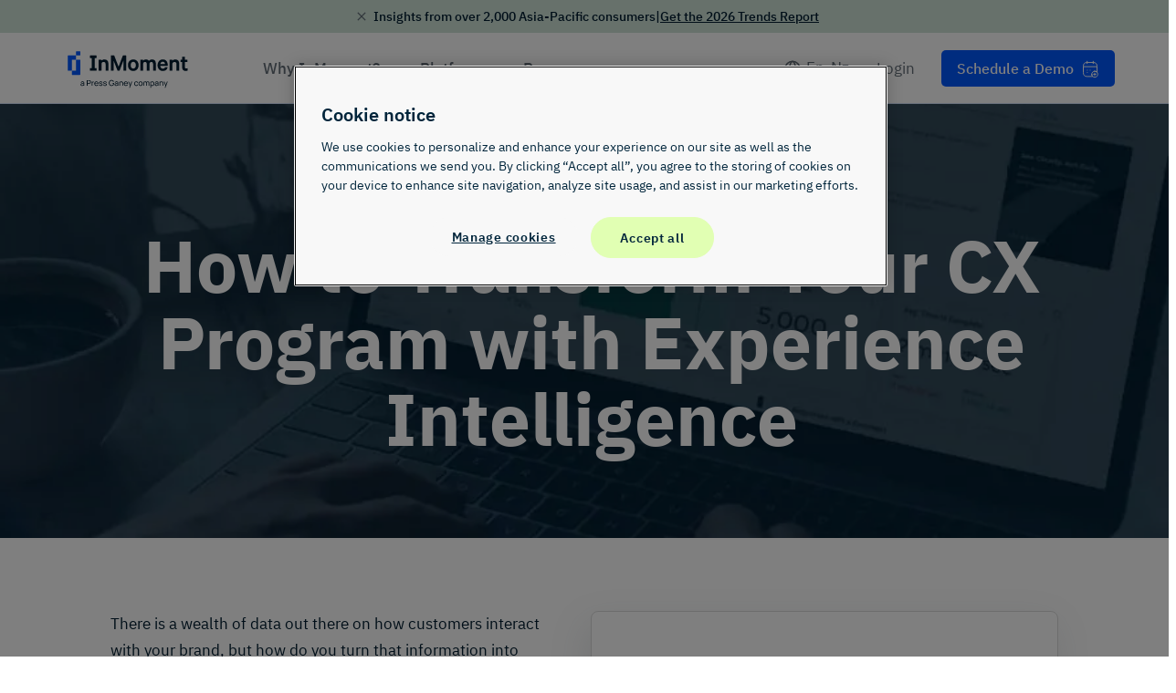

--- FILE ---
content_type: text/html; charset=UTF-8
request_url: https://inmoment.com/en-nz/lp/how-to-transform-your-cx-program/
body_size: 67737
content:
<!DOCTYPE html>
<html lang="en-nz" prefix="og: https://ogp.me/ns#">

<head><meta charset="UTF-8"><script>if(navigator.userAgent.match(/MSIE|Internet Explorer/i)||navigator.userAgent.match(/Trident\/7\..*?rv:11/i)){var href=document.location.href;if(!href.match(/[?&]nowprocket/)){if(href.indexOf("?")==-1){if(href.indexOf("#")==-1){document.location.href=href+"?nowprocket=1"}else{document.location.href=href.replace("#","?nowprocket=1#")}}else{if(href.indexOf("#")==-1){document.location.href=href+"&nowprocket=1"}else{document.location.href=href.replace("#","&nowprocket=1#")}}}}</script><script>(()=>{class RocketLazyLoadScripts{constructor(){this.v="2.0.4",this.userEvents=["keydown","keyup","mousedown","mouseup","mousemove","mouseover","mouseout","touchmove","touchstart","touchend","touchcancel","wheel","click","dblclick","input"],this.attributeEvents=["onblur","onclick","oncontextmenu","ondblclick","onfocus","onmousedown","onmouseenter","onmouseleave","onmousemove","onmouseout","onmouseover","onmouseup","onmousewheel","onscroll","onsubmit"]}async t(){this.i(),this.o(),/iP(ad|hone)/.test(navigator.userAgent)&&this.h(),this.u(),this.l(this),this.m(),this.k(this),this.p(this),this._(),await Promise.all([this.R(),this.L()]),this.lastBreath=Date.now(),this.S(this),this.P(),this.D(),this.O(),this.M(),await this.C(this.delayedScripts.normal),await this.C(this.delayedScripts.defer),await this.C(this.delayedScripts.async),await this.T(),await this.F(),await this.j(),await this.A(),window.dispatchEvent(new Event("rocket-allScriptsLoaded")),this.everythingLoaded=!0,this.lastTouchEnd&&await new Promise(t=>setTimeout(t,500-Date.now()+this.lastTouchEnd)),this.I(),this.H(),this.U(),this.W()}i(){this.CSPIssue=sessionStorage.getItem("rocketCSPIssue"),document.addEventListener("securitypolicyviolation",t=>{this.CSPIssue||"script-src-elem"!==t.violatedDirective||"data"!==t.blockedURI||(this.CSPIssue=!0,sessionStorage.setItem("rocketCSPIssue",!0))},{isRocket:!0})}o(){window.addEventListener("pageshow",t=>{this.persisted=t.persisted,this.realWindowLoadedFired=!0},{isRocket:!0}),window.addEventListener("pagehide",()=>{this.onFirstUserAction=null},{isRocket:!0})}h(){let t;function e(e){t=e}window.addEventListener("touchstart",e,{isRocket:!0}),window.addEventListener("touchend",function i(o){o.changedTouches[0]&&t.changedTouches[0]&&Math.abs(o.changedTouches[0].pageX-t.changedTouches[0].pageX)<10&&Math.abs(o.changedTouches[0].pageY-t.changedTouches[0].pageY)<10&&o.timeStamp-t.timeStamp<200&&(window.removeEventListener("touchstart",e,{isRocket:!0}),window.removeEventListener("touchend",i,{isRocket:!0}),"INPUT"===o.target.tagName&&"text"===o.target.type||(o.target.dispatchEvent(new TouchEvent("touchend",{target:o.target,bubbles:!0})),o.target.dispatchEvent(new MouseEvent("mouseover",{target:o.target,bubbles:!0})),o.target.dispatchEvent(new PointerEvent("click",{target:o.target,bubbles:!0,cancelable:!0,detail:1,clientX:o.changedTouches[0].clientX,clientY:o.changedTouches[0].clientY})),event.preventDefault()))},{isRocket:!0})}q(t){this.userActionTriggered||("mousemove"!==t.type||this.firstMousemoveIgnored?"keyup"===t.type||"mouseover"===t.type||"mouseout"===t.type||(this.userActionTriggered=!0,this.onFirstUserAction&&this.onFirstUserAction()):this.firstMousemoveIgnored=!0),"click"===t.type&&t.preventDefault(),t.stopPropagation(),t.stopImmediatePropagation(),"touchstart"===this.lastEvent&&"touchend"===t.type&&(this.lastTouchEnd=Date.now()),"click"===t.type&&(this.lastTouchEnd=0),this.lastEvent=t.type,t.composedPath&&t.composedPath()[0].getRootNode()instanceof ShadowRoot&&(t.rocketTarget=t.composedPath()[0]),this.savedUserEvents.push(t)}u(){this.savedUserEvents=[],this.userEventHandler=this.q.bind(this),this.userEvents.forEach(t=>window.addEventListener(t,this.userEventHandler,{passive:!1,isRocket:!0})),document.addEventListener("visibilitychange",this.userEventHandler,{isRocket:!0})}U(){this.userEvents.forEach(t=>window.removeEventListener(t,this.userEventHandler,{passive:!1,isRocket:!0})),document.removeEventListener("visibilitychange",this.userEventHandler,{isRocket:!0}),this.savedUserEvents.forEach(t=>{(t.rocketTarget||t.target).dispatchEvent(new window[t.constructor.name](t.type,t))})}m(){const t="return false",e=Array.from(this.attributeEvents,t=>"data-rocket-"+t),i="["+this.attributeEvents.join("],[")+"]",o="[data-rocket-"+this.attributeEvents.join("],[data-rocket-")+"]",s=(e,i,o)=>{o&&o!==t&&(e.setAttribute("data-rocket-"+i,o),e["rocket"+i]=new Function("event",o),e.setAttribute(i,t))};new MutationObserver(t=>{for(const n of t)"attributes"===n.type&&(n.attributeName.startsWith("data-rocket-")||this.everythingLoaded?n.attributeName.startsWith("data-rocket-")&&this.everythingLoaded&&this.N(n.target,n.attributeName.substring(12)):s(n.target,n.attributeName,n.target.getAttribute(n.attributeName))),"childList"===n.type&&n.addedNodes.forEach(t=>{if(t.nodeType===Node.ELEMENT_NODE)if(this.everythingLoaded)for(const i of[t,...t.querySelectorAll(o)])for(const t of i.getAttributeNames())e.includes(t)&&this.N(i,t.substring(12));else for(const e of[t,...t.querySelectorAll(i)])for(const t of e.getAttributeNames())this.attributeEvents.includes(t)&&s(e,t,e.getAttribute(t))})}).observe(document,{subtree:!0,childList:!0,attributeFilter:[...this.attributeEvents,...e]})}I(){this.attributeEvents.forEach(t=>{document.querySelectorAll("[data-rocket-"+t+"]").forEach(e=>{this.N(e,t)})})}N(t,e){const i=t.getAttribute("data-rocket-"+e);i&&(t.setAttribute(e,i),t.removeAttribute("data-rocket-"+e))}k(t){Object.defineProperty(HTMLElement.prototype,"onclick",{get(){return this.rocketonclick||null},set(e){this.rocketonclick=e,this.setAttribute(t.everythingLoaded?"onclick":"data-rocket-onclick","this.rocketonclick(event)")}})}S(t){function e(e,i){let o=e[i];e[i]=null,Object.defineProperty(e,i,{get:()=>o,set(s){t.everythingLoaded?o=s:e["rocket"+i]=o=s}})}e(document,"onreadystatechange"),e(window,"onload"),e(window,"onpageshow");try{Object.defineProperty(document,"readyState",{get:()=>t.rocketReadyState,set(e){t.rocketReadyState=e},configurable:!0}),document.readyState="loading"}catch(t){console.log("WPRocket DJE readyState conflict, bypassing")}}l(t){this.originalAddEventListener=EventTarget.prototype.addEventListener,this.originalRemoveEventListener=EventTarget.prototype.removeEventListener,this.savedEventListeners=[],EventTarget.prototype.addEventListener=function(e,i,o){o&&o.isRocket||!t.B(e,this)&&!t.userEvents.includes(e)||t.B(e,this)&&!t.userActionTriggered||e.startsWith("rocket-")||t.everythingLoaded?t.originalAddEventListener.call(this,e,i,o):(t.savedEventListeners.push({target:this,remove:!1,type:e,func:i,options:o}),"mouseenter"!==e&&"mouseleave"!==e||t.originalAddEventListener.call(this,e,t.savedUserEvents.push,o))},EventTarget.prototype.removeEventListener=function(e,i,o){o&&o.isRocket||!t.B(e,this)&&!t.userEvents.includes(e)||t.B(e,this)&&!t.userActionTriggered||e.startsWith("rocket-")||t.everythingLoaded?t.originalRemoveEventListener.call(this,e,i,o):t.savedEventListeners.push({target:this,remove:!0,type:e,func:i,options:o})}}J(t,e){this.savedEventListeners=this.savedEventListeners.filter(i=>{let o=i.type,s=i.target||window;return e!==o||t!==s||(this.B(o,s)&&(i.type="rocket-"+o),this.$(i),!1)})}H(){EventTarget.prototype.addEventListener=this.originalAddEventListener,EventTarget.prototype.removeEventListener=this.originalRemoveEventListener,this.savedEventListeners.forEach(t=>this.$(t))}$(t){t.remove?this.originalRemoveEventListener.call(t.target,t.type,t.func,t.options):this.originalAddEventListener.call(t.target,t.type,t.func,t.options)}p(t){let e;function i(e){return t.everythingLoaded?e:e.split(" ").map(t=>"load"===t||t.startsWith("load.")?"rocket-jquery-load":t).join(" ")}function o(o){function s(e){const s=o.fn[e];o.fn[e]=o.fn.init.prototype[e]=function(){return this[0]===window&&t.userActionTriggered&&("string"==typeof arguments[0]||arguments[0]instanceof String?arguments[0]=i(arguments[0]):"object"==typeof arguments[0]&&Object.keys(arguments[0]).forEach(t=>{const e=arguments[0][t];delete arguments[0][t],arguments[0][i(t)]=e})),s.apply(this,arguments),this}}if(o&&o.fn&&!t.allJQueries.includes(o)){const e={DOMContentLoaded:[],"rocket-DOMContentLoaded":[]};for(const t in e)document.addEventListener(t,()=>{e[t].forEach(t=>t())},{isRocket:!0});o.fn.ready=o.fn.init.prototype.ready=function(i){function s(){parseInt(o.fn.jquery)>2?setTimeout(()=>i.bind(document)(o)):i.bind(document)(o)}return"function"==typeof i&&(t.realDomReadyFired?!t.userActionTriggered||t.fauxDomReadyFired?s():e["rocket-DOMContentLoaded"].push(s):e.DOMContentLoaded.push(s)),o([])},s("on"),s("one"),s("off"),t.allJQueries.push(o)}e=o}t.allJQueries=[],o(window.jQuery),Object.defineProperty(window,"jQuery",{get:()=>e,set(t){o(t)}})}P(){const t=new Map;document.write=document.writeln=function(e){const i=document.currentScript,o=document.createRange(),s=i.parentElement;let n=t.get(i);void 0===n&&(n=i.nextSibling,t.set(i,n));const c=document.createDocumentFragment();o.setStart(c,0),c.appendChild(o.createContextualFragment(e)),s.insertBefore(c,n)}}async R(){return new Promise(t=>{this.userActionTriggered?t():this.onFirstUserAction=t})}async L(){return new Promise(t=>{document.addEventListener("DOMContentLoaded",()=>{this.realDomReadyFired=!0,t()},{isRocket:!0})})}async j(){return this.realWindowLoadedFired?Promise.resolve():new Promise(t=>{window.addEventListener("load",t,{isRocket:!0})})}M(){this.pendingScripts=[];this.scriptsMutationObserver=new MutationObserver(t=>{for(const e of t)e.addedNodes.forEach(t=>{"SCRIPT"!==t.tagName||t.noModule||t.isWPRocket||this.pendingScripts.push({script:t,promise:new Promise(e=>{const i=()=>{const i=this.pendingScripts.findIndex(e=>e.script===t);i>=0&&this.pendingScripts.splice(i,1),e()};t.addEventListener("load",i,{isRocket:!0}),t.addEventListener("error",i,{isRocket:!0}),setTimeout(i,1e3)})})})}),this.scriptsMutationObserver.observe(document,{childList:!0,subtree:!0})}async F(){await this.X(),this.pendingScripts.length?(await this.pendingScripts[0].promise,await this.F()):this.scriptsMutationObserver.disconnect()}D(){this.delayedScripts={normal:[],async:[],defer:[]},document.querySelectorAll("script[type$=rocketlazyloadscript]").forEach(t=>{t.hasAttribute("data-rocket-src")?t.hasAttribute("async")&&!1!==t.async?this.delayedScripts.async.push(t):t.hasAttribute("defer")&&!1!==t.defer||"module"===t.getAttribute("data-rocket-type")?this.delayedScripts.defer.push(t):this.delayedScripts.normal.push(t):this.delayedScripts.normal.push(t)})}async _(){await this.L();let t=[];document.querySelectorAll("script[type$=rocketlazyloadscript][data-rocket-src]").forEach(e=>{let i=e.getAttribute("data-rocket-src");if(i&&!i.startsWith("data:")){i.startsWith("//")&&(i=location.protocol+i);try{const o=new URL(i).origin;o!==location.origin&&t.push({src:o,crossOrigin:e.crossOrigin||"module"===e.getAttribute("data-rocket-type")})}catch(t){}}}),t=[...new Map(t.map(t=>[JSON.stringify(t),t])).values()],this.Y(t,"preconnect")}async G(t){if(await this.K(),!0!==t.noModule||!("noModule"in HTMLScriptElement.prototype))return new Promise(e=>{let i;function o(){(i||t).setAttribute("data-rocket-status","executed"),e()}try{if(navigator.userAgent.includes("Firefox/")||""===navigator.vendor||this.CSPIssue)i=document.createElement("script"),[...t.attributes].forEach(t=>{let e=t.nodeName;"type"!==e&&("data-rocket-type"===e&&(e="type"),"data-rocket-src"===e&&(e="src"),i.setAttribute(e,t.nodeValue))}),t.text&&(i.text=t.text),t.nonce&&(i.nonce=t.nonce),i.hasAttribute("src")?(i.addEventListener("load",o,{isRocket:!0}),i.addEventListener("error",()=>{i.setAttribute("data-rocket-status","failed-network"),e()},{isRocket:!0}),setTimeout(()=>{i.isConnected||e()},1)):(i.text=t.text,o()),i.isWPRocket=!0,t.parentNode.replaceChild(i,t);else{const i=t.getAttribute("data-rocket-type"),s=t.getAttribute("data-rocket-src");i?(t.type=i,t.removeAttribute("data-rocket-type")):t.removeAttribute("type"),t.addEventListener("load",o,{isRocket:!0}),t.addEventListener("error",i=>{this.CSPIssue&&i.target.src.startsWith("data:")?(console.log("WPRocket: CSP fallback activated"),t.removeAttribute("src"),this.G(t).then(e)):(t.setAttribute("data-rocket-status","failed-network"),e())},{isRocket:!0}),s?(t.fetchPriority="high",t.removeAttribute("data-rocket-src"),t.src=s):t.src="data:text/javascript;base64,"+window.btoa(unescape(encodeURIComponent(t.text)))}}catch(i){t.setAttribute("data-rocket-status","failed-transform"),e()}});t.setAttribute("data-rocket-status","skipped")}async C(t){const e=t.shift();return e?(e.isConnected&&await this.G(e),this.C(t)):Promise.resolve()}O(){this.Y([...this.delayedScripts.normal,...this.delayedScripts.defer,...this.delayedScripts.async],"preload")}Y(t,e){this.trash=this.trash||[];let i=!0;var o=document.createDocumentFragment();t.forEach(t=>{const s=t.getAttribute&&t.getAttribute("data-rocket-src")||t.src;if(s&&!s.startsWith("data:")){const n=document.createElement("link");n.href=s,n.rel=e,"preconnect"!==e&&(n.as="script",n.fetchPriority=i?"high":"low"),t.getAttribute&&"module"===t.getAttribute("data-rocket-type")&&(n.crossOrigin=!0),t.crossOrigin&&(n.crossOrigin=t.crossOrigin),t.integrity&&(n.integrity=t.integrity),t.nonce&&(n.nonce=t.nonce),o.appendChild(n),this.trash.push(n),i=!1}}),document.head.appendChild(o)}W(){this.trash.forEach(t=>t.remove())}async T(){try{document.readyState="interactive"}catch(t){}this.fauxDomReadyFired=!0;try{await this.K(),this.J(document,"readystatechange"),document.dispatchEvent(new Event("rocket-readystatechange")),await this.K(),document.rocketonreadystatechange&&document.rocketonreadystatechange(),await this.K(),this.J(document,"DOMContentLoaded"),document.dispatchEvent(new Event("rocket-DOMContentLoaded")),await this.K(),this.J(window,"DOMContentLoaded"),window.dispatchEvent(new Event("rocket-DOMContentLoaded"))}catch(t){console.error(t)}}async A(){try{document.readyState="complete"}catch(t){}try{await this.K(),this.J(document,"readystatechange"),document.dispatchEvent(new Event("rocket-readystatechange")),await this.K(),document.rocketonreadystatechange&&document.rocketonreadystatechange(),await this.K(),this.J(window,"load"),window.dispatchEvent(new Event("rocket-load")),await this.K(),window.rocketonload&&window.rocketonload(),await this.K(),this.allJQueries.forEach(t=>t(window).trigger("rocket-jquery-load")),await this.K(),this.J(window,"pageshow");const t=new Event("rocket-pageshow");t.persisted=this.persisted,window.dispatchEvent(t),await this.K(),window.rocketonpageshow&&window.rocketonpageshow({persisted:this.persisted})}catch(t){console.error(t)}}async K(){Date.now()-this.lastBreath>45&&(await this.X(),this.lastBreath=Date.now())}async X(){return document.hidden?new Promise(t=>setTimeout(t)):new Promise(t=>requestAnimationFrame(t))}B(t,e){return e===document&&"readystatechange"===t||(e===document&&"DOMContentLoaded"===t||(e===window&&"DOMContentLoaded"===t||(e===window&&"load"===t||e===window&&"pageshow"===t)))}static run(){(new RocketLazyLoadScripts).t()}}RocketLazyLoadScripts.run()})();</script>
	
	<meta name="viewport" content="width=device-width, initial-scale=1">
	<link rel="profile" href="http://gmpg.org/xfn/11">
	<link rel="pingback" href="https://inmoment.com/xmlrpc.php">

	<link rel="alternate" hreflang="en-au" href="https://inmoment.com/en-au/lp/how-to-transform-your-cx-program/" />
<link rel="alternate" hreflang="en-nz" href="https://inmoment.com/en-nz/lp/how-to-transform-your-cx-program/" />
<link rel="alternate" hreflang="en-sg" href="https://inmoment.com/en-sg/lp/how-to-transform-your-cx-program/" />

<!-- Search Engine Optimization by Rank Math PRO - https://rankmath.com/ -->
<title>How to Transform Your CX Program with Experience Intelligence &ndash; InMoment</title>
<meta name="description" content="There is a wealth of data out there on how customers interact with your brand, but how do you turn that information into valuable insights?"/>
<meta name="robots" content="follow, index, max-snippet:-1, max-video-preview:-1, max-image-preview:large"/>
<link rel="canonical" href="https://inmoment.com/en-nz/lp/how-to-transform-your-cx-program/" />
<meta property="og:locale" content="en_US" />
<meta property="og:type" content="article" />
<meta property="og:title" content="How to Transform Your CX Program with Experience Intelligence &ndash; InMoment" />
<meta property="og:description" content="There is a wealth of data out there on how customers interact with your brand, but how do you turn that information into valuable insights?" />
<meta property="og:url" content="https://inmoment.com/en-nz/lp/how-to-transform-your-cx-program/" />
<meta property="og:site_name" content="InMoment" />
<meta property="article:publisher" content="https://www.facebook.com/WeAreInMoment/" />
<meta property="og:updated_time" content="2023-11-02T22:46:59-06:00" />
<meta property="og:image" content="https://inmoment.com/wp-content/uploads/2019/04/transform-your-cx.jpg" />
<meta property="og:image:secure_url" content="https://inmoment.com/wp-content/uploads/2019/04/transform-your-cx.jpg" />
<meta property="og:image:width" content="500" />
<meta property="og:image:height" content="500" />
<meta property="og:image:alt" content="How to Transform Your CX Program with Experience Intelligence" />
<meta property="og:image:type" content="image/jpeg" />
<meta name="twitter:card" content="summary_large_image" />
<meta name="twitter:title" content="How to Transform Your CX Program with Experience Intelligence &ndash; InMoment" />
<meta name="twitter:description" content="There is a wealth of data out there on how customers interact with your brand, but how do you turn that information into valuable insights?" />
<meta name="twitter:site" content="@WeAreInMoment" />
<meta name="twitter:creator" content="@WeAreInMoment" />
<meta name="twitter:image" content="https://inmoment.com/wp-content/uploads/2019/04/transform-your-cx.jpg" />
<script type="application/ld+json" class="rank-math-schema-pro">{"@context":"https://schema.org","@graph":[{"@type":"BreadcrumbList","@id":"https://inmoment.com/en-nz/lp/how-to-transform-your-cx-program/#breadcrumb","itemListElement":[{"@type":"ListItem","position":"1","item":{"@id":"https://stageim2020.wpengine.com","name":"Home"}},{"@type":"ListItem","position":"2","item":{"@id":"https://inmoment.com/en-nz/lp/how-to-transform-your-cx-program/","name":"How to Transform Your CX Program with Experience Intelligence"}}]}]}</script>
<!-- /Rank Math WordPress SEO plugin -->


<link rel="alternate" type="application/rss+xml" title="InMoment &raquo; Feed" href="https://inmoment.com/en-nz/feed/" />
<link rel="alternate" type="application/rss+xml" title="InMoment &raquo; Comments Feed" href="https://inmoment.com/en-nz/comments/feed/" />
<link rel="alternate" title="oEmbed (JSON)" type="application/json+oembed" href="https://inmoment.com/en-nz/wp-json/oembed/1.0/embed?url=https%3A%2F%2Finmoment.com%2Fen-nz%2Flp%2Fhow-to-transform-your-cx-program%2F" />
<link rel="alternate" title="oEmbed (XML)" type="text/xml+oembed" href="https://inmoment.com/en-nz/wp-json/oembed/1.0/embed?url=https%3A%2F%2Finmoment.com%2Fen-nz%2Flp%2Fhow-to-transform-your-cx-program%2F&#038;format=xml" />
<style id='wp-img-auto-sizes-contain-inline-css' type='text/css'>
img:is([sizes=auto i],[sizes^="auto," i]){contain-intrinsic-size:3000px 1500px}
/*# sourceURL=wp-img-auto-sizes-contain-inline-css */
</style>
<style id='wp-emoji-styles-inline-css' type='text/css'>

	img.wp-smiley, img.emoji {
		display: inline !important;
		border: none !important;
		box-shadow: none !important;
		height: 1em !important;
		width: 1em !important;
		margin: 0 0.07em !important;
		vertical-align: -0.1em !important;
		background: none !important;
		padding: 0 !important;
	}
/*# sourceURL=wp-emoji-styles-inline-css */
</style>
<link rel='stylesheet' id='wp-block-library-css' href='https://inmoment.com/wp-includes/css/dist/block-library/style.min.css?ver=6.9' type='text/css' media='all' />
<style id='global-styles-inline-css' type='text/css'>
:root{--wp--preset--aspect-ratio--square: 1;--wp--preset--aspect-ratio--4-3: 4/3;--wp--preset--aspect-ratio--3-4: 3/4;--wp--preset--aspect-ratio--3-2: 3/2;--wp--preset--aspect-ratio--2-3: 2/3;--wp--preset--aspect-ratio--16-9: 16/9;--wp--preset--aspect-ratio--9-16: 9/16;--wp--preset--color--black: #000000;--wp--preset--color--cyan-bluish-gray: #abb8c3;--wp--preset--color--white: #ffffff;--wp--preset--color--pale-pink: #f78da7;--wp--preset--color--vivid-red: #cf2e2e;--wp--preset--color--luminous-vivid-orange: #ff6900;--wp--preset--color--luminous-vivid-amber: #fcb900;--wp--preset--color--light-green-cyan: #7bdcb5;--wp--preset--color--vivid-green-cyan: #00d084;--wp--preset--color--pale-cyan-blue: #8ed1fc;--wp--preset--color--vivid-cyan-blue: #0693e3;--wp--preset--color--vivid-purple: #9b51e0;--wp--preset--color--albatross: #FFFFFF;--wp--preset--color--barracuda: #CFD4D9;--wp--preset--color--betta: #8B3CE6;--wp--preset--color--coral: #F96E6E;--wp--preset--color--dory: #003CB3;--wp--preset--color--great-white: #EDF0F1;--wp--preset--color--great-white-30: #FAFBFB;--wp--preset--color--guppy: #6BC89B;--wp--preset--color--hammerhead: #96A1AB;--wp--preset--color--kelp: #0D8A7A;--wp--preset--color--marine: #0057FF;--wp--preset--color--marlin: #D6E3FC;--wp--preset--color--marlin-30: #F3F7FE;--wp--preset--color--orca: #001D30;--wp--preset--color--oyster: #D9D9D6;--wp--preset--color--snapper: #F93E3E;--wp--preset--color--starfish: #F3AC2E;--wp--preset--color--stingray: #646F79;--wp--preset--color--sushi: #99155F;--wp--preset--color--tsunami: #0058FF;--wp--preset--color--ursula: #531799;--wp--preset--color--wave: #143961;--wp--preset--color--yellowfin: #FDCD5B;--wp--preset--gradient--vivid-cyan-blue-to-vivid-purple: linear-gradient(135deg,rgb(6,147,227) 0%,rgb(155,81,224) 100%);--wp--preset--gradient--light-green-cyan-to-vivid-green-cyan: linear-gradient(135deg,rgb(122,220,180) 0%,rgb(0,208,130) 100%);--wp--preset--gradient--luminous-vivid-amber-to-luminous-vivid-orange: linear-gradient(135deg,rgb(252,185,0) 0%,rgb(255,105,0) 100%);--wp--preset--gradient--luminous-vivid-orange-to-vivid-red: linear-gradient(135deg,rgb(255,105,0) 0%,rgb(207,46,46) 100%);--wp--preset--gradient--very-light-gray-to-cyan-bluish-gray: linear-gradient(135deg,rgb(238,238,238) 0%,rgb(169,184,195) 100%);--wp--preset--gradient--cool-to-warm-spectrum: linear-gradient(135deg,rgb(74,234,220) 0%,rgb(151,120,209) 20%,rgb(207,42,186) 40%,rgb(238,44,130) 60%,rgb(251,105,98) 80%,rgb(254,248,76) 100%);--wp--preset--gradient--blush-light-purple: linear-gradient(135deg,rgb(255,206,236) 0%,rgb(152,150,240) 100%);--wp--preset--gradient--blush-bordeaux: linear-gradient(135deg,rgb(254,205,165) 0%,rgb(254,45,45) 50%,rgb(107,0,62) 100%);--wp--preset--gradient--luminous-dusk: linear-gradient(135deg,rgb(255,203,112) 0%,rgb(199,81,192) 50%,rgb(65,88,208) 100%);--wp--preset--gradient--pale-ocean: linear-gradient(135deg,rgb(255,245,203) 0%,rgb(182,227,212) 50%,rgb(51,167,181) 100%);--wp--preset--gradient--electric-grass: linear-gradient(135deg,rgb(202,248,128) 0%,rgb(113,206,126) 100%);--wp--preset--gradient--midnight: linear-gradient(135deg,rgb(2,3,129) 0%,rgb(40,116,252) 100%);--wp--preset--font-size--small: 12px;--wp--preset--font-size--medium: 20px;--wp--preset--font-size--large: 36px;--wp--preset--font-size--x-large: 42px;--wp--preset--font-size--normal: 16px;--wp--preset--font-size--huge: 50px;--wp--preset--spacing--20: 0.44rem;--wp--preset--spacing--30: 0.67rem;--wp--preset--spacing--40: 1rem;--wp--preset--spacing--50: 1.5rem;--wp--preset--spacing--60: 2.25rem;--wp--preset--spacing--70: 3.38rem;--wp--preset--spacing--80: 5.06rem;--wp--preset--shadow--natural: 6px 6px 9px rgba(0, 0, 0, 0.2);--wp--preset--shadow--deep: 12px 12px 50px rgba(0, 0, 0, 0.4);--wp--preset--shadow--sharp: 6px 6px 0px rgba(0, 0, 0, 0.2);--wp--preset--shadow--outlined: 6px 6px 0px -3px rgb(255, 255, 255), 6px 6px rgb(0, 0, 0);--wp--preset--shadow--crisp: 6px 6px 0px rgb(0, 0, 0);}:where(.is-layout-flex){gap: 0.5em;}:where(.is-layout-grid){gap: 0.5em;}body .is-layout-flex{display: flex;}.is-layout-flex{flex-wrap: wrap;align-items: center;}.is-layout-flex > :is(*, div){margin: 0;}body .is-layout-grid{display: grid;}.is-layout-grid > :is(*, div){margin: 0;}:where(.wp-block-columns.is-layout-flex){gap: 2em;}:where(.wp-block-columns.is-layout-grid){gap: 2em;}:where(.wp-block-post-template.is-layout-flex){gap: 1.25em;}:where(.wp-block-post-template.is-layout-grid){gap: 1.25em;}.has-black-color{color: var(--wp--preset--color--black) !important;}.has-cyan-bluish-gray-color{color: var(--wp--preset--color--cyan-bluish-gray) !important;}.has-white-color{color: var(--wp--preset--color--white) !important;}.has-pale-pink-color{color: var(--wp--preset--color--pale-pink) !important;}.has-vivid-red-color{color: var(--wp--preset--color--vivid-red) !important;}.has-luminous-vivid-orange-color{color: var(--wp--preset--color--luminous-vivid-orange) !important;}.has-luminous-vivid-amber-color{color: var(--wp--preset--color--luminous-vivid-amber) !important;}.has-light-green-cyan-color{color: var(--wp--preset--color--light-green-cyan) !important;}.has-vivid-green-cyan-color{color: var(--wp--preset--color--vivid-green-cyan) !important;}.has-pale-cyan-blue-color{color: var(--wp--preset--color--pale-cyan-blue) !important;}.has-vivid-cyan-blue-color{color: var(--wp--preset--color--vivid-cyan-blue) !important;}.has-vivid-purple-color{color: var(--wp--preset--color--vivid-purple) !important;}.has-black-background-color{background-color: var(--wp--preset--color--black) !important;}.has-cyan-bluish-gray-background-color{background-color: var(--wp--preset--color--cyan-bluish-gray) !important;}.has-white-background-color{background-color: var(--wp--preset--color--white) !important;}.has-pale-pink-background-color{background-color: var(--wp--preset--color--pale-pink) !important;}.has-vivid-red-background-color{background-color: var(--wp--preset--color--vivid-red) !important;}.has-luminous-vivid-orange-background-color{background-color: var(--wp--preset--color--luminous-vivid-orange) !important;}.has-luminous-vivid-amber-background-color{background-color: var(--wp--preset--color--luminous-vivid-amber) !important;}.has-light-green-cyan-background-color{background-color: var(--wp--preset--color--light-green-cyan) !important;}.has-vivid-green-cyan-background-color{background-color: var(--wp--preset--color--vivid-green-cyan) !important;}.has-pale-cyan-blue-background-color{background-color: var(--wp--preset--color--pale-cyan-blue) !important;}.has-vivid-cyan-blue-background-color{background-color: var(--wp--preset--color--vivid-cyan-blue) !important;}.has-vivid-purple-background-color{background-color: var(--wp--preset--color--vivid-purple) !important;}.has-black-border-color{border-color: var(--wp--preset--color--black) !important;}.has-cyan-bluish-gray-border-color{border-color: var(--wp--preset--color--cyan-bluish-gray) !important;}.has-white-border-color{border-color: var(--wp--preset--color--white) !important;}.has-pale-pink-border-color{border-color: var(--wp--preset--color--pale-pink) !important;}.has-vivid-red-border-color{border-color: var(--wp--preset--color--vivid-red) !important;}.has-luminous-vivid-orange-border-color{border-color: var(--wp--preset--color--luminous-vivid-orange) !important;}.has-luminous-vivid-amber-border-color{border-color: var(--wp--preset--color--luminous-vivid-amber) !important;}.has-light-green-cyan-border-color{border-color: var(--wp--preset--color--light-green-cyan) !important;}.has-vivid-green-cyan-border-color{border-color: var(--wp--preset--color--vivid-green-cyan) !important;}.has-pale-cyan-blue-border-color{border-color: var(--wp--preset--color--pale-cyan-blue) !important;}.has-vivid-cyan-blue-border-color{border-color: var(--wp--preset--color--vivid-cyan-blue) !important;}.has-vivid-purple-border-color{border-color: var(--wp--preset--color--vivid-purple) !important;}.has-vivid-cyan-blue-to-vivid-purple-gradient-background{background: var(--wp--preset--gradient--vivid-cyan-blue-to-vivid-purple) !important;}.has-light-green-cyan-to-vivid-green-cyan-gradient-background{background: var(--wp--preset--gradient--light-green-cyan-to-vivid-green-cyan) !important;}.has-luminous-vivid-amber-to-luminous-vivid-orange-gradient-background{background: var(--wp--preset--gradient--luminous-vivid-amber-to-luminous-vivid-orange) !important;}.has-luminous-vivid-orange-to-vivid-red-gradient-background{background: var(--wp--preset--gradient--luminous-vivid-orange-to-vivid-red) !important;}.has-very-light-gray-to-cyan-bluish-gray-gradient-background{background: var(--wp--preset--gradient--very-light-gray-to-cyan-bluish-gray) !important;}.has-cool-to-warm-spectrum-gradient-background{background: var(--wp--preset--gradient--cool-to-warm-spectrum) !important;}.has-blush-light-purple-gradient-background{background: var(--wp--preset--gradient--blush-light-purple) !important;}.has-blush-bordeaux-gradient-background{background: var(--wp--preset--gradient--blush-bordeaux) !important;}.has-luminous-dusk-gradient-background{background: var(--wp--preset--gradient--luminous-dusk) !important;}.has-pale-ocean-gradient-background{background: var(--wp--preset--gradient--pale-ocean) !important;}.has-electric-grass-gradient-background{background: var(--wp--preset--gradient--electric-grass) !important;}.has-midnight-gradient-background{background: var(--wp--preset--gradient--midnight) !important;}.has-small-font-size{font-size: var(--wp--preset--font-size--small) !important;}.has-medium-font-size{font-size: var(--wp--preset--font-size--medium) !important;}.has-large-font-size{font-size: var(--wp--preset--font-size--large) !important;}.has-x-large-font-size{font-size: var(--wp--preset--font-size--x-large) !important;}
/*# sourceURL=global-styles-inline-css */
</style>

<link rel='stylesheet' id='main-css' href='https://inmoment.com/wp-content/themes/inmoment/output/main.min.css?ver=1769808467' type='text/css' media='all' />
<script type="text/javascript" id="init-js-extra">
/* <![CDATA[ */
var inmomentlocalizedata = {"ajaxurl":"https://inmoment.com/wp-admin/admin-ajax.php","posts_per_page":"12","current_page":"1","suffix":".min","site_url":"https://inmoment.com/en-nz/","theme_path":"https://inmoment.com/wp-content/themes/inmoment","epoch_time":"1769942817"};
//# sourceURL=init-js-extra
/* ]]> */
</script>
<script data-minify="1" type="text/javascript" src="https://inmoment.com/wp-content/cache/min/1/wp-content/themes/inmoment/src/js/init.js?ver=1769808804" id="init-js"></script>
<link rel="https://api.w.org/" href="https://inmoment.com/en-nz/wp-json/" /><link rel="alternate" title="JSON" type="application/json" href="https://inmoment.com/en-nz/wp-json/wp/v2/lp/47626" /><link rel="EditURI" type="application/rsd+xml" title="RSD" href="https://inmoment.com/xmlrpc.php?rsd" />
<link rel='shortlink' href='https://inmoment.com/en-nz/?p=47626' />
<meta name="generator" content="WPML ver:4.8.5 stt:66,1,69,68,67,65;" />
<!-- Stream WordPress user activity plugin v4.1.1 -->
<link rel="icon" href="https://inmoment.com/wp-content/uploads/2020/09/Favicon-150x150.png" sizes="32x32" />
<link rel="icon" href="https://inmoment.com/wp-content/uploads/2020/09/Favicon.png" sizes="192x192" />
<link rel="apple-touch-icon" href="https://inmoment.com/wp-content/uploads/2020/09/Favicon.png" />
<meta name="msapplication-TileImage" content="https://inmoment.com/wp-content/uploads/2020/09/Favicon.png" />
<!-- Google Tag Manager -->
<script>(function(w,d,s,l,i){w[l]=w[l]||[];w[l].push({'gtm.start':
new Date().getTime(),event:'gtm.js'});var f=d.getElementsByTagName(s)[0],
j=d.createElement(s),dl=l!='dataLayer'?'&l='+l:'';j.async=true;j.src=
'https://www.googletagmanager.com/gtm.js?id='+i+dl;f.parentNode.insertBefore(j,f);
})(window,document,'script','dataLayer','GTM-TK4SBT');</script>
<!-- End Google Tag Manager -->

<!-- Google Tag Manager (noscript) -->
<noscript><iframe src="https://www.googletagmanager.com/ns.html?id=GTM-TK4SBT"
height="0" width="0" style="display:none;visibility:hidden"></iframe></noscript>
<!-- End Google Tag Manager (noscript) -->
<meta name="google-site-verification" content="wNkrR1l_F89wr9OMFWYgp5SZ2sVYgMnyIctWcZhj4n4" /><meta name="generator" content="WP Rocket 3.20.1.2" data-wpr-features="wpr_delay_js wpr_minify_js wpr_desktop" /></head>

<body class="wp-singular lp-template-default single single-lp postid-47626 wp-custom-logo wp-embed-responsive wp-theme-inmoment site-wrapper test-class-1110am has-banner banner-open-body group-blog no-js">
	<a class="skip-link screen-reader-text" href="#main">Skip to content</a>

	<header data-rocket-location-hash="c16205486ab934f7c8951d990b8de9ea" class="im-site-header-wrapper ">
					<div data-rocket-location-hash="84031be44fc891aa01ea84c7f94d0999" class="block-area block-area-header new-header-banner">
				<section data-rocket-location-hash="122b50f7ab38ea74c71457253f66adff" id="block-4562c92fb0bf0c8c4726ccb90c43617c" class="banner-block banner-open" style="">
<div class="banner-block-inner" style="background: #CFE3D8;" id="nid-a522b0137f001fc05960de6a8fab0222">
    <div class="banner-close color-albatross" data-target="#nid-a522b0137f001fc05960de6a8fab0222">
        <div class="pointer-events-none">
            <svg width="12" height="12" viewBox="0 0 12 12" fill="none" xmlns="http://www.w3.org/2000/svg">
                <path d="M1 0.927246L10.9925 10.9197M1.00754 10.9308L11 0.938335" stroke="currentColor"
                    stroke-width="1.5" />
            </svg>
        </div>
    </div>
        <div class="banner-text">
        Insights from over 2,000 Asia-Pacific consumers
                <span>|</span>
        <a class="banner-text-link text-underline" href="https://inmoment.com/en-nz/lp/consumer-trends-report/"
            target="">
            Get the 2026 Trends Report        </a>
        
    </div>
    </div>
</section>
<script type="rocketlazyloadscript">
function pagebodyClass() {
    let inlinePageBody = document.body;
    if (sessionStorage.getItem('bannerClosed')) {
        inlinePageBody.classList.remove('banner-open-body');
    }
}
pagebodyClass();
</script>			</div>
				<div data-rocket-location-hash="53ee9799f72addac08967fd02f152081" class="im-site-header">
			<hr class="im-site-header-hr">
			<span class="im-primary-menu-overlay"></span>
			<div data-rocket-location-hash="4b5e0ec9f74c34ca897f32a5ee89cad1" class="left-header">
				<div class="site-branding">
					<span class="color-logo">
						<a href="https://inmoment.com/en-nz/" class="custom-logo-link alternate" rel="home">
							

							
							<svg class="hidden md:block" width="161" height="48" xmlns="http://www.w3.org/2000/svg" viewBox="0 0 568.25 188.61">
  <defs>
    <style>
      .cls-1 {
        fill: #0058ff;
      }

      .cls-2 {
        fill: #001d30;
      }
    </style>
  </defs>
  <g>
    <path class="cls-2" d="M85.11,169.92c-1.37,0-2.52-.25-3.44-.76-.92-.51-1.62-1.17-2.09-2-.47-.83-.71-1.73-.71-2.72s.18-1.8.55-2.51c.37-.71.89-1.3,1.56-1.77.67-.47,1.47-.84,2.4-1.11.87-.24,1.85-.45,2.93-.62s2.18-.34,3.29-.48c1.11-.15,2.15-.29,3.11-.42l-1.09.63c.03-1.63-.29-2.84-.98-3.62-.69-.78-1.87-1.17-3.54-1.17-1.11,0-2.08.25-2.92.76-.83.5-1.42,1.32-1.76,2.46l-2.87-.87c.44-1.61,1.3-2.87,2.57-3.79,1.27-.92,2.94-1.38,5.02-1.38,1.67,0,3.1.3,4.29.89,1.2.6,2.05,1.49,2.58,2.7.26.57.42,1.18.49,1.84.07.66.1,1.36.1,2.08v11.36h-2.69v-4.4l.63.41c-.69,1.49-1.66,2.61-2.9,3.37-1.24.76-2.75,1.14-4.53,1.14ZM85.57,167.39c1.09,0,2.03-.2,2.83-.59.8-.39,1.44-.91,1.93-1.55s.8-1.34.95-2.1c.17-.57.26-1.2.28-1.9.02-.7.03-1.23.03-1.61l1.05.46c-.99.13-1.96.27-2.91.39-.95.12-1.85.26-2.7.4-.85.14-1.62.31-2.29.5-.5.16-.97.36-1.4.61-.44.25-.79.57-1.05.96-.27.39-.4.88-.4,1.45,0,.5.13.98.38,1.43s.65.82,1.19,1.1,1.24.43,2.12.43Z"/>
    <path class="cls-2" d="M105.82,169.41v-24.48h9.67c.24,0,.52,0,.85.03s.65.05.95.11c1.33.2,2.44.66,3.34,1.36.9.7,1.58,1.59,2.03,2.66.45,1.07.68,2.26.68,3.56s-.23,2.47-.69,3.54c-.46,1.07-1.14,1.96-2.04,2.67-.9.71-2.01,1.16-3.32,1.37-.31.04-.62.08-.95.1s-.61.03-.85.03h-6.65v9.04h-3.03ZM108.84,157.49h6.55c.21,0,.46,0,.74-.03s.54-.06.79-.12c.78-.18,1.42-.51,1.91-.99.49-.48.85-1.05,1.08-1.7.23-.65.34-1.32.34-2s-.11-1.35-.34-2c-.23-.65-.59-1.22-1.08-1.71-.49-.49-1.13-.82-1.91-.99-.25-.07-.51-.11-.79-.13s-.52-.03-.74-.03h-6.55v9.69Z"/>
    <path class="cls-2" d="M126.74,169.41v-18.36h2.7v4.44l-.44-.58c.21-.57.5-1.09.84-1.56.35-.47.73-.87,1.16-1.17.48-.38,1.01-.68,1.62-.88.6-.2,1.21-.32,1.84-.37.62-.04,1.21,0,1.75.13v2.84c-.63-.17-1.33-.21-2.09-.14-.76.08-1.46.36-2.11.83-.59.42-1.05.93-1.37,1.53-.32.6-.55,1.25-.67,1.95s-.19,1.41-.19,2.13v9.21h-3.04Z"/>
    <path class="cls-2" d="M147.06,169.92c-1.8,0-3.37-.4-4.72-1.2-1.34-.8-2.39-1.91-3.14-3.35s-1.12-3.11-1.12-5.02c0-2.01.37-3.74,1.1-5.21.74-1.47,1.77-2.6,3.09-3.4s2.87-1.2,4.65-1.2,3.42.43,4.72,1.28c1.3.85,2.27,2.06,2.92,3.64.65,1.57.93,3.45.84,5.63h-3.06v-1.09c-.03-2.26-.49-3.94-1.38-5.06-.88-1.12-2.2-1.67-3.94-1.67-1.87,0-3.29.6-4.27,1.8-.98,1.2-1.46,2.92-1.46,5.17s.49,3.84,1.46,5.03c.97,1.19,2.36,1.79,4.17,1.79,1.21,0,2.27-.28,3.16-.83.9-.55,1.6-1.35,2.11-2.4l2.91,1c-.71,1.62-1.79,2.88-3.22,3.77-1.43.89-3.04,1.33-4.82,1.33ZM140.27,161.08v-2.43h13.57v2.43h-13.57Z"/>
    <path class="cls-2" d="M166.11,169.9c-2.19,0-3.98-.48-5.38-1.44-1.4-.96-2.26-2.3-2.58-4.02l3.09-.49c.25,1,.82,1.79,1.72,2.37.9.58,2.01.88,3.33.88s2.24-.26,2.96-.78,1.07-1.23,1.07-2.12c0-.52-.12-.94-.36-1.27-.24-.32-.73-.62-1.47-.91-.74-.28-1.86-.62-3.36-1.02-1.62-.43-2.9-.88-3.83-1.34s-1.59-1-1.99-1.62c-.4-.61-.6-1.35-.6-2.23,0-1.08.29-2.02.88-2.83.59-.81,1.41-1.44,2.47-1.88,1.06-.44,2.29-.66,3.7-.66s2.64.22,3.74.66c1.1.44,1.99,1.07,2.66,1.88.67.81,1.07,1.75,1.2,2.83l-3.09.56c-.15-.99-.62-1.76-1.42-2.33-.8-.57-1.83-.87-3.09-.9-1.19-.04-2.16.16-2.9.63-.74.46-1.11,1.09-1.11,1.89,0,.44.14.82.42,1.14.28.32.79.62,1.55.9s1.85.61,3.29.97c1.62.41,2.9.85,3.83,1.33.94.48,1.6,1.05,2,1.7.4.65.6,1.45.6,2.4,0,1.77-.65,3.16-1.96,4.17-1.3,1.02-3.1,1.52-5.39,1.52Z"/>
    <path class="cls-2" d="M184.15,169.9c-2.19,0-3.98-.48-5.38-1.44-1.4-.96-2.26-2.3-2.58-4.02l3.09-.49c.25,1,.82,1.79,1.72,2.37.9.58,2.01.88,3.33.88s2.24-.26,2.96-.78,1.07-1.23,1.07-2.12c0-.52-.12-.94-.36-1.27-.24-.32-.73-.62-1.47-.91-.74-.28-1.86-.62-3.36-1.02-1.62-.43-2.9-.88-3.83-1.34s-1.59-1-1.99-1.62c-.4-.61-.6-1.35-.6-2.23,0-1.08.29-2.02.88-2.83.59-.81,1.41-1.44,2.47-1.88,1.06-.44,2.29-.66,3.7-.66s2.64.22,3.74.66c1.1.44,1.99,1.07,2.66,1.88.67.81,1.07,1.75,1.2,2.83l-3.09.56c-.15-.99-.62-1.76-1.42-2.33-.8-.57-1.83-.87-3.09-.9-1.19-.04-2.16.16-2.9.63-.74.46-1.11,1.09-1.11,1.89,0,.44.14.82.42,1.14.28.32.79.62,1.55.9s1.85.61,3.29.97c1.62.41,2.9.85,3.83,1.33.94.48,1.6,1.05,2,1.7.4.65.6,1.45.6,2.4,0,1.77-.65,3.16-1.96,4.17-1.3,1.02-3.1,1.52-5.39,1.52Z"/>
    <path class="cls-2" d="M211.96,169.92c-1.68,0-3.21-.29-4.59-.88-1.38-.59-2.57-1.44-3.57-2.54s-1.77-2.44-2.3-4.01c-.54-1.57-.81-3.34-.81-5.31,0-2.61.46-4.86,1.39-6.77.93-1.9,2.24-3.38,3.93-4.41,1.69-1.04,3.67-1.55,5.95-1.55,2.74,0,4.95.64,6.63,1.91s2.83,3.02,3.47,5.23l-3.06.63c-.51-1.48-1.35-2.67-2.52-3.55-1.17-.88-2.62-1.33-4.37-1.33-1.82,0-3.34.39-4.55,1.22-1.21.82-2.12,1.97-2.73,3.46s-.92,3.21-.94,5.17c-.01,1.95.29,3.66.9,5.13.61,1.47,1.53,2.63,2.75,3.46,1.22.83,2.74,1.25,4.56,1.27,1.58.01,2.9-.29,3.98-.9s1.91-1.5,2.5-2.65.95-2.54,1.07-4.16h-5.2v-2.5h8.4c.03.23.05.5.06.81,0,.31,0,.52,0,.64,0,2.23-.42,4.23-1.25,5.99s-2.06,3.15-3.69,4.16c-1.63,1.01-3.64,1.51-6.03,1.51Z"/>
    <path class="cls-2" d="M231.55,169.92c-1.37,0-2.52-.25-3.44-.76-.92-.51-1.62-1.17-2.09-2-.47-.83-.71-1.73-.71-2.72s.18-1.8.55-2.51c.37-.71.89-1.3,1.56-1.77.67-.47,1.47-.84,2.4-1.11.87-.24,1.85-.45,2.93-.62s2.18-.34,3.29-.48c1.11-.15,2.15-.29,3.11-.42l-1.09.63c.03-1.63-.29-2.84-.98-3.62-.69-.78-1.87-1.17-3.54-1.17-1.11,0-2.08.25-2.92.76-.83.5-1.42,1.32-1.76,2.46l-2.87-.87c.44-1.61,1.3-2.87,2.57-3.79,1.27-.92,2.94-1.38,5.02-1.38,1.67,0,3.1.3,4.29.89,1.2.6,2.05,1.49,2.58,2.7.26.57.42,1.18.49,1.84.07.66.1,1.36.1,2.08v11.36h-2.69v-4.4l.63.41c-.69,1.49-1.66,2.61-2.9,3.37-1.24.76-2.75,1.14-4.53,1.14ZM232.01,167.39c1.09,0,2.03-.2,2.83-.59.8-.39,1.44-.91,1.93-1.55s.8-1.34.95-2.1c.17-.57.26-1.2.28-1.9.02-.7.03-1.23.03-1.61l1.05.46c-.99.13-1.96.27-2.91.39-.95.12-1.85.26-2.7.4-.85.14-1.62.31-2.29.5-.5.16-.97.36-1.4.61-.44.25-.79.57-1.05.96-.27.39-.4.88-.4,1.45,0,.5.13.98.38,1.43s.65.82,1.19,1.1,1.24.43,2.12.43Z"/>
    <path class="cls-2" d="M245.43,169.41v-18.36h2.72v4.91h.34v13.45h-3.06ZM258.53,169.41v-9.2c0-.87-.08-1.71-.23-2.52-.15-.8-.42-1.53-.8-2.17s-.89-1.15-1.53-1.52c-.64-.38-1.45-.56-2.42-.56-.76,0-1.45.13-2.07.38-.62.25-1.15.64-1.59,1.16s-.78,1.18-1.03,1.96c-.24.79-.37,1.71-.37,2.78l-1.99-.61c0-1.78.32-3.31.96-4.58.64-1.28,1.54-2.26,2.7-2.94,1.16-.69,2.53-1.03,4.11-1.03,1.19,0,2.2.19,3.04.56.84.37,1.54.87,2.09,1.49.56.62.99,1.31,1.31,2.07.32.77.54,1.54.67,2.33s.2,1.53.2,2.23v10.15h-3.06Z"/>
    <path class="cls-2" d="M273.79,169.92c-1.8,0-3.37-.4-4.72-1.2-1.34-.8-2.39-1.91-3.14-3.35s-1.12-3.11-1.12-5.02c0-2.01.37-3.74,1.1-5.21.74-1.47,1.77-2.6,3.09-3.4s2.87-1.2,4.65-1.2,3.42.43,4.72,1.28c1.3.85,2.27,2.06,2.92,3.64.65,1.57.93,3.45.84,5.63h-3.06v-1.09c-.03-2.26-.49-3.94-1.38-5.06-.88-1.12-2.2-1.67-3.94-1.67-1.87,0-3.29.6-4.27,1.8-.98,1.2-1.46,2.92-1.46,5.17s.49,3.84,1.46,5.03c.97,1.19,2.36,1.79,4.17,1.79,1.21,0,2.27-.28,3.16-.83.9-.55,1.6-1.35,2.11-2.4l2.91,1c-.71,1.62-1.79,2.88-3.22,3.77-1.43.89-3.04,1.33-4.82,1.33ZM267.01,161.08v-2.43h13.57v2.43h-13.57Z"/>
    <path class="cls-2" d="M288.12,177.57l3.55-9.66.05,2.86-8.02-19.72h3.18l6.29,15.86h-1.09l5.9-15.86h3.08l-10,26.52h-2.94Z"/>
    <path class="cls-2" d="M318.4,169.92c-1.86,0-3.44-.42-4.73-1.25-1.3-.83-2.29-1.98-2.97-3.44-.68-1.46-1.03-3.13-1.05-5,.02-1.92.38-3.6,1.08-5.06.7-1.46,1.7-2.59,3-3.41s2.87-1.22,4.71-1.22c1.94,0,3.61.48,5.01,1.43,1.4.95,2.34,2.26,2.81,3.91l-2.99.9c-.39-1.07-1.01-1.89-1.88-2.48-.87-.59-1.86-.88-2.98-.88-1.26,0-2.3.29-3.11.88-.82.58-1.42,1.39-1.82,2.41-.4,1.03-.6,2.2-.61,3.53.02,2.04.5,3.69,1.42,4.94.92,1.25,2.3,1.88,4.12,1.88,1.2,0,2.2-.28,2.99-.82.79-.55,1.39-1.35,1.8-2.39l3.06.8c-.64,1.71-1.63,3.02-2.98,3.93-1.35.91-2.98,1.36-4.88,1.36Z"/>
    <path class="cls-2" d="M337.05,169.92c-1.83,0-3.4-.41-4.72-1.24-1.32-.83-2.34-1.97-3.05-3.43-.71-1.46-1.07-3.14-1.07-5.03s.36-3.62,1.09-5.07c.73-1.45,1.75-2.58,3.08-3.39,1.33-.81,2.88-1.22,4.68-1.22s3.42.41,4.74,1.23c1.33.82,2.34,1.96,3.05,3.42.71,1.46,1.06,3.13,1.06,5.02s-.36,3.6-1.07,5.06c-.71,1.46-1.73,2.6-3.06,3.42-1.33.82-2.9,1.23-4.73,1.23ZM337.05,167.05c1.9,0,3.32-.63,4.25-1.9.93-1.27,1.39-2.91,1.39-4.93s-.47-3.73-1.41-4.96c-.94-1.23-2.35-1.85-4.23-1.85-1.28,0-2.33.29-3.16.87-.83.58-1.45,1.38-1.85,2.4-.41,1.02-.61,2.2-.61,3.54,0,2.06.48,3.72,1.43,4.96.95,1.25,2.35,1.87,4.2,1.87Z"/>
    <path class="cls-2" d="M349.63,169.41v-18.36h2.7v4.91h.34v13.45h-3.04ZM360.63,169.41l.02-11.63c0-1.4-.36-2.51-1.09-3.31-.73-.8-1.69-1.2-2.89-1.2s-2.15.41-2.89,1.22c-.74.82-1.11,1.9-1.11,3.25l-1.6-.95c0-1.19.28-2.25.85-3.2.57-.94,1.34-1.68,2.31-2.22.97-.54,2.08-.81,3.31-.81s2.31.26,3.23.78,1.63,1.27,2.12,2.24c.5.97.75,2.12.75,3.46l-.02,12.36h-3.01ZM371.59,169.41l.02-11.75c0-1.37-.37-2.45-1.1-3.22-.73-.78-1.68-1.16-2.85-1.16-.68,0-1.33.15-1.94.47-.61.31-1.11.8-1.5,1.46-.39.66-.58,1.51-.58,2.54l-1.6-.65c-.02-1.3.25-2.45.81-3.43s1.33-1.74,2.3-2.29c.97-.54,2.07-.82,3.3-.82,1.92,0,3.42.58,4.52,1.74,1.1,1.16,1.65,2.72,1.65,4.68l-.02,12.41h-3.03Z"/>
    <path class="cls-2" d="M379.04,177.57v-26.52h2.7v13.52h.34v13.01h-3.04ZM387.49,169.92c-1.72,0-3.17-.43-4.35-1.28s-2.07-2.02-2.68-3.49c-.61-1.47-.91-3.11-.91-4.94s.3-3.5.91-4.96c.61-1.46,1.5-2.61,2.69-3.45,1.18-.84,2.64-1.26,4.36-1.26s3.17.42,4.39,1.27,2.17,2,2.83,3.46c.66,1.46.99,3.11.99,4.95s-.33,3.48-.99,4.95c-.66,1.46-1.6,2.62-2.83,3.48s-2.7,1.28-4.41,1.28ZM387.11,167.15c1.21,0,2.22-.31,3.01-.92s1.39-1.44,1.79-2.49c.4-1.05.59-2.22.59-3.53s-.2-2.46-.59-3.5-.99-1.87-1.8-2.48c-.81-.61-1.84-.92-3.08-.92s-2.18.29-2.96.88c-.78.58-1.37,1.39-1.75,2.43-.39,1.04-.58,2.24-.58,3.6s.19,2.53.57,3.58.97,1.87,1.76,2.46c.79.6,1.81.89,3.04.89Z"/>
    <path class="cls-2" d="M404.67,169.92c-1.37,0-2.52-.25-3.44-.76-.92-.51-1.62-1.17-2.09-2-.47-.83-.71-1.73-.71-2.72s.18-1.8.55-2.51c.37-.71.89-1.3,1.55-1.77.67-.47,1.47-.84,2.4-1.11.87-.24,1.85-.45,2.93-.62s2.18-.34,3.29-.48c1.11-.15,2.15-.29,3.11-.42l-1.09.63c.03-1.63-.29-2.84-.98-3.62-.69-.78-1.87-1.17-3.54-1.17-1.11,0-2.08.25-2.92.76-.83.5-1.42,1.32-1.76,2.46l-2.87-.87c.44-1.61,1.3-2.87,2.57-3.79,1.27-.92,2.94-1.38,5.01-1.38,1.67,0,3.1.3,4.29.89,1.2.6,2.05,1.49,2.58,2.7.26.57.42,1.18.49,1.84.07.66.1,1.36.1,2.08v11.36h-2.69v-4.4l.63.41c-.69,1.49-1.66,2.61-2.9,3.37-1.24.76-2.75,1.14-4.53,1.14ZM405.13,167.39c1.09,0,2.03-.2,2.83-.59.8-.39,1.44-.91,1.93-1.55s.8-1.34.95-2.1c.17-.57.26-1.2.28-1.9s.03-1.23.03-1.61l1.05.46c-.99.13-1.96.27-2.91.39-.95.12-1.85.26-2.7.4-.85.14-1.62.31-2.29.5-.5.16-.97.36-1.4.61-.44.25-.79.57-1.05.96-.27.39-.4.88-.4,1.45,0,.5.13.98.38,1.43s.65.82,1.19,1.1c.54.28,1.24.43,2.12.43Z"/>
    <path class="cls-2" d="M418.56,169.41v-18.36h2.72v4.91h.34v13.45h-3.06ZM431.65,169.41v-9.2c0-.87-.08-1.71-.23-2.52-.15-.8-.42-1.53-.8-2.17s-.89-1.15-1.53-1.52c-.64-.38-1.45-.56-2.42-.56-.76,0-1.45.13-2.06.38-.62.25-1.15.64-1.59,1.16s-.79,1.18-1.03,1.96c-.24.79-.37,1.71-.37,2.78l-1.99-.61c0-1.78.32-3.31.96-4.58.64-1.28,1.54-2.26,2.7-2.94,1.16-.69,2.53-1.03,4.11-1.03,1.19,0,2.2.19,3.04.56.84.37,1.54.87,2.09,1.49.56.62.99,1.31,1.31,2.07.32.77.54,1.54.67,2.33.13.79.2,1.53.2,2.23v10.15h-3.06Z"/>
    <path class="cls-2" d="M441,177.57l3.55-9.66.05,2.86-8.02-19.72h3.18l6.29,15.86h-1.09l5.9-15.86h3.08l-10,26.52h-2.94Z"/>
  </g>
  <g>
    <path class="cls-1" d="M76.16,20.75h-15.31c-.74,0-1.35.6-1.35,1.35v15.31c0,.74.6,1.35,1.35,1.35h15.31c.74,0,1.35-.6,1.35-1.35v-15.31c0-.74-.6-1.35-1.35-1.35ZM76.11,56.76h-15.2c-.77,0-1.4.63-1.4,1.4v44.82c0,.77-.63,1.4-1.4,1.4h-15.2c-.77,0-1.4.63-1.4,1.4v15.18c0,.77.63,1.4,1.4,1.4h33.2c.77,0,1.4-.63,1.4-1.4v-62.81c0-.77-.63-1.4-1.4-1.4ZM41.5,58.16c0-.77.63-1.4,1.4-1.4h15.2c.77,0,1.4-.63,1.4-1.4v-15.2c0-.77-.63-1.4-1.4-1.4H24.9c-.77,0-1.4.63-1.4,1.4v62.81c0,.77.63,1.4,1.4,1.4h15.2c.78,0,1.4-.63,1.4-1.4v-44.8Z"/>
    <path class="cls-2" d="M181.53,55.69c-5.56,0-10.26,2.51-12.82,5.5v-3.56c0-.48-.39-.88-.88-.88h-10.21c-.48,0-.88.39-.88.88v45.85c0,.48.39.88.88.88h10.21c.48,0,.88-.39.88-.88v-29.84c1.12-4.43,4.97-7.11,9.3-7.11,5.66,0,8.39,3.63,8.39,9.08v27.87c0,.48.39.88.88.88h10.21c.48,0,.88-.39.88-.88v-30.17c0-10.53-6.04-17.63-16.83-17.63ZM242.31,87.11l-18.54-47.79c-.13-.34-.46-.56-.82-.56h-13c-.48,0-.88.39-.88.88v63.86c0,.48.39.88.88.88h9.95c.48,0,.88-.39.88-.88v-43.36l16.93,43.68c.13.34.46.56.82.56h7.39c.36,0,.69-.23.82-.57l16.56-43.67v43.36c0,.48.39.88.88.88h10.05c.48,0,.88-.39.88-.88v-63.86c0-.48-.39-.88-.88-.88h-12.73c-.36,0-.69.22-.82.56l-18.38,47.79ZM305.62,55.69c-13.62,0-22.97,10.26-22.97,24.9s9.35,24.85,22.97,24.85,22.98-10.26,22.98-24.85-9.35-24.9-22.98-24.9ZM305.62,95.23c-7.16,0-11.06-6.2-11.06-14.64s3.9-14.69,11.06-14.69,11.06,6.2,11.06,14.69-3.9,14.64-11.06,14.64ZM387.27,55.69c-6.57,0-11.06,2.56-14.27,6.2-2.56-3.58-7.16-6.2-12.66-6.2s-9.67,2.03-11.97,5.02v-3.08c0-.48-.39-.88-.88-.88h-10.21c-.48,0-.88.39-.88.88v45.85c0,.48.39.88.88.88h10.21c.48,0,.88-.39.88-.88v-30.43c.91-4.38,4.33-6.63,7.96-6.63,4.92,0,7.27,3.63,7.27,9.14v27.92c0,.48.39.88.88.88h10.27c.48,0,.88-.39.88-.88v-30.43c.91-4.38,4.27-6.63,7.91-6.63,4.92,0,7.32,3.63,7.32,9.14v27.92c0,.48.39.88.88.88h10.21c.48,0,.88-.39.88-.88v-30.17c0-10.79-5.77-17.63-15.55-17.63ZM432.69,55.69c-13.14,0-22.6,10.63-22.6,24.95s9.24,24.79,22.81,24.79c11.27,0,18.38-6,20.37-15.18.12-.54-.3-1.06-.86-1.06h-9.34c-.38,0-.71.25-.83.61-1.29,3.92-4.75,5.81-9.33,5.81-6.36,0-10.79-4.65-11.17-12.4h31.23c.48,0,.88-.39.88-.88v-3.08c0-13.95-7.48-23.56-21.16-23.56ZM422.05,75.3c1.23-6.36,5.24-9.72,10.74-9.72,5.98,0,9.14,4.33,9.24,9.72h-19.98ZM486.61,55.69c-5.56,0-10.26,2.51-12.82,5.5v-4.43h-11.97v46.73c0,.48.39.88.88.88h10.21c.48,0,.88-.39.88-.88v-29.84c1.12-4.43,4.97-7.11,9.3-7.11,5.66,0,8.39,3.63,8.39,9.08v27.87c0,.48.39.88.88.88h10.21c.48,0,.88-.39.88-.88v-30.17c0-10.53-6.04-17.63-16.83-17.63ZM533.58,94.8c-3.47,0-5.56-1.71-5.56-5.5v-22.76h9.7c.48,0,.88-.39.88-.88v-8.02c0-.48-.39-.88-.88-.88h-9.7v-11.95c0-.48-.39-.88-.88-.88h-10.16c-.48,0-.88.39-.88.88v11.95h-6.5c-.48,0-.88.39-.88.88v8.02c0,.48.39.88.88.88h6.5v24.2c0,9.99,6.04,14.64,15.12,14.64,3.12,0,5.94-.49,7.78-1.35.31-.14.5-.45.5-.79v-8.71c0-.64-.66-1.07-1.24-.8-1.39.64-3.12,1.07-4.69,1.07ZM120.01,49.65h7.01v43.81h-7.01c-.48,0-.88.39-.88.88v9.14c0,.48.39.88.88.88h26.43c.48,0,.88-.39.88-.88v-9.14c0-.48-.39-.88-.88-.88h-7.02v-43.81h7.02c.48,0,.88-.39.88-.88v-9.14c0-.48-.39-.88-.88-.88h-26.43c-.48,0-.88.39-.88.88v9.14c0,.48.39.88.88.88Z"/>
  </g>


							</svg>
						</a>
					</span>
				</div><!-- .site-branding -->

				<div class="dropdown-section" data-dropdown-section>

					<div class="mobile-top-bar">
						<span class="mobile-logo color-logo">
							<a href="https://inmoment.com/en-nz/" class="custom-logo-link alternate" rel="home">
								<svg width="152" height="31" viewBox="0 0 152 31" fill="none" xmlns="http://www.w3.org/2000/svg">
									<g clip-path="url(#clip0_678_9695)">
										<path d="M15.3307 0.554749H10.838C10.6195 0.554749 10.4428 0.732081 10.4428 0.951447V5.46094C10.4428 5.68031 10.6195 5.85764 10.838 5.85764H15.3307C15.5492 5.85764 15.7259 5.68031 15.7259 5.46094V0.951447C15.7259 0.732081 15.5492 0.554749 15.3307 0.554749ZM15.315 11.1618H10.8537C10.626 11.1618 10.4415 11.3471 10.4415 11.5756V24.7783C10.4415 25.0069 10.257 25.1921 10.0293 25.1921H5.56933C5.34163 25.1921 5.1571 25.3773 5.1571 25.6059V30.0799C5.1571 30.3085 5.34163 30.4937 5.56933 30.4937H15.3137C15.5414 30.4937 15.7259 30.3085 15.7259 30.0799V11.5756C15.7259 11.3471 15.5414 11.1618 15.315 11.1618ZM5.15841 11.5756C5.15841 11.3471 5.34293 11.1618 5.57064 11.1618H10.0306C10.2583 11.1618 10.4428 10.9766 10.4428 10.7481V6.27142C10.4428 6.04285 10.2583 5.85764 10.0306 5.85764H0.286253C0.0585452 5.85895 -0.125977 6.04417 -0.125977 6.27142V24.7744C-0.125977 25.003 0.0585452 25.1882 0.286253 25.1882H4.74618C4.97389 25.1882 5.15841 25.003 5.15841 24.7744V11.5756Z" fill="#0057FF" />
										<path d="M46.2558 10.8478C44.6252 10.8478 43.2446 11.5873 42.4921 12.4687V11.4205C42.4921 11.2773 42.377 11.1617 42.2343 11.1617H39.2375C39.0948 11.1617 38.9797 11.2773 38.9797 11.4205V24.928C38.9797 25.0711 39.0948 25.1867 39.2375 25.1867H42.2343C42.377 25.1867 42.4921 25.0711 42.4921 24.928V16.1362C42.8219 14.8292 43.95 14.0424 45.2207 14.0424C46.8827 14.0424 47.6823 15.1129 47.6823 16.7181V24.928C47.6823 25.0711 47.7974 25.1867 47.9401 25.1867H50.9369C51.0796 25.1867 51.1947 25.0711 51.1947 24.928V16.0416C51.1961 12.9416 49.4241 10.8478 46.2558 10.8478ZM64.0956 20.1032L58.6541 6.02302C58.6162 5.92319 58.5207 5.85751 58.4133 5.85751H54.5973C54.4546 5.85751 54.3395 5.97311 54.3395 6.11629V24.928C54.3395 25.0711 54.4546 25.1867 54.5973 25.1867H57.5156C57.6582 25.1867 57.7734 25.0711 57.7734 24.928V12.1548L62.7437 25.0225C62.7817 25.1224 62.8772 25.188 62.9845 25.188H65.1543C65.2616 25.188 65.3571 25.1211 65.3951 25.0212L70.2555 12.1548V24.9293C70.2555 25.0725 70.3706 25.188 70.5133 25.188H73.463C73.6056 25.188 73.7208 25.0725 73.7208 24.9293V6.1176C73.7208 5.97442 73.6056 5.85883 73.463 5.85883H69.7268C69.6208 5.85883 69.5239 5.92451 69.486 6.02434L64.0956 20.1032ZM82.676 10.8478C78.6767 10.8478 75.9324 13.8703 75.9324 18.1828C75.9324 22.4795 78.6767 25.502 82.676 25.502C86.6753 25.502 89.4195 22.4795 89.4195 18.1828C89.4195 13.8703 86.6753 10.8478 82.676 10.8478ZM82.676 22.4965C80.5743 22.4965 79.4305 20.6707 79.4305 18.1841C79.4305 15.6817 80.5756 13.8559 82.676 13.8559C84.7777 13.8559 85.9228 15.6817 85.9228 18.1841C85.9228 20.6707 84.7777 22.4965 82.676 22.4965ZM106.64 10.8478C104.711 10.8478 103.395 11.6031 102.454 12.6736C101.701 11.6188 100.352 10.8478 98.7372 10.8478C97.1695 10.8478 95.8987 11.4455 95.2248 12.3269V11.4205C95.2248 11.2773 95.1096 11.1617 94.967 11.1617H91.9701C91.8275 11.1617 91.7123 11.2773 91.7123 11.4205V24.928C91.7123 25.0711 91.8275 25.1867 91.9701 25.1867H94.967C95.1096 25.1867 95.2248 25.0711 95.2248 24.928V15.9628C95.4917 14.6716 96.4955 14.0109 97.5607 14.0109C99.0029 14.0109 99.6939 15.0814 99.6939 16.7024V24.928C99.6939 25.0711 99.809 25.1867 99.9517 25.1867H102.964C103.107 25.1867 103.222 25.0711 103.222 24.928V15.9628C103.489 14.6716 104.477 14.0109 105.542 14.0109C106.986 14.0109 107.691 15.0814 107.691 16.7024V24.928C107.691 25.0711 107.806 25.1867 107.949 25.1867H110.946C111.088 25.1867 111.204 25.0711 111.204 24.928V16.0416C111.204 12.8628 109.51 10.8478 106.64 10.8478ZM119.969 10.8478C116.111 10.8478 113.335 13.9806 113.335 18.1985C113.335 22.5268 116.048 25.502 120.032 25.502C123.341 25.502 125.426 23.7339 126.01 21.0293C126.044 20.869 125.921 20.718 125.757 20.718H123.016C122.904 20.718 122.806 20.7902 122.771 20.8966C122.393 22.0499 121.376 22.6069 120.032 22.6069C118.166 22.6069 116.865 21.2381 116.755 18.9551H125.922C126.065 18.9551 126.18 18.8396 126.18 18.6964V17.79C126.179 13.6812 123.984 10.8478 119.969 10.8478ZM116.848 16.6249C117.209 14.7517 118.384 13.76 120 13.76C121.757 13.76 122.682 15.0354 122.713 16.6249H116.848ZM135.795 10.8478C134.164 10.8478 132.783 11.5873 132.031 12.4687V11.1617H128.519V24.928C128.519 25.0711 128.634 25.1867 128.776 25.1867H131.773C131.916 25.1867 132.031 25.0711 132.031 24.928V16.1362C132.361 14.8292 133.489 14.0424 134.76 14.0424C136.422 14.0424 137.221 15.1129 137.221 16.7181V24.928C137.221 25.0711 137.336 25.1867 137.479 25.1867H140.476C140.618 25.1867 140.734 25.0711 140.734 24.928V16.0416C140.735 12.9416 138.963 10.8478 135.795 10.8478ZM149.581 22.3704C148.562 22.3704 147.951 21.8673 147.951 20.7495V14.0437H150.799C150.941 14.0437 151.056 13.9281 151.056 13.7849V11.4218C151.056 11.2786 150.941 11.163 150.799 11.163H147.951V7.64397C147.951 7.50079 147.836 7.3852 147.693 7.3852H144.712C144.569 7.3852 144.454 7.50079 144.454 7.64397V11.163H142.547C142.405 11.163 142.29 11.2786 142.29 11.4218V13.7849C142.29 13.9281 142.405 14.0437 142.547 14.0437H144.454V21.1738C144.454 24.1175 146.226 25.4862 148.892 25.4862C149.809 25.4862 150.634 25.3417 151.177 25.0895C151.267 25.0475 151.323 24.9555 151.323 24.8557V22.2903C151.323 22.1012 151.128 21.9764 150.958 22.0552C150.549 22.2456 150.043 22.3704 149.581 22.3704ZM28.2002 9.0692H30.2587V21.9764H28.2002C28.0575 21.9764 27.9424 22.092 27.9424 22.2351V24.9293C27.9424 25.0725 28.0575 25.188 28.2002 25.188H35.9566C36.0993 25.188 36.2145 25.0725 36.2145 24.9293V22.2351C36.2145 22.092 36.0993 21.9764 35.9566 21.9764H33.8981V9.0692H35.9566C36.0993 9.0692 36.2145 8.9536 36.2145 8.81042V6.1176C36.2145 5.97442 36.0993 5.85883 35.9566 5.85883H28.2002C28.0575 5.85883 27.9424 5.97442 27.9424 6.1176V8.81174C27.9424 8.9536 28.0575 9.0692 28.2002 9.0692Z" fill="#001D30" />
									</g>
									<defs>
										<clipPath id="clip0_678_9695">
											<rect width="151.449" height="29.9376" fill="white" transform="translate(-0.125977 0.554749)" />
										</clipPath>
									</defs>
								</svg>
							</a>
						</span>
						<button class="mobile-exit-button button-override" data-mobile-menu-button>
							<svg width="22" height="22" viewBox="0 0 22 22" fill="none" xmlns="http://www.w3.org/2000/svg">
								<line x1="1.29289" y1="21.2929" x2="21.2929" y2="1.29289" stroke="#646F79" stroke-width="2" />
								<line y1="-1" x2="28.2843" y2="-1" transform="matrix(-0.707107 -0.707107 -0.707107 0.707107 20.4805 22)" stroke="#646F79" stroke-width="2" />
							</svg>
						</button>
					</div>

					<hr class="mobile-hr">

					<div class="dropdown" data-dropdown>
    <button class="link dropdown-link" data-dropdown-button>
        <span class="link-text">Why InMoment?</span>
        <svg width="7" height="5" viewBox="0 0 7 5" fill="none" xmlns="http://www.w3.org/2000/svg">
            <path d="M6.4212 1.20855L3.59277 4.03698L0.764346 1.20855" stroke="#96A1AB" />
        </svg>
    </button>
    <hr class="mobile-link-hr">
    <div class="dropdown-menu ">
        <div class="dropdown-column-wrapper ">
            
	<div class="dropdown-column">
		<div class="column-heading-section">
			<p class="column-heading">Why InMoment?</p>
		</div>
		<hr class="column-heading-section-hr">
					<div class="column-item-section" id="col-697f2f2154228">
				
																<a class="column-item" target="_self" href="https://inmoment.com/en-nz/customer-experience/">
							<div class="column-item-image">
								<svg width="24" height="24" viewBox="0 0 24 24" fill="none" xmlns="http://www.w3.org/2000/svg"> <rect x="0.5" y="0.5" width="23" height="23" rx="11.5" stroke="currentColor" /> <path d="M9.06656 15.62C10.3466 15.62 11.1766 15.01 11.6966 13.95L10.4566 13.23C10.2466 13.8 9.81656 14.27 9.06656 14.27C8.17656 14.27 7.58656 13.67 7.58656 12.57V11.45C7.58656 10.35 8.17656 9.75 9.06656 9.75C9.81656 9.75 10.1866 10.14 10.3666 10.72L11.6766 10.04C11.1666 8.92 10.3466 8.4 9.06656 8.4C7.18656 8.4 5.97656 9.7 5.97656 12.06C5.97656 14.42 7.18656 15.62 9.06656 15.62ZM11.9549 15.5H13.5949L15.0649 12.93H15.0949L16.6049 15.5H18.3649L16.0949 11.92L18.2449 8.52H16.6049L15.2249 10.88H15.1949L13.8349 8.52H12.0649L14.1949 11.89L11.9549 15.5Z" fill="currentColor" /> </svg>							</div>
							<div class="column-item-content">
								<p class="column-item-title">Customer Experience</p>
																	<p class="column-item-description">A modern CX solution combining data, technology, and human expertise</p>
															</div>
						</a>
																						<a class="column-item" target="_self" href="https://inmoment.com/en-nz/reputation-management-software/">
							<div class="column-item-image">
								<svg width="24" height="25" viewBox="0 0 24 25" fill="none" xmlns="http://www.w3.org/2000/svg"> <path d="M8.67 14.375H4C2.9 14.375 2 15.275 2 16.375V22.375H8.67V14.375Z" stroke="currentColor" stroke-linecap="round" stroke-linejoin="round" /> <path d="M13.3302 10.375H10.6602C9.56016 10.375 8.66016 11.275 8.66016 12.375V22.375H15.3302V12.375C15.3302 11.275 14.4402 10.375 13.3302 10.375Z" stroke="currentColor" stroke-linecap="round" stroke-linejoin="round" /> <path d="M20.0001 17.375H15.3301V22.375H22.0001V19.375C22.0001 18.275 21.1001 17.375 20.0001 17.375Z" stroke="currentColor" stroke-linecap="round" stroke-linejoin="round" /> <path d="M12.5202 2.44501L13.0502 3.505C13.1202 3.655 13.3102 3.795 13.4702 3.815L14.4302 3.97501C15.0402 4.07501 15.1902 4.52499 14.7502 4.95499L14.0002 5.70499C13.8702 5.83499 13.8002 6.07499 13.8402 6.24499L14.0502 7.16501C14.2202 7.89501 13.8302 8.17501 13.1902 7.79501L12.2902 7.26501C12.1302 7.16501 11.8602 7.16501 11.7002 7.26501L10.8002 7.79501C10.1602 8.17501 9.77023 7.89501 9.94023 7.16501L10.1502 6.24499C10.1902 6.07499 10.1202 5.82499 9.99023 5.70499L9.25023 4.965C8.81023 4.525 8.95023 4.08498 9.57023 3.98498L10.5302 3.82501C10.6902 3.79501 10.8802 3.65501 10.9502 3.51501L11.4802 2.45499C11.7702 1.87499 12.2302 1.87501 12.5202 2.44501Z" stroke="currentColor" stroke-linecap="round" stroke-linejoin="round" /> </svg>							</div>
							<div class="column-item-content">
								<p class="column-item-title">Reputation Management</p>
																	<p class="column-item-description">Turn social ratings and reviews into revenue</p>
															</div>
						</a>
																						<a class="column-item" target="_self" href="/en-nz/conversation-analytics-software/">
							<div class="column-item-image">
								<svg width="24" height="25" viewBox="0 0 24 25" fill="none" xmlns="http://www.w3.org/2000/svg"> <path d="M21.97 18.705C21.97 19.065 21.89 19.435 21.72 19.795C21.55 20.155 21.33 20.495 21.04 20.815C20.55 21.355 20.01 21.745 19.4 21.995C18.8 22.245 18.15 22.375 17.45 22.375C16.43 22.375 15.34 22.135 14.19 21.645C13.04 21.155 11.89 20.495 10.75 19.665C9.6 18.825 8.51 17.895 7.47 16.865C6.44 15.825 5.51 14.735 4.68 13.595C3.86 12.455 3.2 11.315 2.72 10.185C2.24 9.045 2 7.955 2 6.915C2 6.235 2.12 5.585 2.36 4.985C2.6 4.375 2.98 3.815 3.51 3.315C4.15 2.685 4.85 2.375 5.59 2.375C5.87 2.375 6.15 2.435 6.4 2.555C6.66 2.675 6.89 2.855 7.07 3.115L9.39 6.385C9.57 6.635 9.7 6.865 9.79 7.085C9.88 7.295 9.93 7.505 9.93 7.695C9.93 7.935 9.86 8.175 9.72 8.405C9.59 8.635 9.4 8.875 9.16 9.115L8.4 9.905C8.29 10.015 8.24 10.145 8.24 10.305C8.24 10.385 8.25 10.455 8.27 10.535C8.3 10.615 8.33 10.675 8.35 10.735C8.53 11.065 8.84 11.495 9.28 12.015C9.73 12.535 10.21 13.065 10.73 13.595C11.27 14.125 11.79 14.615 12.32 15.065C12.84 15.505 13.27 15.805 13.61 15.985C13.66 16.005 13.72 16.035 13.79 16.065C13.87 16.095 13.95 16.105 14.04 16.105C14.21 16.105 14.34 16.045 14.45 15.935L15.21 15.185C15.46 14.935 15.7 14.745 15.93 14.625C16.16 14.485 16.39 14.415 16.64 14.415C16.83 14.415 17.03 14.455 17.25 14.545C17.47 14.635 17.7 14.765 17.95 14.935L21.26 17.285C21.52 17.465 21.7 17.675 21.81 17.925C21.91 18.175 21.97 18.425 21.97 18.705Z" stroke="currentColor" /> <path d="M18.5 9.375C18.5 8.775 18.03 7.855 17.33 7.105C16.69 6.415 15.84 5.875 15 5.875" stroke="currentColor" stroke-linecap="round" stroke-linejoin="round" /> <path d="M22 9.375C22 5.505 18.87 2.375 15 2.375" stroke="currentColor" stroke-linecap="round" stroke-linejoin="round" /> </svg>							</div>
							<div class="column-item-content">
								<p class="column-item-title">Conversational Intelligence</p>
																	<p class="column-item-description">Find opportunities to elevate customer and agent experiences</p>
															</div>
						</a>
																						<a class="column-item" target="_self" href="https://inmoment.com/en-nz/services/">
							<div class="column-item-image">
								<svg width="24" height="24" viewBox="0 0 24 24" fill="none" xmlns="http://www.w3.org/2000/svg"> <path d="M6.87988 18.15V16.08" stroke="currentColor" stroke-linecap="round" /> <path d="M12 18.15V14.01" stroke="currentColor" stroke-linecap="round" /> <path d="M17.1201 18.15V11.93" stroke="currentColor" stroke-linecap="round" /> <path d="M17.1199 5.84998L16.6599 6.38998C14.1099 9.36998 10.6899 11.48 6.87988 12.43" stroke="currentColor" stroke-linecap="round" /> <path d="M14.1904 5.84998H17.1204V8.76998" stroke="currentColor" stroke-linecap="round" stroke-linejoin="round" /> <path d="M9 22H15C20 22 22 20 22 15V9C22 4 20 2 15 2H9C4 2 2 4 2 9V15C2 20 4 22 9 22Z" stroke="currentColor" stroke-linecap="round" stroke-linejoin="round" /> </svg>							</div>
							<div class="column-item-content">
								<p class="column-item-title">Strategic Services</p>
																	<p class="column-item-description">Human expertise to complement leading technology</p>
															</div>
						</a>
																						<a class="column-item" target="_self" href="https://inmoment.com/en-nz/employee-experience/">
							<div class="column-item-image">
								<svg width="24" height="24" viewBox="0 0 24 24" fill="none" xmlns="http://www.w3.org/2000/svg"> <rect x="0.5" y="0.5" width="23" height="23" rx="11.5" stroke="currentColor" /> <path d="M11.6186 15.5V14.15H8.38863V12.64H11.1586V11.3H8.38863V9.87H11.6186V8.52H6.86863V15.5H11.6186ZM12.3329 15.5H13.9729L15.4429 12.93H15.4729L16.9829 15.5H18.7429L16.4729 11.92L18.6229 8.52H16.9829L15.6029 10.88H15.5729L14.2129 8.52H12.4429L14.5729 11.89L12.3329 15.5Z" fill="currentColor" /> </svg>							</div>
							<div class="column-item-content">
								<p class="column-item-title">Employee Experience</p>
																	<p class="column-item-description">Keep employees engaged, fulfilled, and motivated</p>
															</div>
						</a>
																						<a class="column-item" target="_self" href="https://inmoment.com/en-nz/market-experience/">
							<div class="column-item-image">
								<svg width="24" height="24" viewBox="0 0 24 24" fill="none" xmlns="http://www.w3.org/2000/svg"> <rect x="0.5" y="0.5" width="23" height="23" rx="11.5" stroke="currentColor" /> <path d="M11.0291 10.92H10.9991L10.4891 11.94L9.12906 14.41L7.79906 11.95L7.26906 10.85H7.23906V15.5H5.80906V8.52H7.41906L9.12906 11.79H9.14906L10.8391 8.52H12.4591V15.5H11.0291V10.92ZM19.8024 15.5H18.0424L16.5324 12.93H16.5024L15.0324 15.5H13.3924L15.6324 11.89L13.5024 8.52H15.2724L16.6324 10.88H16.6624L18.0424 8.52H19.6824L17.5324 11.92L19.8024 15.5Z" fill="currentColor" /> </svg>							</div>
							<div class="column-item-content">
								<p class="column-item-title">Market Research</p>
																	<p class="column-item-description">Measure the impact of the latest market trends on your business</p>
															</div>
						</a>
																						<a class="column-item" target="_self" href="https://inmoment.com/en-nz/product-experience/">
							<div class="column-item-image">
								<svg width="24" height="24" viewBox="0 0 24 24" fill="none" xmlns="http://www.w3.org/2000/svg"> <rect x="0.5" y="0.5" width="23" height="23" rx="11.5" stroke="currentColor" /> <path d="M6.80027 15.5V8.52H10.1003C10.4269 8.52 10.7203 8.57667 10.9803 8.69C11.2403 8.79667 11.4603 8.94667 11.6403 9.14C11.8269 9.33333 11.9703 9.57 12.0703 9.85C12.1703 10.1233 12.2203 10.4233 12.2203 10.75C12.2203 11.0833 12.1703 11.3867 12.0703 11.66C11.9703 11.9333 11.8269 12.1667 11.6403 12.36C11.4603 12.5533 11.2403 12.7067 10.9803 12.82C10.7203 12.9267 10.4269 12.98 10.1003 12.98H8.32027V15.5H6.80027ZM8.32027 11.66H9.92027C10.1469 11.66 10.3236 11.6033 10.4503 11.49C10.5836 11.37 10.6503 11.1967 10.6503 10.97V10.53C10.6503 10.3033 10.5836 10.1333 10.4503 10.02C10.3236 9.9 10.1469 9.84 9.92027 9.84H8.32027V11.66ZM18.8112 15.5H17.0512L15.5412 12.93H15.5112L14.0412 15.5H12.4012L14.6412 11.89L12.5112 8.52H14.2812L15.6412 10.88H15.6712L17.0512 8.52H18.6912L16.5412 11.92L18.8112 15.5Z" fill="currentColor" /> </svg>							</div>
							<div class="column-item-content">
								<p class="column-item-title">Product Intelligence</p>
																	<p class="column-item-description">Accelerate business growth by building products that users love </p>
															</div>
						</a>
													</div><!-- end .column-item-section -->
				
									<button class="column-bottom-toggle-button toggle-see-more button-override" data-column-toggle-button>
					<span class="column-toggle-button-text">See More</span>
					<svg width="20" height="20" viewBox="0 0 20 20" fill="none" xmlns="http://www.w3.org/2000/svg">
					<path d="M12.0254 4.94167L17.0837 10L12.0254 15.0583" stroke="#CFD4D9" stroke-miterlimit="10" stroke-linecap="round" stroke-linejoin="round"/>
					<path d="M2.91699 10H16.942" stroke="#CFD4D9" stroke-miterlimit="10" stroke-linecap="round" stroke-linejoin="round"/>
					</svg>
				</button>
				<button class="column-bottom-toggle-button toggle-see-less button-override" data-column-toggle-button>
					<svg width="20" height="20" viewBox="0 0 20 20" fill="none" xmlns="http://www.w3.org/2000/svg">
					<path d="M7.97533 4.94168L2.91699 10L7.97533 15.0583" stroke="#646F79" stroke-miterlimit="10" stroke-linecap="round" stroke-linejoin="round"/>
					<path d="M17.0836 10H3.05859" stroke="#646F79" stroke-miterlimit="10" stroke-linecap="round" stroke-linejoin="round"/>
					</svg>
					<span class="column-toggle-button-text"><!-- add field to add text in future if needed --></span>
				</button>
								</div>




	<div class="dropdown-column">
		<div class="column-heading-section">
			<p class="column-heading">Teams</p>
		</div>
		<hr class="column-heading-section-hr">
					<div class="column-item-section" id="col-697f2f2154887">
				
																<a class="column-item" target="_self" href="/en-nz/customer-experience-leaders/">
							<div class="column-item-image">
								<svg width="25" height="24" viewBox="0 0 25 24" fill="none" xmlns="http://www.w3.org/2000/svg"> <path d="M9.00301 14H4.33301C3.23301 14 2.33301 14.9 2.33301 16V22H9.00301V14Z" stroke="currentColor" stroke-linecap="round" stroke-linejoin="round" /> <path d="M13.6632 10H10.9932C9.89316 10 8.99316 10.9 8.99316 12V22H15.6632V12C15.6632 10.9 14.7732 10 13.6632 10Z" stroke="currentColor" stroke-linecap="round" stroke-linejoin="round" /> <path d="M20.3331 17H15.6631V22H22.3331V19C22.3331 17.9 21.4331 17 20.3331 17Z" stroke="currentColor" stroke-linecap="round" stroke-linejoin="round" /> <path d="M12.8532 2.07001L13.3832 3.13C13.4532 3.28 13.6432 3.42 13.8032 3.44L14.7632 3.60001C15.3732 3.70001 15.5232 4.14999 15.0832 4.57999L14.3332 5.32999C14.2032 5.45999 14.1332 5.69999 14.1732 5.86999L14.3832 6.79001C14.5532 7.52001 14.1632 7.80001 13.5232 7.42001L12.6232 6.89001C12.4632 6.79001 12.1932 6.79001 12.0332 6.89001L11.1332 7.42001C10.4932 7.80001 10.1032 7.52001 10.2732 6.79001L10.4832 5.86999C10.5232 5.69999 10.4532 5.44999 10.3232 5.32999L9.58324 4.59C9.14324 4.15 9.28324 3.70998 9.90324 3.60998L10.8632 3.45001C11.0232 3.42001 11.2132 3.28001 11.2832 3.14001L11.8132 2.07999C12.1032 1.49999 12.5632 1.50001 12.8532 2.07001Z" stroke="currentColor" stroke-linecap="round" stroke-linejoin="round" /> </svg>							</div>
							<div class="column-item-content">
								<p class="column-item-title">CX Leaders</p>
																	<p class="column-item-description">Full-Suite CX Management</p>
															</div>
						</a>
																						<a class="column-item" target="_self" href="/en-nz/contact-centre-leaders/">
							<div class="column-item-image">
								<svg width="25" height="24" viewBox="0 0 25 24" fill="none" xmlns="http://www.w3.org/2000/svg"> <path d="M14.7734 19.05L16.2934 20.57L19.3334 17.53" stroke="currentColor" stroke-linecap="round" stroke-linejoin="round" /> <path d="M12.4926 10.87C12.3926 10.86 12.2726 10.86 12.1626 10.87C9.78262 10.79 7.89262 8.84 7.89262 6.44C7.88262 3.99 9.87262 2 12.3226 2C14.7726 2 16.7626 3.99 16.7626 6.44C16.7626 8.84 14.8626 10.79 12.4926 10.87Z" stroke="currentColor" stroke-linecap="round" stroke-linejoin="round" /> <path d="M12.323 21.81C10.503 21.81 8.69305 21.35 7.31305 20.43C4.89305 18.81 4.89305 16.17 7.31305 14.56C10.063 12.72 14.573 12.72 17.323 14.56" stroke="currentColor" stroke-linecap="round" stroke-linejoin="round" /> </svg>							</div>
							<div class="column-item-content">
								<p class="column-item-title">Contact Centre Leaders</p>
																	<p class="column-item-description">Conversational Intelligence &amp; Analytics</p>
															</div>
						</a>
																						<a class="column-item" target="_self" href="/en-nz/insights-leaders/">
							<div class="column-item-image">
								<svg width="24" height="24" viewBox="0 0 24 24" fill="none" xmlns="http://www.w3.org/2000/svg"> <path d="M3.34985 2H12.2499C12.9899 2 13.5999 2.61001 13.5999 3.35001V4.82999C13.5999 5.36999 13.2599 6.04 12.9299 6.38L10.0299 8.94C9.62991 9.28 9.35986 9.94999 9.35986 10.49V13.39C9.35986 13.79 9.08988 14.33 8.74988 14.54L7.80987 15.15C6.92987 15.69 5.71985 15.08 5.71985 14V10.43C5.71985 9.95999 5.44987 9.35001 5.17987 9.01001L2.61987 6.31C2.27987 5.97 2.00989 5.36999 2.00989 4.95999V3.41C1.99989 2.61 2.60985 2 3.34985 2Z" stroke="currentColor" stroke-linecap="round" stroke-linejoin="round" /> <path d="M2 12V15C2 20 4 22 9 22H15C20 22 22 20 22 15V9C22 5.88 21.22 3.91999 19.41 2.89999C18.9 2.60999 17.88 2.38999 16.95 2.23999" stroke="currentColor" stroke-linecap="round" stroke-linejoin="round" /> <path d="M13 13H18" stroke="currentColor" stroke-linecap="round" stroke-linejoin="round" /> <path d="M11 17H18" stroke="currentColor" stroke-linecap="round" stroke-linejoin="round" /> </svg>							</div>
							<div class="column-item-content">
								<p class="column-item-title">Insights Leaders</p>
																	<p class="column-item-description">Integrated Experience Management</p>
															</div>
						</a>
																						<a class="column-item" target="_self" href="/en-nz/marketing-leaders/">
							<div class="column-item-image">
								<svg width="25" height="25" viewBox="0 0 25 25" fill="none" xmlns="http://www.w3.org/2000/svg"> <path d="M6.23325 17.3273H18.4232C20.3232 17.3273 21.3232 16.3273 21.3232 14.4273V2.32727H3.32324V14.4273C3.33324 16.3273 4.33325 17.3273 6.23325 17.3273Z" stroke="currentColor" stroke-linecap="round" stroke-linejoin="round" /> <path d="M2.3335 2.32727H22.3335" stroke="currentColor" stroke-linecap="round" stroke-linejoin="round" /> <path d="M8.3335 22.3273L12.3335 20.3273V17.3273" fill="currentColor" /> <path d="M8.3335 22.3273L12.3335 20.3273V17.3273" stroke="currentColor" stroke-linecap="round" stroke-linejoin="round" /> <path d="M16.3335 22.3273L12.3335 20.3273" stroke="currentColor" stroke-linecap="round" stroke-linejoin="round" /> <path d="M7.8335 11.3273L10.9835 8.69727C11.2335 8.48727 11.5635 8.54727 11.7335 8.82727L12.9335 10.8273C13.1035 11.1073 13.4335 11.1573 13.6835 10.9573L16.8335 8.32727" stroke="currentColor" stroke-linecap="round" stroke-linejoin="round" /> </svg>							</div>
							<div class="column-item-content">
								<p class="column-item-title">Marketing Leaders</p>
																	<p class="column-item-description">Integrated Reputation Management and CX</p>
															</div>
						</a>
																						<a class="column-item" target="_self" href="/en-nz/digital-leaders/">
							<div class="column-item-image">
								<svg width="25" height="24" viewBox="0 0 25 24" fill="none" xmlns="http://www.w3.org/2000/svg"> <path d="M10.333 16.95H6.54301C3.17301 16.95 2.33301 16.11 2.33301 12.74V6.74003C2.33301 3.37003 3.17301 2.53003 6.54301 2.53003H17.073C20.443 2.53003 21.283 3.37003 21.283 6.74003" stroke="currentColor" stroke-linecap="round" stroke-linejoin="round" /> <path d="M10.333 21.47V16.95" stroke="currentColor" stroke-linecap="round" stroke-linejoin="round" /> <path d="M2.33301 12.95H10.333" stroke="currentColor" stroke-linecap="round" stroke-linejoin="round" /> <path d="M7.07324 21.47H10.3332" stroke="currentColor" stroke-linecap="round" stroke-linejoin="round" /> <path d="M22.3333 12.8V18.51C22.3333 20.88 21.7433 21.47 19.3733 21.47H15.8233C13.4533 21.47 12.8633 20.88 12.8633 18.51V12.8C12.8633 10.43 13.4533 9.84003 15.8233 9.84003H19.3733C21.7433 9.84003 22.3333 10.43 22.3333 12.8Z" stroke="currentColor" stroke-linecap="round" stroke-linejoin="round" /> <path d="M17.5775 18.25H17.5865" stroke="currentColor" stroke-linecap="round" stroke-linejoin="round" /> </svg>							</div>
							<div class="column-item-content">
								<p class="column-item-title">Digital Leaders</p>
																	<p class="column-item-description">Customer Intelligence and Advanced Analytics</p>
															</div>
						</a>
																						<a class="column-item" target="_self" href="/en-nz/area-managers/">
							<div class="column-item-image">
								<svg width="24" height="24" viewBox="0 0 24 24" fill="none" xmlns="http://www.w3.org/2000/svg"> <path d="M8.92969 2L8.95969 3.53003C8.97969 4.34003 9.64969 5 10.4597 5H13.4797C14.3097 5 14.9797 4.32 14.9797 3.5V2" stroke="currentColor" stroke-linecap="round" stroke-linejoin="round" /> <path d="M17 17L15 19L17 21" stroke="currentColor" stroke-linecap="round" stroke-linejoin="round" /> <path d="M20 17L22 19L20 21" stroke="currentColor" stroke-linecap="round" stroke-linejoin="round" /> <path d="M13 22H8C4.5 22 3 20 3 17V7C3 4 4.5 2 8 2H16C19.5 2 21 4 21 7V14" stroke="currentColor" stroke-linecap="round" stroke-linejoin="round" /> </svg>							</div>
							<div class="column-item-content">
								<p class="column-item-title">Area Managers</p>
																	<p class="column-item-description">CX and Reputation Management</p>
															</div>
						</a>
													</div><!-- end .column-item-section -->
				
									<button class="column-bottom-toggle-button toggle-see-more button-override" data-column-toggle-button>
					<span class="column-toggle-button-text">See More</span>
					<svg width="20" height="20" viewBox="0 0 20 20" fill="none" xmlns="http://www.w3.org/2000/svg">
					<path d="M12.0254 4.94167L17.0837 10L12.0254 15.0583" stroke="#CFD4D9" stroke-miterlimit="10" stroke-linecap="round" stroke-linejoin="round"/>
					<path d="M2.91699 10H16.942" stroke="#CFD4D9" stroke-miterlimit="10" stroke-linecap="round" stroke-linejoin="round"/>
					</svg>
				</button>
				<button class="column-bottom-toggle-button toggle-see-less button-override" data-column-toggle-button>
					<svg width="20" height="20" viewBox="0 0 20 20" fill="none" xmlns="http://www.w3.org/2000/svg">
					<path d="M7.97533 4.94168L2.91699 10L7.97533 15.0583" stroke="#646F79" stroke-miterlimit="10" stroke-linecap="round" stroke-linejoin="round"/>
					<path d="M17.0836 10H3.05859" stroke="#646F79" stroke-miterlimit="10" stroke-linecap="round" stroke-linejoin="round"/>
					</svg>
					<span class="column-toggle-button-text"><!-- add field to add text in future if needed --></span>
				</button>
								</div>




	<div class="dropdown-column">
		<div class="column-heading-section">
			<p class="column-heading">Use Cases</p>
		</div>
		<hr class="column-heading-section-hr">
					<div class="column-item-section" id="col-697f2f2154e55">
				
																<a class="column-item" target="_self" href="https://inmoment.com/en-nz/retail/">
							<div class="column-item-image">
								<svg width="25" height="25" viewBox="0 0 25 25" fill="none" xmlns="http://www.w3.org/2000/svg"> <path d="M3.67627 11.5472V16.0372C3.67627 20.5272 5.47627 22.3272 9.96627 22.3272H15.3563C19.8463 22.3272 21.6463 20.5272 21.6463 16.0372V11.5472" stroke="currentColor" stroke-linecap="round" stroke-linejoin="round" /> <path d="M12.6665 12.3273C14.4965 12.3273 15.8465 10.8373 15.6665 9.00727L15.0065 2.32727H10.3365L9.66649 9.00727C9.48649 10.8373 10.8365 12.3273 12.6665 12.3273Z" stroke="currentColor" stroke-linecap="round" stroke-linejoin="round" /> <path d="M18.9763 12.3273C20.9963 12.3273 22.4763 10.6873 22.2763 8.67727L21.9963 5.92727C21.6363 3.32727 20.6363 2.32727 18.0163 2.32727H14.9663L15.6663 9.33727C15.8363 10.9873 17.3263 12.3273 18.9763 12.3273Z" stroke="currentColor" stroke-linecap="round" stroke-linejoin="round" /> <path d="M6.30639 12.3273C7.95639 12.3273 9.44639 10.9873 9.60639 9.33727L9.82639 7.12727L10.3064 2.32727H7.25639C4.63639 2.32727 3.63639 3.32727 3.27639 5.92727L3.00639 8.67727C2.80639 10.6873 4.28639 12.3273 6.30639 12.3273Z" stroke="currentColor" stroke-linecap="round" stroke-linejoin="round" /> <path d="M12.6665 17.3273C10.9965 17.3273 10.1665 18.1573 10.1665 19.8273V22.3273H15.1665V19.8273C15.1665 18.1573 14.3365 17.3273 12.6665 17.3273Z" stroke="currentColor" stroke-linecap="round" stroke-linejoin="round" /> </svg>							</div>
							<div class="column-item-content">
								<p class="column-item-title">Retail</p>
																	<p class="column-item-description">The top leading retailers partner with InMoment</p>
															</div>
						</a>
																						<a class="column-item" target="_self" href="https://inmoment.com/en-nz/financial-services/">
							<div class="column-item-image">
								<svg width="25" height="25" viewBox="0 0 25 25" fill="none" xmlns="http://www.w3.org/2000/svg"> <path d="M9.33838 14.6571C9.33838 15.9471 10.3284 16.9871 11.5584 16.9871H14.0684C15.1384 16.9871 16.0084 16.0771 16.0084 14.9571C16.0084 13.7371 15.4784 13.3071 14.6884 13.0271L10.6584 11.6271C9.86838 11.3471 9.33838 10.9171 9.33838 9.69711C9.33838 8.57711 10.2084 7.66711 11.2784 7.66711H13.7884C15.0184 7.66711 16.0084 8.70711 16.0084 9.99711" stroke="currentColor" stroke-linecap="round" stroke-linejoin="round" /> <path d="M12.6665 6.32727V18.3273" stroke="currentColor" stroke-linecap="round" stroke-linejoin="round" /> <path d="M15.6665 22.3273H9.6665C4.6665 22.3273 2.6665 20.3273 2.6665 15.3273V9.32727C2.6665 4.32727 4.6665 2.32727 9.6665 2.32727H15.6665C20.6665 2.32727 22.6665 4.32727 22.6665 9.32727V15.3273C22.6665 20.3273 20.6665 22.3273 15.6665 22.3273Z" stroke="currentColor" stroke-linecap="round" stroke-linejoin="round" /> </svg>							</div>
							<div class="column-item-content">
								<p class="column-item-title">Financial Services</p>
																	<p class="column-item-description">Many of the world’s top financial institutions partner with InMoment</p>
															</div>
						</a>
																						<a class="column-item" target="_self" href="https://inmoment.com/en-nz/restaurants-food-services/">
							<div class="column-item-image">
								<svg width="25" height="25" viewBox="0 0 25 25" fill="none" xmlns="http://www.w3.org/2000/svg"> <path d="M19.6367 22.3273H5.63672C2.63672 22.3273 2.63672 20.9773 2.63672 19.3273V18.3273C2.63672 17.7773 3.08672 17.3273 3.63672 17.3273H21.6367C22.1867 17.3273 22.6367 17.7773 22.6367 18.3273V19.3273C22.6367 20.9773 22.6367 22.3273 19.6367 22.3273Z" stroke="currentColor" stroke-linecap="round" stroke-linejoin="round" /> <path d="M21.3865 13.3273V17.3273H3.93652V13.3273C3.93652 9.48727 6.64652 6.27727 10.2565 5.50727C10.7965 5.38727 11.3565 5.32727 11.9365 5.32727H13.3865C13.9665 5.32727 14.5365 5.38727 15.0765 5.50727C18.6865 6.28727 21.3865 9.48727 21.3865 13.3273Z" stroke="currentColor" stroke-linecap="round" stroke-linejoin="round" /> <path d="M15.1665 4.82727C15.1665 5.06727 15.1365 5.28727 15.0765 5.50727C14.5365 5.38727 13.9665 5.32727 13.3865 5.32727H11.9365C11.3565 5.32727 10.7965 5.38727 10.2565 5.50727C10.1965 5.28727 10.1665 5.06727 10.1665 4.82727C10.1665 3.44727 11.2865 2.32727 12.6665 2.32727C14.0465 2.32727 15.1665 3.44727 15.1665 4.82727Z" stroke="currentColor" stroke-linecap="round" stroke-linejoin="round" /> <path d="M15.6665 11.3273H9.6665" stroke="currentColor" stroke-linecap="round" stroke-linejoin="round" /> </svg>							</div>
							<div class="column-item-content">
								<p class="column-item-title">Food Services</p>
																	<p class="column-item-description">Trusted by the most recognisable food brands worldwide</p>
															</div>
						</a>
																						<a class="column-item" target="_self" href="/en-nz/conversation-analytics-software/">
							<div class="column-item-image">
								<svg width="25" height="25" viewBox="0 0 25 25" fill="none" xmlns="http://www.w3.org/2000/svg"> <path d="M22.6365 18.6573C22.6365 19.0173 22.5565 19.3873 22.3865 19.7473C22.2165 20.1073 21.9965 20.4473 21.7065 20.7673C21.2165 21.3073 20.6765 21.6973 20.0665 21.9473C19.4665 22.1973 18.8165 22.3273 18.1165 22.3273C17.0965 22.3273 16.0065 22.0873 14.8565 21.5973C13.7065 21.1073 12.5565 20.4473 11.4165 19.6173C10.2665 18.7773 9.1765 17.8473 8.1365 16.8173C7.1065 15.7773 6.1765 14.6873 5.3465 13.5473C4.5265 12.4073 3.8665 11.2673 3.3865 10.1373C2.9065 8.99727 2.6665 7.90727 2.6665 6.86727C2.6665 6.18727 2.7865 5.53727 3.0265 4.93727C3.2665 4.32727 3.6465 3.76727 4.1765 3.26727C4.8165 2.63727 5.5165 2.32727 6.2565 2.32727C6.5365 2.32727 6.8165 2.38727 7.0665 2.50727C7.3265 2.62727 7.5565 2.80727 7.7365 3.06727L10.0565 6.33727C10.2365 6.58727 10.3665 6.81727 10.4565 7.03727C10.5465 7.24727 10.5965 7.45727 10.5965 7.64727C10.5965 7.88727 10.5265 8.12727 10.3865 8.35727C10.2565 8.58727 10.0665 8.82727 9.8265 9.06727L9.0665 9.85727C8.9565 9.96727 8.9065 10.0973 8.9065 10.2573C8.9065 10.3373 8.9165 10.4073 8.9365 10.4873C8.9665 10.5673 8.9965 10.6273 9.0165 10.6873C9.1965 11.0173 9.5065 11.4473 9.9465 11.9673C10.3965 12.4873 10.8765 13.0173 11.3965 13.5473C11.9365 14.0773 12.4565 14.5673 12.9865 15.0173C13.5065 15.4573 13.9365 15.7573 14.2765 15.9373C14.3265 15.9573 14.3865 15.9873 14.4565 16.0173C14.5365 16.0473 14.6165 16.0573 14.7065 16.0573C14.8765 16.0573 15.0065 15.9973 15.1165 15.8873L15.8765 15.1373C16.1265 14.8873 16.3665 14.6973 16.5965 14.5773C16.8265 14.4373 17.0565 14.3673 17.3065 14.3673C17.4965 14.3673 17.6965 14.4073 17.9165 14.4973C18.1365 14.5873 18.3665 14.7173 18.6165 14.8873L21.9265 17.2373C22.1865 17.4173 22.3665 17.6273 22.4765 17.8773C22.5765 18.1273 22.6365 18.3773 22.6365 18.6573Z" stroke="currentColor" /> <path d="M19.1665 9.32727C19.1665 8.72727 18.6965 7.80727 17.9965 7.05727C17.3565 6.36727 16.5065 5.82727 15.6665 5.82727" stroke="currentColor" stroke-linecap="round" stroke-linejoin="round" /> <path d="M22.6665 9.32727C22.6665 5.45727 19.5365 2.32727 15.6665 2.32727" stroke="currentColor" stroke-linecap="round" stroke-linejoin="round" /> </svg>							</div>
							<div class="column-item-content">
								<p class="column-item-title">Contact Centre</p>
																	<p class="column-item-description">Powerful technology and services to provide better service to your customers</p>
															</div>
						</a>
																						<a class="column-item" target="_self" href="https://inmoment.com/en-nz/healthcare/">
							<div class="column-item-image">
								<svg width="25" height="25" viewBox="0 0 25 25" fill="none" xmlns="http://www.w3.org/2000/svg"> <path d="M9.63672 22.3273H15.6367C20.6367 22.3273 22.6367 20.3273 22.6367 15.3273V9.32727C22.6367 4.32727 20.6367 2.32727 15.6367 2.32727H9.63672C4.63672 2.32727 2.63672 4.32727 2.63672 9.32727V15.3273C2.63672 20.3273 4.63672 22.3273 9.63672 22.3273Z" stroke="currentColor" stroke-linecap="round" stroke-linejoin="round" /> <path d="M2.63672 13.0273L8.63672 13.0073C9.38672 13.0073 10.2267 13.5773 10.5067 14.2773L11.6467 17.1573C11.9067 17.8073 12.3167 17.8073 12.5767 17.1573L14.8667 11.3473C15.0867 10.7873 15.4967 10.7673 15.7767 11.2973L16.8167 13.2673C17.1267 13.8573 17.9267 14.3373 18.5867 14.3373H22.6467" stroke="currentColor" stroke-linecap="round" stroke-linejoin="round" /> </svg>							</div>
							<div class="column-item-content">
								<p class="column-item-title">Healthcare</p>
																	<p class="column-item-description">Exceed patient expectations by improving their experience</p>
															</div>
						</a>
																						<a class="column-item" target="_self" href="https://inmoment.com/en-nz/travel-hospitality/">
							<div class="column-item-image">
								<svg width="25" height="25" viewBox="0 0 25 25" fill="none" xmlns="http://www.w3.org/2000/svg"> <path d="M9.69674 22.0173L12.0267 20.0573C12.3767 19.7573 12.9567 19.7573 13.3067 20.0573L15.6367 22.0173C16.1767 22.2873 16.8367 22.0173 17.0367 21.4373L17.4767 20.1073C17.5867 19.7873 17.4767 19.3173 17.2367 19.0773L14.9667 16.7973C14.7967 16.6373 14.6667 16.3173 14.6667 16.0873V13.2373C14.6667 12.8173 14.9767 12.6173 15.3667 12.7773L20.2767 14.8973C21.0467 15.2273 21.6767 14.8173 21.6767 13.9773V12.6873C21.6767 12.0173 21.1767 11.2473 20.5567 10.9873L14.9667 8.57728C14.8067 8.50728 14.6667 8.29728 14.6667 8.11728V5.11728C14.6667 4.17728 13.9767 3.06728 13.1367 2.63728C12.8367 2.48728 12.4867 2.48728 12.1867 2.63728C11.3467 3.06728 10.6567 4.18728 10.6567 5.12728V8.12728C10.6567 8.30728 10.5167 8.51728 10.3567 8.58728L4.77674 10.9973C4.15674 11.2473 3.65674 12.0173 3.65674 12.6873V13.9773C3.65674 14.8173 4.28674 15.2273 5.05674 14.8973L9.96674 12.7773C10.3467 12.6073 10.6667 12.8173 10.6667 13.2373V16.0873C10.6667 16.3173 10.5367 16.6373 10.3767 16.7973L8.10674 19.0773C7.86674 19.3173 7.75674 19.7773 7.86674 20.1073L8.30674 21.4373C8.48674 22.0173 9.14674 22.2973 9.69674 22.0173Z" stroke="currentColor" stroke-linecap="round" stroke-linejoin="round" /> </svg>							</div>
							<div class="column-item-content">
								<p class="column-item-title">Travel &amp; Hospitality</p>
																	<p class="column-item-description">Many of the leading hospitality companies partner with InMoment</p>
															</div>
						</a>
																						<a class="column-item" target="_self" href="https://inmoment.com/en-nz/automotive/">
							<div class="column-item-image">
								<svg width="25" height="25" viewBox="0 0 25 25" fill="none" xmlns="http://www.w3.org/2000/svg"> <path d="M16.1765 3.15729H9.1565C6.6665 3.15729 6.1165 4.39729 5.7965 5.91729L4.6665 11.3273H20.6665L19.5365 5.91729C19.2165 4.39729 18.6665 3.15729 16.1765 3.15729Z" stroke="currentColor" stroke-linecap="round" stroke-linejoin="round" /> <path d="M22.6567 20.1473C22.7667 21.3173 21.8267 22.3273 20.6267 22.3273H18.7467C17.6667 22.3273 17.5167 21.8673 17.3267 21.2973L17.1267 20.6973C16.8467 19.8773 16.6667 19.3273 15.2267 19.3273H10.1067C8.66673 19.3273 8.45673 19.9473 8.20673 20.6973L8.00673 21.2973C7.81673 21.8673 7.66673 22.3273 6.58673 22.3273H4.70673C3.50673 22.3273 2.56673 21.3173 2.67673 20.1473L3.23673 14.0573C3.37673 12.5573 3.66673 11.3273 6.28673 11.3273H19.0467C21.6667 11.3273 21.9567 12.5573 22.0967 14.0573L22.6567 20.1473Z" stroke="currentColor" stroke-linecap="round" stroke-linejoin="round" /> <path d="M4.6665 8.32727H3.6665" stroke="currentColor" stroke-linecap="round" stroke-linejoin="round" /> <path d="M21.6665 8.32727H20.6665" stroke="currentColor" stroke-linecap="round" stroke-linejoin="round" /> <path d="M12.6665 3.32727V5.32727" stroke="currentColor" stroke-linecap="round" stroke-linejoin="round" /> <path d="M11.1665 5.32727H14.1665" stroke="currentColor" stroke-linecap="round" stroke-linejoin="round" /> <path d="M6.6665 15.3273H9.6665" stroke="currentColor" stroke-linecap="round" stroke-linejoin="round" /> <path d="M15.6665 15.3273H18.6665" stroke="currentColor" stroke-linecap="round" stroke-linejoin="round" /> </svg>							</div>
							<div class="column-item-content">
								<p class="column-item-title">Automotive</p>
																	<p class="column-item-description">Trusted by many of the world’s automotive companies</p>
															</div>
						</a>
																						<a class="column-item" target="_self" href="https://inmoment.com/en-nz/b2b/">
							<div class="column-item-image">
								<svg width="25" height="25" viewBox="0 0 25 25" fill="none" xmlns="http://www.w3.org/2000/svg"> <path d="M7.36652 18.3273H4.81653C3.38653 18.3273 2.6665 17.6072 2.6665 16.1772V4.47729C2.6665 3.04729 3.38653 2.32727 4.81653 2.32727H9.11652C10.5465 2.32727 11.2665 3.04729 11.2665 4.47729V6.32727" stroke="currentColor" stroke-linecap="round" stroke-linejoin="round" /> <path d="M18.0367 8.74725V19.9073C18.0367 21.5173 17.2367 22.3273 15.6267 22.3273H9.78668C8.17668 22.3273 7.3667 21.5173 7.3667 19.9073V8.74725C7.3667 7.13725 8.17668 6.32727 9.78668 6.32727H15.6267C17.2367 6.32727 18.0367 7.13725 18.0367 8.74725Z" stroke="currentColor" stroke-linecap="round" stroke-linejoin="round" /> <path d="M14.0664 6.32727V4.47729C14.0664 3.04729 14.7864 2.32727 16.2164 2.32727H20.5164C21.9464 2.32727 22.6664 3.04729 22.6664 4.47729V16.1772C22.6664 17.6072 21.9464 18.3273 20.5164 18.3273H18.0364" stroke="currentColor" stroke-linecap="round" stroke-linejoin="round" /> <path d="M10.6665 11.3273H14.6665" stroke="currentColor" stroke-linecap="round" stroke-linejoin="round" /> <path d="M10.6665 14.3273H14.6665" stroke="currentColor" stroke-linecap="round" stroke-linejoin="round" /> <path d="M12.6665 22.3273V19.3273" stroke="currentColor" stroke-linecap="round" stroke-linejoin="round" /> </svg>							</div>
							<div class="column-item-content">
								<p class="column-item-title">B2B</p>
																	<p class="column-item-description">Dedicated B2B solutions to help you cut through the noise</p>
															</div>
						</a>
																						<a class="column-item" target="_self" href="https://inmoment.com/en-nz/insurance/">
							<div class="column-item-image">
								<svg width="25" height="25" viewBox="0 0 25 25" fill="none" xmlns="http://www.w3.org/2000/svg"> <path d="M12.6665 14.8273C14.0472 14.8273 15.1665 13.708 15.1665 12.3273C15.1665 10.9466 14.0472 9.82727 12.6665 9.82727C11.2858 9.82727 10.1665 10.9466 10.1665 12.3273C10.1665 13.708 11.2858 14.8273 12.6665 14.8273Z" stroke="currentColor" stroke-linecap="round" stroke-linejoin="round" /> <path d="M19.1665 9.82727V14.8273" stroke="currentColor" stroke-linecap="round" stroke-linejoin="round" /> <path d="M9.6665 18.3273C9.6665 19.0773 9.45652 19.7873 9.08652 20.3873C8.39652 21.5473 7.1265 22.3273 5.6665 22.3273C4.2065 22.3273 2.93649 21.5473 2.24649 20.3873C1.87649 19.7873 1.6665 19.0773 1.6665 18.3273C1.6665 16.1173 3.4565 14.3273 5.6665 14.3273C7.8765 14.3273 9.6665 16.1173 9.6665 18.3273Z" stroke="currentColor" stroke-linecap="round" stroke-linejoin="round" /> <path d="M7.1582 18.3068H4.17822" stroke="currentColor" stroke-linecap="round" stroke-linejoin="round" /> <path d="M5.6665 16.8468V19.8368" stroke="currentColor" stroke-linecap="round" stroke-linejoin="round" /> <path d="M2.6665 15.6273V9.32727C2.6665 5.82727 4.6665 4.32727 7.6665 4.32727H17.6665C20.6665 4.32727 22.6665 5.82727 22.6665 9.32727V15.3273C22.6665 18.8273 20.6665 20.3273 17.6665 20.3273H9.1665" stroke="currentColor" stroke-linecap="round" stroke-linejoin="round" /> </svg>							</div>
							<div class="column-item-content">
								<p class="column-item-title">Insurance</p>
																	<p class="column-item-description">Connecting with policyholders and brokers on an emotional level</p>
															</div>
						</a>
																						<a class="column-item" target="_self" href="https://inmoment.com/en-nz/telecom/">
							<div class="column-item-image">
								<svg width="25" height="25" viewBox="0 0 25 25" fill="none" xmlns="http://www.w3.org/2000/svg"> <path d="M22.6365 18.6573C22.6365 19.0173 22.5565 19.3873 22.3865 19.7473C22.2165 20.1073 21.9965 20.4473 21.7065 20.7673C21.2165 21.3073 20.6765 21.6973 20.0665 21.9473C19.4665 22.1973 18.8165 22.3273 18.1165 22.3273C17.0965 22.3273 16.0065 22.0873 14.8565 21.5973C13.7065 21.1073 12.5565 20.4473 11.4165 19.6173C10.2665 18.7773 9.1765 17.8473 8.1365 16.8173C7.1065 15.7773 6.1765 14.6873 5.3465 13.5473C4.5265 12.4073 3.8665 11.2673 3.3865 10.1373C2.9065 8.99727 2.6665 7.90727 2.6665 6.86727C2.6665 6.18727 2.7865 5.53727 3.0265 4.93727C3.2665 4.32727 3.6465 3.76727 4.1765 3.26727C4.8165 2.63727 5.5165 2.32727 6.2565 2.32727C6.5365 2.32727 6.8165 2.38727 7.0665 2.50727C7.3265 2.62727 7.5565 2.80727 7.7365 3.06727L10.0565 6.33727C10.2365 6.58727 10.3665 6.81727 10.4565 7.03727C10.5465 7.24727 10.5965 7.45727 10.5965 7.64727C10.5965 7.88727 10.5265 8.12727 10.3865 8.35727C10.2565 8.58727 10.0665 8.82727 9.8265 9.06727L9.0665 9.85727C8.9565 9.96727 8.9065 10.0973 8.9065 10.2573C8.9065 10.3373 8.9165 10.4073 8.9365 10.4873C8.9665 10.5673 8.9965 10.6273 9.0165 10.6873C9.1965 11.0173 9.5065 11.4473 9.9465 11.9673C10.3965 12.4873 10.8765 13.0173 11.3965 13.5473C11.9365 14.0773 12.4565 14.5673 12.9865 15.0173C13.5065 15.4573 13.9365 15.7573 14.2765 15.9373C14.3265 15.9573 14.3865 15.9873 14.4565 16.0173C14.5365 16.0473 14.6165 16.0573 14.7065 16.0573C14.8765 16.0573 15.0065 15.9973 15.1165 15.8873L15.8765 15.1373C16.1265 14.8873 16.3665 14.6973 16.5965 14.5773C16.8265 14.4373 17.0565 14.3673 17.3065 14.3673C17.4965 14.3673 17.6965 14.4073 17.9165 14.4973C18.1365 14.5873 18.3665 14.7173 18.6165 14.8873L21.9265 17.2373C22.1865 17.4173 22.3665 17.6273 22.4765 17.8773C22.5765 18.1273 22.6365 18.3773 22.6365 18.6573Z" stroke="currentColor" /> <path d="M19.1665 9.32727C19.1665 8.72727 18.6965 7.80727 17.9965 7.05727C17.3565 6.36727 16.5065 5.82727 15.6665 5.82727" stroke="currentColor" stroke-linecap="round" stroke-linejoin="round" /> <path d="M22.6665 9.32727C22.6665 5.45727 19.5365 2.32727 15.6665 2.32727" stroke="currentColor" stroke-linecap="round" stroke-linejoin="round" /> </svg>							</div>
							<div class="column-item-content">
								<p class="column-item-title">Telecom</p>
																	<p class="column-item-description">Dedicated to helping retailers stand out in an evolving marketplace</p>
															</div>
						</a>
																						<a class="column-item" target="_self" href="https://inmoment.com/en-nz/utilities/">
							<div class="column-item-image">
								<svg width="25" height="25" viewBox="0 0 25 25" fill="none" xmlns="http://www.w3.org/2000/svg"> <path d="M12.6665 22.3273C18.1894 22.3273 22.6665 17.8501 22.6665 12.3273C22.6665 6.80442 18.1894 2.32727 12.6665 2.32727C7.14366 2.32727 2.6665 6.80442 2.6665 12.3273C2.6665 17.8501 7.14366 22.3273 12.6665 22.3273Z" stroke="currentColor" stroke-linecap="round" stroke-linejoin="round" /> <path d="M9.34637 12.2373L10.9964 12.6472L10.0464 16.4873C9.82639 17.3873 10.2664 17.6872 11.0264 17.1572L16.2064 13.5673C16.8364 13.1273 16.7464 12.6173 15.9964 12.4273L14.3464 12.0173L15.2964 8.17727C15.5164 7.27727 15.0764 6.97728 14.3164 7.50728L9.13638 11.0973C8.50638 11.5373 8.59637 12.0473 9.34637 12.2373Z" stroke="currentColor" stroke-linecap="round" stroke-linejoin="round" /> </svg>							</div>
							<div class="column-item-content">
								<p class="column-item-title">Utilites</p>
																	<p class="column-item-description">Utility companies around the world trust InMoment</p>
															</div>
						</a>
													</div><!-- end .column-item-section -->
				
									<button class="column-bottom-toggle-button toggle-see-more button-override" data-column-toggle-button>
					<span class="column-toggle-button-text">See More</span>
					<svg width="20" height="20" viewBox="0 0 20 20" fill="none" xmlns="http://www.w3.org/2000/svg">
					<path d="M12.0254 4.94167L17.0837 10L12.0254 15.0583" stroke="#CFD4D9" stroke-miterlimit="10" stroke-linecap="round" stroke-linejoin="round"/>
					<path d="M2.91699 10H16.942" stroke="#CFD4D9" stroke-miterlimit="10" stroke-linecap="round" stroke-linejoin="round"/>
					</svg>
				</button>
				<button class="column-bottom-toggle-button toggle-see-less button-override" data-column-toggle-button>
					<svg width="20" height="20" viewBox="0 0 20 20" fill="none" xmlns="http://www.w3.org/2000/svg">
					<path d="M7.97533 4.94168L2.91699 10L7.97533 15.0583" stroke="#646F79" stroke-miterlimit="10" stroke-linecap="round" stroke-linejoin="round"/>
					<path d="M17.0836 10H3.05859" stroke="#646F79" stroke-miterlimit="10" stroke-linecap="round" stroke-linejoin="round"/>
					</svg>
					<span class="column-toggle-button-text"><!-- add field to add text in future if needed --></span>
				</button>
								</div>




	<div class="dropdown-column dropdown-promo">
		<div class="dropdown-promo-content">
			
<div class="promo-card ">
			<a class="promo-card-link" href="https://inmoment.com/en-nz/lp/consumer-trends-report/" target="_self">
								<div class="promo-card-image lazy-parent" data-bg="background-image:url(https://inmoment.com/wp-content/uploads/2023/04/2026-apac-trends-report-navbar.jpg);"></div>
				<div class="promo-card-content">

			<p class="heading">
				<svg class="svg" width="12" height="12" viewBox="0 0 12 12" fill="none" xmlns="http://www.w3.org/2000/svg">
					<path d="M1.1084 1H11.1084M11.1084 1V11M11.1084 1L1.1084 11" stroke="#D6E3FC" stroke-width="1.5" />
				</svg>
				2026 Asia-Pacific Consumer Trends Report			</p>

							<p class="paragraph">
					Based on insights from over 2,000 APAC consumers. Download today!				</p>
			
		</div>

				</a>
	</div>

		</div>
	</div>




        </div>
    </div>
</div>

<div class="dropdown" data-dropdown>
    <button class="link dropdown-link" data-dropdown-button>
        <span class="link-text">Platform</span>
        <svg width="7" height="5" viewBox="0 0 7 5" fill="none" xmlns="http://www.w3.org/2000/svg">
            <path d="M6.4212 1.20855L3.59277 4.03698L0.764346 1.20855" stroke="#96A1AB" />
        </svg>
    </button>
    <hr class="mobile-link-hr">
    <div class="dropdown-menu ">
        <div class="dropdown-column-wrapper ">
            
	<div class="dropdown-column">
		<div class="column-heading-section">
			<p class="column-heading">XI Platform</p>
		</div>
		<hr class="column-heading-section-hr">
					<div class="column-item-section" id="col-697f2f2155b0c">
				
																<a class="column-item" target="_self" href="https://inmoment.com/en-nz/xi-platform/">
							<div class="column-item-image">
								<svg width="24" height="24" viewBox="0 0 24 24" fill="none" xmlns="http://www.w3.org/2000/svg"> <path d="M15.5799 12C15.5799 13.98 13.9799 15.58 11.9999 15.58C10.0199 15.58 8.41992 13.98 8.41992 12C8.41992 10.02 10.0199 8.41998 11.9999 8.41998C13.9799 8.41998 15.5799 10.02 15.5799 12Z" stroke="currentColor" stroke-linecap="round" stroke-linejoin="round" /> <path d="M11.9998 20.27C15.5298 20.27 18.8198 18.19 21.1098 14.59C22.0098 13.18 22.0098 10.81 21.1098 9.39997C18.8198 5.79997 15.5298 3.71997 11.9998 3.71997C8.46984 3.71997 5.17984 5.79997 2.88984 9.39997C1.98984 10.81 1.98984 13.18 2.88984 14.59C5.17984 18.19 8.46984 20.27 11.9998 20.27Z" stroke="currentColor" stroke-linecap="round" stroke-linejoin="round" /> </svg>							</div>
							<div class="column-item-content">
								<p class="column-item-title">XI Platform Overview</p>
																	<p class="column-item-description">Get to know the world’s most recommended CX platform</p>
															</div>
						</a>
																						<a class="column-item" target="_self" href="https://inmoment.com/en-nz/listen/">
							<div class="column-item-image">
								<svg width="24" height="24" viewBox="0 0 24 24" fill="none" xmlns="http://www.w3.org/2000/svg"> <path d="M5.46005 18.49V15.57C5.46005 14.6 6.22005 13.73 7.30005 13.73C8.27005 13.73 9.14005 14.49 9.14005 15.57V18.38C9.14005 20.33 7.52005 21.95 5.57005 21.95C3.62005 21.95 2.00005 20.32 2.00005 18.38V12.22C1.89005 6.59999 6.33005 2.04999 11.95 2.04999C17.57 2.04999 22 6.59999 22 12.11V18.27C22 20.22 20.38 21.84 18.43 21.84C16.48 21.84 14.86 20.22 14.86 18.27V15.46C14.86 14.49 15.62 13.62 16.7 13.62C17.67 13.62 18.54 14.38 18.54 15.46V18.49" stroke="currentColor" stroke-linecap="round" stroke-linejoin="round" /> </svg>							</div>
							<div class="column-item-content">
								<p class="column-item-title">Listen</p>
																	<p class="column-item-description">Collect feedback from every perspective, from every channel</p>
															</div>
						</a>
																						<a class="column-item" target="_self" href="https://inmoment.com/en-nz/analyze/">
							<div class="column-item-image">
								<svg width="24" height="24" viewBox="0 0 24 24" fill="none" xmlns="http://www.w3.org/2000/svg"> <path d="M3.34985 2H12.2499C12.9899 2 13.5999 2.61001 13.5999 3.35001V4.82999C13.5999 5.36999 13.2599 6.04 12.9299 6.38L10.0299 8.94C9.62991 9.28 9.35986 9.94999 9.35986 10.49V13.39C9.35986 13.79 9.08988 14.33 8.74988 14.54L7.80987 15.15C6.92987 15.69 5.71985 15.08 5.71985 14V10.43C5.71985 9.95999 5.44987 9.35001 5.17987 9.01001L2.61987 6.31C2.27987 5.97 2.00989 5.36999 2.00989 4.95999V3.41C1.99989 2.61 2.60985 2 3.34985 2Z" stroke="currentColor" stroke-linecap="round" stroke-linejoin="round" /> <path d="M2 12V15C2 20 4 22 9 22H15C20 22 22 20 22 15V9C22 5.88 21.22 3.91999 19.41 2.89999C18.9 2.60999 17.88 2.38999 16.95 2.23999" stroke="currentColor" stroke-linecap="round" stroke-linejoin="round" /> <path d="M13 13H18" stroke="currentColor" stroke-linecap="round" stroke-linejoin="round" /> <path d="M11 17H18" stroke="currentColor" stroke-linecap="round" stroke-linejoin="round" /> </svg>							</div>
							<div class="column-item-content">
								<p class="column-item-title">Analyze</p>
																	<p class="column-item-description">Dive into your experience data and uncover meaningful insight</p>
															</div>
						</a>
																						<a class="column-item" target="_self" href="https://inmoment.com/en-nz/improve/">
							<div class="column-item-image">
								<svg width="24" height="24" viewBox="0 0 24 24" fill="none" xmlns="http://www.w3.org/2000/svg"> <path d="M2 2V19C2 20.66 3.34 22 5 22H22" stroke="currentColor" stroke-linecap="round" stroke-linejoin="round" /> <path d="M5 17L9.59 11.64C10.35 10.76 11.7 10.7 12.52 11.53L13.47 12.48C14.29 13.3 15.64 13.25 16.4 12.37L21 7" stroke="currentColor" stroke-linecap="round" stroke-linejoin="round" /> </svg>							</div>
							<div class="column-item-content">
								<p class="column-item-title">Improve</p>
																	<p class="column-item-description">Take informed action to recover at-risk customers and improve results</p>
															</div>
						</a>
																						<a class="column-item" target="_self" href="https://inmoment.com/en-nz/reporting/">
							<div class="column-item-image">
								<svg width="24" height="24" viewBox="0 0 24 24" fill="none" xmlns="http://www.w3.org/2000/svg"> <path d="M2 22H22" stroke="currentColor" stroke-linecap="round" stroke-linejoin="round" /> <path d="M9.75 4V22H14.25V4C14.25 2.9 13.8 2 12.45 2H11.55C10.2 2 9.75 2.9 9.75 4Z" stroke="currentColor" stroke-linecap="round" stroke-linejoin="round" /> <path d="M3 10V22H7V10C7 8.9 6.6 8 5.4 8H4.6C3.4 8 3 8.9 3 10Z" stroke="currentColor" stroke-linecap="round" stroke-linejoin="round" /> <path d="M17 15V22H21V15C21 13.9 20.6 13 19.4 13H18.6C17.4 13 17 13.9 17 15Z" stroke="currentColor" stroke-linecap="round" stroke-linejoin="round" /> </svg>							</div>
							<div class="column-item-content">
								<p class="column-item-title">Report</p>
																	<p class="column-item-description">Create and share stories that inspire business-wide customer-centricity</p>
															</div>
						</a>
																						<a class="column-item" target="_self" href="https://inmoment.com/en-nz/mobileapplication/">
							<div class="column-item-image">
								<svg width="24" height="24" viewBox="0 0 24 24" fill="none" xmlns="http://www.w3.org/2000/svg"> <path d="M8.92969 2L8.95969 3.53003C8.97969 4.34003 9.64969 5 10.4597 5H13.4797C14.3097 5 14.9797 4.32 14.9797 3.5V2" stroke="currentColor" stroke-linecap="round" stroke-linejoin="round" /> <path d="M17 17L15 19L17 21" stroke="currentColor" stroke-linecap="round" stroke-linejoin="round" /> <path d="M20 17L22 19L20 21" stroke="currentColor" stroke-linecap="round" stroke-linejoin="round" /> <path d="M13 22H8C4.5 22 3 20 3 17V7C3 4 4.5 2 8 2H16C19.5 2 21 4 21 7V14" stroke="currentColor" stroke-linecap="round" stroke-linejoin="round" /> </svg>							</div>
							<div class="column-item-content">
								<p class="column-item-title">Mobile Application</p>
																	<p class="column-item-description">Improve customer experiences anywhere, from the palm of your hand</p>
															</div>
						</a>
													</div><!-- end .column-item-section -->
				
									<button class="column-bottom-toggle-button toggle-see-more button-override" data-column-toggle-button>
					<span class="column-toggle-button-text">See More</span>
					<svg width="20" height="20" viewBox="0 0 20 20" fill="none" xmlns="http://www.w3.org/2000/svg">
					<path d="M12.0254 4.94167L17.0837 10L12.0254 15.0583" stroke="#CFD4D9" stroke-miterlimit="10" stroke-linecap="round" stroke-linejoin="round"/>
					<path d="M2.91699 10H16.942" stroke="#CFD4D9" stroke-miterlimit="10" stroke-linecap="round" stroke-linejoin="round"/>
					</svg>
				</button>
				<button class="column-bottom-toggle-button toggle-see-less button-override" data-column-toggle-button>
					<svg width="20" height="20" viewBox="0 0 20 20" fill="none" xmlns="http://www.w3.org/2000/svg">
					<path d="M7.97533 4.94168L2.91699 10L7.97533 15.0583" stroke="#646F79" stroke-miterlimit="10" stroke-linecap="round" stroke-linejoin="round"/>
					<path d="M17.0836 10H3.05859" stroke="#646F79" stroke-miterlimit="10" stroke-linecap="round" stroke-linejoin="round"/>
					</svg>
					<span class="column-toggle-button-text"><!-- add field to add text in future if needed --></span>
				</button>
								</div>




	<div class="dropdown-column">
		<div class="column-heading-section">
			<p class="column-heading">Enterprise Architecture</p>
		</div>
		<hr class="column-heading-section-hr">
					<div class="column-item-section" id="col-697f2f2156034">
				
																<a class="column-item" target="_self" href="https://inmoment.com/en-nz/text-analytics/">
							<div class="column-item-image">
								<svg width="25" height="24" viewBox="0 0 25 24" fill="none" xmlns="http://www.w3.org/2000/svg"> <path d="M20.3691 12.2V13.9C20.3691 17.05 18.5691 18.4 15.8691 18.4H6.86914C4.16914 18.4 2.36914 17.05 2.36914 13.9V8.5C2.36914 5.35 4.16914 4 6.86914 4H9.56914C9.43914 4.38 9.36914 4.8 9.36914 5.25V9.15002C9.36914 10.12 9.68914 10.94 10.2591 11.51C10.8291 12.08 11.6491 12.4 12.6191 12.4V13.79C12.6191 14.3 13.1991 14.61 13.6291 14.33L16.5191 12.4H19.1191C19.5691 12.4 19.9891 12.33 20.3691 12.2Z" stroke="currentColor" stroke-linecap="round" stroke-linejoin="round" /> <path d="M22.3691 5.25V9.15002C22.3691 10.64 21.6091 11.76 20.3691 12.2C19.9891 12.33 19.5691 12.4 19.1191 12.4H16.5191L13.6291 14.33C13.1991 14.61 12.6191 14.3 12.6191 13.79V12.4C11.6491 12.4 10.8291 12.08 10.2591 11.51C9.68914 10.94 9.36914 10.12 9.36914 9.15002V5.25C9.36914 4.8 9.43914 4.38 9.56914 4C10.0091 2.76 11.1291 2 12.6191 2H19.1191C21.0691 2 22.3691 3.3 22.3691 5.25Z" stroke="currentColor" stroke-linecap="round" stroke-linejoin="round" /> <path d="M7.76953 22H14.9695" stroke="currentColor" stroke-linecap="round" stroke-linejoin="round" /> <path d="M11.3691 18.4V22" stroke="currentColor" stroke-linecap="round" stroke-linejoin="round" /> <path d="M18.8646 7.25H18.8736" stroke="currentColor" stroke-linecap="round" stroke-linejoin="round" /> <path d="M16.0648 7.25H16.0738" stroke="currentColor" stroke-linecap="round" stroke-linejoin="round" /> <path d="M13.265 7.25H13.274" stroke="currentColor" stroke-linecap="round" stroke-linejoin="round" /> </svg>							</div>
							<div class="column-item-content">
								<p class="column-item-title">Text Analytics</p>
																	<p class="column-item-description">Make smarter decisions with industry leading natural language processing</p>
															</div>
						</a>
																						<a class="column-item" target="_self" href="https://inmoment.com/en-nz/integrations/">
							<div class="column-item-image">
								<svg width="25" height="24" viewBox="0 0 25 24" fill="none" xmlns="http://www.w3.org/2000/svg"> <path d="M19.3691 16V6.5C19.3691 5.4 18.4691 4.5 17.3691 4.5H11.8691" stroke="currentColor" stroke-linecap="round" stroke-linejoin="round" /> <path d="M14.3691 2L11.3691 4.5L14.3691 7" stroke="currentColor" stroke-linecap="round" stroke-linejoin="round" /> <path d="M19.3691 22C21.026 22 22.3691 20.6569 22.3691 19C22.3691 17.3431 21.026 16 19.3691 16C17.7123 16 16.3691 17.3431 16.3691 19C16.3691 20.6569 17.7123 22 19.3691 22Z" stroke="currentColor" stroke-linecap="round" stroke-linejoin="round" /> <path d="M5.36914 8V17.5C5.36914 18.6 6.26914 19.5 7.36914 19.5H12.8691" stroke="currentColor" stroke-linecap="round" stroke-linejoin="round" /> <path d="M10.3691 22L13.3691 19.5L10.3691 17" stroke="currentColor" stroke-linecap="round" stroke-linejoin="round" /> <path d="M5.36914 8C7.02599 8 8.36914 6.65685 8.36914 5C8.36914 3.34315 7.02599 2 5.36914 2C3.71229 2 2.36914 3.34315 2.36914 5C2.36914 6.65685 3.71229 8 5.36914 8Z" stroke="currentColor" stroke-linecap="round" stroke-linejoin="round" /> </svg>							</div>
							<div class="column-item-content">
								<p class="column-item-title">Integrations</p>
																	<p class="column-item-description">Infuse experience intelligence into every enterprise system</p>
															</div>
						</a>
																						<a class="column-item" target="_self" href="https://inmoment.com/en-nz/data-management/">
							<div class="column-item-image">
								<svg width="25" height="24" viewBox="0 0 25 24" fill="none" xmlns="http://www.w3.org/2000/svg"> <path d="M20.3691 14C21.4737 14 22.3691 13.1046 22.3691 12C22.3691 10.8954 21.4737 10 20.3691 10C19.2646 10 18.3691 10.8954 18.3691 12C18.3691 13.1046 19.2646 14 20.3691 14Z" stroke="currentColor" stroke-linecap="round" stroke-linejoin="round" /> <path d="M20.3691 6C21.4737 6 22.3691 5.10457 22.3691 4C22.3691 2.89543 21.4737 2 20.3691 2C19.2646 2 18.3691 2.89543 18.3691 4C18.3691 5.10457 19.2646 6 20.3691 6Z" stroke="currentColor" stroke-linecap="round" stroke-linejoin="round" /> <path d="M20.3691 22C21.4737 22 22.3691 21.1046 22.3691 20C22.3691 18.8954 21.4737 18 20.3691 18C19.2646 18 18.3691 18.8954 18.3691 20C18.3691 21.1046 19.2646 22 20.3691 22Z" stroke="currentColor" stroke-linecap="round" stroke-linejoin="round" /> <path d="M4.36914 14C5.47371 14 6.36914 13.1046 6.36914 12C6.36914 10.8954 5.47371 10 4.36914 10C3.26457 10 2.36914 10.8954 2.36914 12C2.36914 13.1046 3.26457 14 4.36914 14Z" stroke="currentColor" stroke-linecap="round" stroke-linejoin="round" /> <path d="M6.36914 12H18.3691" stroke="currentColor" stroke-linecap="round" stroke-linejoin="round" /> <path d="M18.3691 4H14.3691C12.3691 4 11.3691 5 11.3691 7V17C11.3691 19 12.3691 20 14.3691 20H18.3691" stroke="currentColor" stroke-linecap="round" stroke-linejoin="round" /> </svg>							</div>
							<div class="column-item-content">
								<p class="column-item-title">Data Management</p>
																	<p class="column-item-description">Conquer your most demanding data management needs</p>
															</div>
						</a>
																						<a class="column-item" target="_self" href="https://inmoment.com/en-nz/artificial-intelligence/">
							<div class="column-item-image">
								<svg width="25" height="24" viewBox="0 0 25 24" fill="none" xmlns="http://www.w3.org/2000/svg"> <path d="M20.3691 9.6C20.3691 5.6 18.7691 4 14.7691 4H9.96914C5.96914 4 4.36914 5.6 4.36914 9.6V14.4C4.36914 18.4 5.96914 20 9.96914 20" stroke="currentColor" stroke-linecap="round" stroke-linejoin="round" /> <path d="M16.7191 8C16.1691 7.3 15.2491 7 13.8691 7H10.8691C8.36914 7 7.36914 8 7.36914 10.5V13.5C7.36914 14.88 7.66914 15.8 8.35914 16.35" stroke="currentColor" stroke-linecap="round" stroke-linejoin="round" /> <path d="M8.37891 4V2" stroke="currentColor" stroke-linecap="round" stroke-linejoin="round" /> <path d="M12.3691 4V2" stroke="currentColor" stroke-linecap="round" stroke-linejoin="round" /> <path d="M16.3691 4V2" stroke="currentColor" stroke-linecap="round" stroke-linejoin="round" /> <path d="M20.3691 8H22.3691" stroke="currentColor" stroke-linecap="round" stroke-linejoin="round" /> <path d="M8.37891 20V22" stroke="currentColor" stroke-linecap="round" stroke-linejoin="round" /> <path d="M2.36914 8H4.36914" stroke="currentColor" stroke-linecap="round" stroke-linejoin="round" /> <path d="M2.36914 12H4.36914" stroke="currentColor" stroke-linecap="round" stroke-linejoin="round" /> <path d="M2.36914 16H4.36914" stroke="currentColor" stroke-linecap="round" stroke-linejoin="round" /> <path d="M17.0793 18.59C17.9574 18.59 18.6693 17.8781 18.6693 17C18.6693 16.1218 17.9574 15.41 17.0793 15.41C16.2011 15.41 15.4893 16.1218 15.4893 17C15.4893 17.8781 16.2011 18.59 17.0793 18.59Z" stroke="currentColor" stroke-linecap="round" stroke-linejoin="round" /> <path d="M11.7793 17.46V16.53C11.7793 15.98 12.2293 15.53 12.7793 15.53C13.7393 15.53 14.1293 14.85 13.6493 14.02C13.3693 13.54 13.5393 12.92 14.0193 12.65L14.9293 12.12C15.3493 11.87 15.8893 12.02 16.1393 12.44L16.1993 12.54C16.6793 13.37 17.4593 13.37 17.9393 12.54L17.9993 12.44C18.2493 12.02 18.7893 11.88 19.2093 12.12L20.1193 12.65C20.5993 12.93 20.7693 13.54 20.4893 14.02C20.0093 14.85 20.3993 15.53 21.3593 15.53C21.9093 15.53 22.3593 15.98 22.3593 16.53V17.46C22.3593 18.01 21.9093 18.46 21.3593 18.46C20.3993 18.46 20.0093 19.14 20.4893 19.97C20.7693 20.45 20.5993 21.07 20.1193 21.34L19.2093 21.87C18.7893 22.12 18.2493 21.97 17.9993 21.55L17.9393 21.45C17.4593 20.62 16.6793 20.62 16.1993 21.45L16.1393 21.55C15.8893 21.97 15.3493 22.11 14.9293 21.87L14.0193 21.34C13.5393 21.06 13.3693 20.45 13.6493 19.97C14.1293 19.14 13.7393 18.46 12.7793 18.46C12.2293 18.47 11.7793 18.02 11.7793 17.46Z" stroke="currentColor" stroke-linecap="round" stroke-linejoin="round" /> </svg>							</div>
							<div class="column-item-content">
								<p class="column-item-title">Artificial Intelligence</p>
																	<p class="column-item-description">It’s not AI or humans. It’s AI for humans.</p>
															</div>
						</a>
																						<a class="column-item" target="_self" href="https://inmoment.com/en-nz/enterprise-architecture/">
							<div class="column-item-image">
								<svg width="25" height="24" viewBox="0 0 25 24" fill="none" xmlns="http://www.w3.org/2000/svg"> <path d="M21.279 11.12C21.279 16.01 17.729 20.59 12.879 21.93C12.549 22.02 12.189 22.02 11.859 21.93C7.00898 20.59 3.45898 16.01 3.45898 11.12V6.72997C3.45898 5.90997 4.079 4.97998 4.849 4.66998L10.419 2.39001C11.669 1.88001 13.079 1.88001 14.329 2.39001L19.899 4.66998C20.659 4.97998 21.289 5.90997 21.289 6.72997L21.279 11.12Z" stroke="currentColor" stroke-linecap="round" stroke-linejoin="round" /> <path d="M12.3691 12.5C13.4737 12.5 14.3691 11.6046 14.3691 10.5C14.3691 9.39543 13.4737 8.5 12.3691 8.5C11.2646 8.5 10.3691 9.39543 10.3691 10.5C10.3691 11.6046 11.2646 12.5 12.3691 12.5Z" stroke="currentColor" stroke-linecap="round" stroke-linejoin="round" /> <path d="M12.3691 12.5V15.5" stroke="currentColor" stroke-linecap="round" stroke-linejoin="round" /> </svg>							</div>
							<div class="column-item-content">
								<p class="column-item-title">Security &amp; Scalability</p>
																	<p class="column-item-description">Built for scalability and best-in-class data security</p>
															</div>
						</a>
													</div><!-- end .column-item-section -->
				
										</div>




	<div class="dropdown-column">
		<div class="column-heading-section">
			<p class="column-heading">Explore InMoment</p>
		</div>
		<hr class="column-heading-section-hr">
					<div class="column-item-section" id="col-697f2f21564a5">
				
																<a class="column-item" target="_self" href="https://inmoment.com/en-nz/xi-platform/">
							<div class="column-item-image">
								<svg width="25" height="24" viewBox="0 0 25 24" fill="none" xmlns="http://www.w3.org/2000/svg"> <path d="M3.90918 7.44L12.7392 12.55L21.5092 7.46997" stroke="currentColor" stroke-linecap="round" stroke-linejoin="round" /> <path d="M12.7393 21.61V12.54" stroke="currentColor" stroke-linecap="round" stroke-linejoin="round" /> <path d="M22.3489 12.83V9.17C22.3489 7.79 21.3589 6.11002 20.1489 5.44002L14.8089 2.48C13.6689 1.84 11.8089 1.84 10.6689 2.48L5.32889 5.44002C4.11889 6.11002 3.12891 7.79 3.12891 9.17V14.83C3.12891 16.21 4.11889 17.89 5.32889 18.56L10.6689 21.52C11.2389 21.84 11.9889 22 12.7389 22C13.4889 22 14.2389 21.84 14.8089 21.52" stroke="currentColor" stroke-linecap="round" stroke-linejoin="round" /> <path d="M19.9393 21.4C21.7066 21.4 23.1393 19.9673 23.1393 18.2C23.1393 16.4327 21.7066 15 19.9393 15C18.172 15 16.7393 16.4327 16.7393 18.2C16.7393 19.9673 18.172 21.4 19.9393 21.4Z" stroke="currentColor" stroke-linecap="round" stroke-linejoin="round" /> <path d="M23.7393 22L22.7393 21" stroke="currentColor" stroke-linecap="round" stroke-linejoin="round" /> </svg>							</div>
							<div class="column-item-content">
								<p class="column-item-title">Explore the XI Platform</p>
															</div>
						</a>
																						<a class="column-item" target="_self" href="https://inmoment.com/en-nz/customer-stories/">
							<div class="column-item-image">
								<svg width="24" height="24" viewBox="0 0 24 24" fill="none" xmlns="http://www.w3.org/2000/svg"> <path d="M21 7V17C21 20 19.5 22 16 22H8C4.5 22 3 20 3 17V7C3 4 4.5 2 8 2H16C19.5 2 21 4 21 7Z" stroke="currentColor" stroke-linecap="round" stroke-linejoin="round" /> <path d="M15.5 2V9.85999C15.5 10.3 14.98 10.52 14.66 10.23L12.34 8.09003C12.15 7.91003 11.85 7.91003 11.66 8.09003L9.34003 10.23C9.02003 10.52 8.5 10.3 8.5 9.85999V2H15.5Z" stroke="currentColor" stroke-linecap="round" stroke-linejoin="round" /> <path d="M13.25 14H17.5" stroke="currentColor" stroke-linecap="round" stroke-linejoin="round" /> <path d="M9 18H17.5" stroke="currentColor" stroke-linecap="round" stroke-linejoin="round" /> </svg>							</div>
							<div class="column-item-content">
								<p class="column-item-title">Client Stories</p>
															</div>
						</a>
																						<a class="column-item" target="_self" href="https://inmoment.com/en-nz/demo/">
							<div class="column-item-image">
								<svg width="25" height="24" viewBox="0 0 25 24" fill="none" xmlns="http://www.w3.org/2000/svg"> <path d="M22.7393 15V9C22.7393 4 20.7393 2 15.7393 2H9.73926C4.73926 2 2.73926 4 2.73926 9V15C2.73926 20 4.73926 22 9.73926 22H15.7393C20.7393 22 22.7393 20 22.7393 15Z" stroke="currentColor" stroke-linecap="round" stroke-linejoin="round" /> <path d="M3.25879 7.10999H22.2188" stroke="currentColor" stroke-linecap="round" stroke-linejoin="round" /> <path d="M9.25879 2.10999V6.96999" stroke="currentColor" stroke-linecap="round" stroke-linejoin="round" /> <path d="M16.2197 2.10999V6.51999" stroke="currentColor" stroke-linecap="round" stroke-linejoin="round" /> <path d="M10.4893 14.45V13.25C10.4893 11.71 11.5793 11.08 12.9093 11.85L13.9493 12.45L14.9893 13.05C16.3193 13.82 16.3193 15.08 14.9893 15.85L13.9493 16.45L12.9093 17.05C11.5793 17.82 10.4893 17.19 10.4893 15.65V14.45V14.45Z" stroke="currentColor" stroke-linecap="round" stroke-linejoin="round" /> </svg>							</div>
							<div class="column-item-content">
								<p class="column-item-title">Take a Product Tour</p>
															</div>
						</a>
																						<a class="column-item" target="_self" href="https://inmoment.com/en-nz/plans-packages/">
							<div class="column-item-image">
								<svg width="25" height="24" viewBox="0 0 25 24" fill="none" xmlns="http://www.w3.org/2000/svg"> <path d="M20.709 10H4.70898V18C4.70898 21 5.70898 22 8.70898 22H16.709C19.709 22 20.709 21 20.709 18V10Z" stroke="currentColor" stroke-linecap="round" stroke-linejoin="round" /> <path d="M22.2393 7V8C22.2393 9.1 21.7093 10 20.2393 10H5.23926C3.70926 10 3.23926 9.1 3.23926 8V7C3.23926 5.9 3.70926 5 5.23926 5H20.2393C21.7093 5 22.2393 5.9 22.2393 7Z" stroke="currentColor" stroke-linecap="round" stroke-linejoin="round" /> <path d="M12.379 5H6.85904C6.51904 4.63 6.52904 4.06 6.88904 3.7L8.30904 2.28C8.67904 1.91 9.28904 1.91 9.65904 2.28L12.379 5Z" stroke="currentColor" stroke-linecap="round" stroke-linejoin="round" /> <path d="M18.6089 5H13.0889L15.8089 2.28C16.1789 1.91 16.7889 1.91 17.1589 2.28L18.5789 3.7C18.9389 4.06 18.9489 4.63 18.6089 5Z" stroke="currentColor" stroke-linecap="round" stroke-linejoin="round" /> <path d="M9.67969 10V15.14C9.67969 15.94 10.5597 16.41 11.2297 15.98L12.1697 15.36C12.5097 15.14 12.9397 15.14 13.2697 15.36L14.1597 15.96C14.8197 16.4 15.7097 15.93 15.7097 15.13V10H9.67969Z" stroke="currentColor" stroke-linecap="round" stroke-linejoin="round" /> </svg>							</div>
							<div class="column-item-content">
								<p class="column-item-title">Plans &amp; Packages</p>
															</div>
						</a>
													</div><!-- end .column-item-section -->
				
										</div>




	<div class="dropdown-column dropdown-promo">
		<div class="dropdown-promo-content">
			
<div class="promo-card ">
			<a class="promo-card-link" href="https://inmoment.com/en-nz/lp/consumer-trends-report/" target="_self">
								<div class="promo-card-image lazy-parent" data-bg="background-image:url(https://inmoment.com/wp-content/uploads/2023/04/2026-apac-trends-report-navbar.jpg);"></div>
				<div class="promo-card-content">

			<p class="heading">
				<svg class="svg" width="12" height="12" viewBox="0 0 12 12" fill="none" xmlns="http://www.w3.org/2000/svg">
					<path d="M1.1084 1H11.1084M11.1084 1V11M11.1084 1L1.1084 11" stroke="#D6E3FC" stroke-width="1.5" />
				</svg>
				2026 Asia-Pacific Consumer Trends Report			</p>

							<p class="paragraph">
					Based on insights from over 2,000 APAC consumers. Download today!				</p>
			
		</div>

				</a>
	</div>

		</div>
	</div>




        </div>
    </div>
</div>

<div class="dropdown" data-dropdown>
    <button class="link dropdown-link" data-dropdown-button>
        <span class="link-text">Resources</span>
        <svg width="7" height="5" viewBox="0 0 7 5" fill="none" xmlns="http://www.w3.org/2000/svg">
            <path d="M6.4212 1.20855L3.59277 4.03698L0.764346 1.20855" stroke="#96A1AB" />
        </svg>
    </button>
    <hr class="mobile-link-hr">
    <div class="dropdown-menu ">
        <div class="dropdown-column-wrapper ">
            
	<div class="dropdown-column">
		<div class="column-heading-section">
			<p class="column-heading">Learn &amp; Connect</p>
		</div>
		<hr class="column-heading-section-hr">
					<div class="column-item-section" id="col-697f2f2156a77">
				
																<a class="column-item" target="_self" href="https://inmoment.com/en-nz/resources/">
							<div class="column-item-image">
								<svg width="24" height="24" viewBox="0 0 24 24" fill="none" xmlns="http://www.w3.org/2000/svg"> <path d="M12 5.49001V20.49M7.75 8.49001H5.5M8.5 11.49H5.5M22 16.74V4.67001C22 3.47001 21.02 2.58001 19.83 2.68001H19.77C17.67 2.86001 14.48 3.93001 12.7 5.05001L12.53 5.16001C12.24 5.34001 11.76 5.34001 11.47 5.16001L11.22 5.01001C9.44 3.90001 6.26 2.84001 4.16 2.67001C2.97 2.57001 2 3.47001 2 4.66001V16.74C2 17.7 2.78 18.6 3.74 18.72L4.03 18.76C6.2 19.05 9.55 20.15 11.47 21.2L11.51 21.22C11.78 21.37 12.21 21.37 12.47 21.22C14.39 20.16 17.75 19.05 19.93 18.76L20.26 18.72C21.22 18.6 22 17.7 22 16.74Z" stroke="currentColor" stroke-linecap="round" stroke-linejoin="round" /> </svg>							</div>
							<div class="column-item-content">
								<p class="column-item-title">Resource Library</p>
																	<p class="column-item-description">Proprietary data and strategies from top experience improvement experts</p>
															</div>
						</a>
																						<a class="column-item" target="_self" href="https://inmoment.com/en-nz/events/">
							<div class="column-item-image">
								<svg width="24" height="23" viewBox="0 0 24 23" fill="none" xmlns="http://www.w3.org/2000/svg"> <path d="M22.2099 3.65796H2.62992C1.96166 3.65796 1.41992 4.19973 1.41992 4.86799V20.8887C1.41992 21.5569 1.96166 22.0987 2.62992 22.0987H22.2099C22.8782 22.0987 23.4199 21.5569 23.4199 20.8887V4.86799C23.4199 4.19973 22.8782 3.65796 22.2099 3.65796Z" stroke="currentColor" stroke-linecap="round" /> <path d="M7.53673 1.12012H7.53281C6.88624 1.12012 6.36209 1.64426 6.36209 2.29082V5.05655C6.36209 5.70312 6.88624 6.22726 7.53281 6.22726H7.53673C8.1833 6.22726 8.70745 5.70312 8.70745 5.05655V2.29082C8.70745 1.64426 8.1833 1.12012 7.53673 1.12012Z" stroke="currentColor" stroke-linecap="round" /> <path d="M17.311 1.12012H17.307C16.6605 1.12012 16.1363 1.64426 16.1363 2.29082V5.05655C16.1363 5.70312 16.6605 6.22726 17.307 6.22726H17.311C17.9575 6.22726 18.4817 5.70312 18.4817 5.05655V2.29082C18.4817 1.64426 17.9575 1.12012 17.311 1.12012Z" stroke="currentColor" stroke-linecap="round" /> <path d="M1.69882 8.41541H23.1292" stroke="currentColor" stroke-linecap="round" /> <path d="M3.70245 15.0901H21.1375" stroke="currentColor" stroke-linecap="round" /> <path d="M8.31851 10.5211V19.6629" stroke="currentColor" stroke-linecap="round" /> <path d="M16.5213 10.5211V19.6629" stroke="currentColor" stroke-linecap="round" /> </svg>							</div>
							<div class="column-item-content">
								<p class="column-item-title">Events</p>
																	<p class="column-item-description">Learn with webinars, conferences, panel discussions, and more</p>
															</div>
						</a>
																						<a class="column-item" target="_self" href="https://inmoment.com/blog/">
							<div class="column-item-image">
								<svg width="25" height="24" viewBox="0 0 25 24" fill="none" xmlns="http://www.w3.org/2000/svg"> <path d="M21.3691 7V17C21.3691 20 19.8691 22 16.3691 22H8.36914C4.86914 22 3.36914 20 3.36914 17V7C3.36914 4 4.86914 2 8.36914 2H16.3691C19.8691 2 21.3691 4 21.3691 7Z" stroke="currentColor" stroke-linecap="round" stroke-linejoin="round" /> <path d="M14.8691 4.5V6.5C14.8691 7.6 15.7691 8.5 16.8691 8.5H18.8691" stroke="currentColor" stroke-linecap="round" stroke-linejoin="round" /> <path d="M8.36914 13H12.3691" stroke="currentColor" stroke-linecap="round" stroke-linejoin="round" /> <path d="M8.36914 17H16.3691" stroke="currentColor" stroke-linecap="round" stroke-linejoin="round" /> </svg>							</div>
							<div class="column-item-content">
								<p class="column-item-title">Blog</p>
																	<p class="column-item-description">Best Practices. Industry Thought Leadership. Experience Improvement.</p>
															</div>
						</a>
																						<a class="column-item" target="_self" href="https://inmoment.com/en-nz/resource/xi-cafe-podcast/">
							<div class="column-item-image">
								<svg width="24" height="24" viewBox="0 0 24 24" fill="none" xmlns="http://www.w3.org/2000/svg"> <path d="M12 15.5C14.21 15.5 16 13.71 16 11.5V6C16 3.79 14.21 2 12 2C9.79 2 8 3.79 8 6V11.5C8 13.71 9.79 15.5 12 15.5Z" stroke="currentColor" stroke-linecap="round" stroke-linejoin="round" /> <path d="M4.34961 9.65002V11.35C4.34961 15.57 7.77961 19 11.9996 19C16.2196 19 19.6496 15.57 19.6496 11.35V9.65002" stroke="currentColor" stroke-linecap="round" stroke-linejoin="round" /> <path d="M10.6104 6.43C11.5104 6.1 12.4904 6.1 13.3904 6.43" stroke="currentColor" stroke-linecap="round" stroke-linejoin="round" /> <path d="M11.2002 8.55001C11.7302 8.41001 12.2802 8.41001 12.8102 8.55001" stroke="currentColor" stroke-linecap="round" stroke-linejoin="round" /> <path d="M12 19V22" stroke="currentColor" stroke-linecap="round" stroke-linejoin="round" /> </svg>							</div>
							<div class="column-item-content">
								<p class="column-item-title">Podcast</p>
																	<p class="column-item-description">Actionable industry content to gain insight and spark ideas</p>
															</div>
						</a>
																						<a class="column-item" target="_self" href="https://inmoment.com/partnerships/">
							<div class="column-item-image">
								<svg width="24" height="24" viewBox="0 0 24 24" fill="none" xmlns="http://www.w3.org/2000/svg"> <path d="M9.15957 10.87C9.05957 10.86 8.93957 10.86 8.82957 10.87C6.44957 10.79 4.55957 8.84 4.55957 6.44C4.55957 3.99 6.53957 2 8.99957 2C11.4496 2 13.4396 3.99 13.4396 6.44C13.4296 8.84 11.5396 10.79 9.15957 10.87Z" stroke="currentColor" stroke-linecap="round" stroke-linejoin="round" /> <path d="M16.4103 4C18.3503 4 19.9103 5.57 19.9103 7.5C19.9103 9.39 18.4103 10.93 16.5403 11C16.4603 10.99 16.3703 10.99 16.2803 11" stroke="currentColor" stroke-linecap="round" stroke-linejoin="round" /> <path d="M4.15973 14.56C1.73973 16.18 1.73973 18.82 4.15973 20.43C6.90973 22.27 11.4197 22.27 14.1697 20.43C16.5897 18.81 16.5897 16.17 14.1697 14.56C11.4297 12.73 6.91973 12.73 4.15973 14.56Z" stroke="currentColor" stroke-linecap="round" stroke-linejoin="round" /> <path d="M18.3398 20C19.0598 19.85 19.7398 19.56 20.2998 19.13C21.8598 17.96 21.8598 16.03 20.2998 14.86C19.7498 14.44 19.0798 14.16 18.3698 14" stroke="currentColor" stroke-linecap="round" stroke-linejoin="round" /> </svg>							</div>
							<div class="column-item-content">
								<p class="column-item-title">Partners</p>
																	<p class="column-item-description">Leverage our partner ecosystem to maximize your business investments</p>
															</div>
						</a>
													</div><!-- end .column-item-section -->
				
										</div>




	<div class="dropdown-column">
		<div class="column-heading-section">
			<p class="column-heading">Explore InMoment</p>
		</div>
		<hr class="column-heading-section-hr">
					<div class="column-item-section" id="col-697f2f2156f5a">
				
																<a class="column-item" target="_self" href="https://inmoment.com/en-nz/about/">
							<div class="column-item-image">
								<svg width="25" height="24" viewBox="0 0 25 24" fill="none" xmlns="http://www.w3.org/2000/svg"> <path d="M12.7393 12C15.5007 12 17.7393 9.76142 17.7393 7C17.7393 4.23858 15.5007 2 12.7393 2C9.97783 2 7.73926 4.23858 7.73926 7C7.73926 9.76142 9.97783 12 12.7393 12Z" stroke="currentColor" stroke-linecap="round" stroke-linejoin="round" /> <path d="M4.14941 22C4.14941 18.13 7.99944 15 12.7394 15" stroke="currentColor" stroke-linecap="round" stroke-linejoin="round" /> <path d="M18.9393 21.4C20.7066 21.4 22.1393 19.9673 22.1393 18.2C22.1393 16.4327 20.7066 15 18.9393 15C17.172 15 15.7393 16.4327 15.7393 18.2C15.7393 19.9673 17.172 21.4 18.9393 21.4Z" stroke="currentColor" stroke-linecap="round" stroke-linejoin="round" /> <path d="M22.7393 22L21.7393 21" stroke="currentColor" stroke-linecap="round" stroke-linejoin="round" /> </svg>							</div>
							<div class="column-item-content">
								<p class="column-item-title">About Us</p>
																	<p class="column-item-description">Take a break and learn about our team and what makes us tick</p>
															</div>
						</a>
																						<a class="column-item" target="_self" href="https://inmoment.com/en-nz/customer-stories/">
							<div class="column-item-image">
								<svg width="24" height="24" viewBox="0 0 24 24" fill="none" xmlns="http://www.w3.org/2000/svg"> <path d="M21 7V17C21 20 19.5 22 16 22H8C4.5 22 3 20 3 17V7C3 4 4.5 2 8 2H16C19.5 2 21 4 21 7Z" stroke="currentColor" stroke-linecap="round" stroke-linejoin="round" /> <path d="M15.5 2V9.85999C15.5 10.3 14.98 10.52 14.66 10.23L12.34 8.09003C12.15 7.91003 11.85 7.91003 11.66 8.09003L9.34003 10.23C9.02003 10.52 8.5 10.3 8.5 9.85999V2H15.5Z" stroke="currentColor" stroke-linecap="round" stroke-linejoin="round" /> <path d="M13.25 14H17.5" stroke="currentColor" stroke-linecap="round" stroke-linejoin="round" /> <path d="M9 18H17.5" stroke="currentColor" stroke-linecap="round" stroke-linejoin="round" /> </svg>							</div>
							<div class="column-item-content">
								<p class="column-item-title">Customer Stories</p>
																	<p class="column-item-description">Learn how leading brands grow their business with InMoment</p>
															</div>
						</a>
																						<a class="column-item" target="_self" href="https://inmoment.com/en-nz/news/">
							<div class="column-item-image">
								<svg width="25" height="24" viewBox="0 0 25 24" fill="none" xmlns="http://www.w3.org/2000/svg"> <path d="M12.7589 2.90997C9.44886 2.90997 6.75886 5.59997 6.75886 8.90997V11.8C6.75886 12.41 6.49886 13.34 6.18886 13.86L5.03886 15.77C4.32886 16.95 4.81886 18.26 6.11886 18.7C10.4289 20.14 15.0789 20.14 19.3889 18.7C20.5989 18.3 21.1289 16.87 20.4689 15.77L19.3189 13.86C19.0189 13.34 18.7589 12.41 18.7589 11.8V8.90997C18.7589 5.60997 16.0589 2.90997 12.7589 2.90997Z" stroke="currentColor" stroke-linecap="round" /> <path d="M14.6092 3.2C14.2992 3.11 13.9792 3.04 13.6492 3C12.6892 2.88 11.7692 2.95 10.9092 3.2C11.1992 2.46 11.9192 1.94 12.7592 1.94C13.5992 1.94 14.3192 2.46 14.6092 3.2Z" stroke="currentColor" stroke-linecap="round" stroke-linejoin="round" /> <path d="M15.7588 19.06C15.7588 20.71 14.4088 22.06 12.7588 22.06C11.9388 22.06 11.1788 21.72 10.6388 21.18C10.0988 20.64 9.75879 19.88 9.75879 19.06" stroke="currentColor" /> </svg>							</div>
							<div class="column-item-content">
								<p class="column-item-title">News</p>
																	<p class="column-item-description">Learn about leading-edge innovations and employee and company accolades</p>
															</div>
						</a>
																						<a class="column-item" target="_self" href="https://inmoment.com/en-nz/careers/">
							<div class="column-item-image">
								<svg width="25" height="24" viewBox="0 0 25 24" fill="none" xmlns="http://www.w3.org/2000/svg"> <path d="M8.73908 22H16.7391C20.7591 22 21.4791 20.39 21.6891 18.43L22.4391 10.43C22.7091 7.99 22.0091 6 17.7391 6H7.73908C3.46908 6 2.76908 7.99 3.03908 10.43L3.78908 18.43C3.99908 20.39 4.71908 22 8.73908 22Z" stroke="currentColor" stroke-linecap="round" stroke-linejoin="round" /> <path d="M8.73926 6V5.2C8.73926 3.43 8.73926 2 11.9393 2H13.5393C16.7393 2 16.7393 3.43 16.7393 5.2V6" stroke="currentColor" stroke-linecap="round" stroke-linejoin="round" /> <path d="M14.7393 13V14C14.7393 14.01 14.7393 14.01 14.7393 14.02C14.7393 15.11 14.7293 16 12.7393 16C10.7593 16 10.7393 15.12 10.7393 14.03V13C10.7393 12 10.7393 12 11.7393 12H13.7393C14.7393 12 14.7393 12 14.7393 13Z" stroke="currentColor" stroke-linecap="round" stroke-linejoin="round" /> <path d="M22.3893 11C20.0793 12.68 17.4393 13.68 14.7393 14.02" stroke="currentColor" stroke-linecap="round" stroke-linejoin="round" /> <path d="M3.35938 11.27C5.60938 12.81 8.14938 13.74 10.7394 14.03" stroke="currentColor" stroke-linecap="round" stroke-linejoin="round" /> </svg>							</div>
							<div class="column-item-content">
								<p class="column-item-title">Career Page</p>
																	<p class="column-item-description">Want to unlock your full potential? Explore our current careers</p>
															</div>
						</a>
													</div><!-- end .column-item-section -->
				
										</div>




	<div class="dropdown-column">
		<div class="column-heading-section">
			<p class="column-heading">Become a CX Pro</p>
		</div>
		<hr class="column-heading-section-hr">
					<div class="column-item-section" id="col-697f2f2157319">
				
																<a class="column-item" target="_self" href="https://inmoment.com/en-nz/demo/">
							<div class="column-item-image">
								<svg width="25" height="24" viewBox="0 0 25 24" fill="none" xmlns="http://www.w3.org/2000/svg"> <path d="M8.36914 2V5M16.3691 2V5M3.86914 9.09H20.8691M14.3691 19C14.3691 21.2091 16.16 23 18.3691 23C20.5783 23 22.3691 21.2091 22.3691 19C22.3691 16.7909 20.5783 15 18.3691 15M14.3691 19C14.3691 16.7909 16.16 15 18.3691 15M14.3691 19C14.3691 19.75 14.5791 20.46 14.9491 21.06C15.1591 21.42 15.4291 21.74 15.7391 22H8.36914C4.86914 22 3.36914 20 3.36914 17V8.5C3.36914 5.5 4.86914 3.5 8.36914 3.5H16.3691C19.8691 3.5 21.3691 5.5 21.3691 8.5V16.36C20.6391 15.53 19.5691 15 18.3691 15M19.8591 19.05H16.8791M18.3691 17.59V20.58M12.3646 13.7H12.3736M8.66345 13.7H8.67243M8.66345 16.7H8.67243" stroke="currentColor" stroke-linecap="round" stroke-linejoin="round" /> </svg>							</div>
							<div class="column-item-content">
								<p class="column-item-title">Book a Demo</p>
															</div>
						</a>
																						<a class="column-item" target="_self" href="https://inmoment.com/en-nz/lp/a-beginners-guide-to-launching-a-customer-experience-cx-program/">
							<div class="column-item-image">
								<svg width="25" height="24" viewBox="0 0 25 24" fill="none" xmlns="http://www.w3.org/2000/svg"> <path d="M21.3691 7V17C21.3691 20 19.8691 22 16.3691 22H8.36914C4.86914 22 3.36914 20 3.36914 17V7C3.36914 4 4.86914 2 8.36914 2H16.3691C19.8691 2 21.3691 4 21.3691 7Z" stroke="currentColor" stroke-linecap="round" stroke-linejoin="round" /> <path d="M14.8691 4.5V6.5C14.8691 7.6 15.7691 8.5 16.8691 8.5H18.8691" stroke="currentColor" stroke-linecap="round" stroke-linejoin="round" /> <path d="M8.36914 13H12.3691" stroke="currentColor" stroke-linecap="round" stroke-linejoin="round" /> <path d="M8.36914 17H16.3691" stroke="currentColor" stroke-linecap="round" stroke-linejoin="round" /> </svg>							</div>
							<div class="column-item-content">
								<p class="column-item-title">Read our Beginners Guide</p>
															</div>
						</a>
																						<a class="column-item" target="_self" href="https://inmoment.com/en-nz/xi-terms/">
							<div class="column-item-image">
								<svg width="25" height="24" viewBox="0 0 25 24" fill="none" xmlns="http://www.w3.org/2000/svg"> <path d="M22.2993 6.76001L18.9293 20.29C18.6893 21.3 17.7893 22 16.7493 22H3.60927C2.09927 22 1.01929 20.5199 1.46929 19.0699L5.67928 5.55005C5.96928 4.61005 6.83929 3.95996 7.81929 3.95996H20.1193C21.0693 3.95996 21.8593 4.53997 22.1893 5.33997C22.3793 5.76997 22.4193 6.26001 22.2993 6.76001Z" stroke="currentColor" /> <path d="M16.3691 22H21.1491C22.4391 22 23.4491 20.91 23.3591 19.62L22.3691 6" stroke="currentColor" stroke-linecap="round" stroke-linejoin="round" /> <path d="M10.0488 6.38L11.0888 2.06006" stroke="currentColor" stroke-linecap="round" stroke-linejoin="round" /> <path d="M16.749 6.39001L17.689 2.05005" stroke="currentColor" stroke-linecap="round" stroke-linejoin="round" /> <path d="M8.06934 12H16.0693" stroke="currentColor" stroke-linecap="round" stroke-linejoin="round" /> <path d="M7.06934 16H15.0693" stroke="currentColor" stroke-linecap="round" stroke-linejoin="round" /> </svg>							</div>
							<div class="column-item-content">
								<p class="column-item-title">Customer Experience Terms</p>
															</div>
						</a>
																						<a class="column-item" target="_self" href="https://inmoment.com/en-nz/roi-calculator/#calculator">
							<div class="column-item-image">
								<svg width="24" height="24" viewBox="0 0 50 50" fill="none" xmlns="http://www.w3.org/2000/svg"> <path d="M18.75 29.0446C18.75 31.2842 20.4688 33.0897 22.6042 33.0897H26.9618C28.8194 33.0897 30.3299 31.5099 30.3299 29.5654C30.3299 27.4474 29.4097 26.7008 28.0382 26.2147L21.0417 23.7842C19.6701 23.2981 18.75 22.5515 18.75 20.4335C18.75 18.489 20.2604 16.9092 22.1181 16.9092H26.4757C28.6111 16.9092 30.3299 18.7147 30.3299 20.9543" stroke="currentColor" stroke-width="1.73611" stroke-linecap="round" stroke-linejoin="round" /> <path d="M24.5281 14.5833V35.4166" stroke="currentColor" stroke-width="1.73611" stroke-linecap="round" stroke-linejoin="round" /> <path d="M9.31242 23.7915L5.68743 20.1665L2.08325 23.7915" stroke="currentColor" stroke-width="2.08333" stroke-linecap="round" stroke-linejoin="round" /> <path d="M40.6875 26.2085L44.3125 29.8335L47.9375 26.2085" stroke="currentColor" stroke-width="2.08333" stroke-linecap="round" stroke-linejoin="round" /> <path d="M44.2917 29.8333V24.9999C44.2917 14.3333 35.6458 5.70825 25 5.70825C18.9167 5.70825 13.4792 8.54165 9.9375 12.9375" stroke="currentColor" stroke-width="2.08333" stroke-linecap="round" stroke-linejoin="round" /> <path d="M5.70825 20.1665V24.9999C5.70825 35.6665 14.3541 44.2915 24.9999 44.2915C31.0833 44.2915 36.5208 41.4581 40.0624 37.0623" stroke="currentColor" stroke-width="2.08333" stroke-linecap="round" stroke-linejoin="round" /> </svg>							</div>
							<div class="column-item-content">
								<p class="column-item-title">Calculate ROI</p>
																	<p class="column-item-description">Get your personalised return-on-investment calculation for improving customer experience</p>
															</div>
						</a>
													</div><!-- end .column-item-section -->
				
										</div>




	<div class="dropdown-column dropdown-promo">
		<div class="dropdown-promo-content">
			
<div class="promo-card ">
			<a class="promo-card-link" href="https://inmoment.com/en-nz/lp/consumer-trends-report/" target="_self">
								<div class="promo-card-image lazy-parent" data-bg="background-image:url(https://inmoment.com/wp-content/uploads/2023/04/2026-apac-trends-report-navbar.jpg);"></div>
				<div class="promo-card-content">

			<p class="heading">
				<svg class="svg" width="12" height="12" viewBox="0 0 12 12" fill="none" xmlns="http://www.w3.org/2000/svg">
					<path d="M1.1084 1H11.1084M11.1084 1V11M11.1084 1L1.1084 11" stroke="#D6E3FC" stroke-width="1.5" />
				</svg>
				2026 Asia-Pacific Consumer Trends Report			</p>

							<p class="paragraph">
					Based on insights from over 2,000 APAC consumers. Download today!				</p>
			
		</div>

				</a>
	</div>

		</div>
	</div>




        </div>
    </div>
</div>					<div class="tablet-bottom-nav">
						<button class="regions show-regions-list button-override">
							<div class="regions-globe"><svg width="18" height="19" viewBox="0 0 18 19" fill="none" xmlns="http://www.w3.org/2000/svg">
									<path d="M9.00041 17.6867C13.5218 17.6867 17.1871 14.0214 17.1871 9.49998C17.1871 4.9786 13.5218 1.31329 9.00041 1.31329C4.47903 1.31329 0.813721 4.9786 0.813721 9.49998C0.813721 14.0214 4.47903 17.6867 9.00041 17.6867Z" stroke="#646F79" stroke-width="1.5" stroke-miterlimit="10" stroke-linecap="round" stroke-linejoin="round" />
									<path d="M9.0004 17.6867C10.7807 17.6867 12.2239 14.0214 12.2239 9.49998C12.2239 4.9786 10.7807 1.31329 9.0004 1.31329C7.22009 1.31329 5.77686 4.9786 5.77686 9.49998C5.77686 14.0214 7.22009 17.6867 9.0004 17.6867Z" stroke="#646F79" stroke-width="1.5" stroke-miterlimit="10" stroke-linecap="round" stroke-linejoin="round" />
									<path d="M1.3125 6.77209H16.6883" stroke="#646F79" stroke-width="1.5" stroke-miterlimit="10" stroke-linecap="round" stroke-linejoin="round" />
									<path d="M1.3125 12.231H16.6883" stroke="#646F79" stroke-width="1.5" stroke-miterlimit="10" stroke-linecap="round" stroke-linejoin="round" />
								</svg>
							</div>
																					<span class="capitalize">en-nz</span>
						</button>
						
	<div class="right-header-item ">
		<a href="https://identity.inmoment.com.au/launch?r=en-nz" class="login">
			Login		</a>
	</div>





		<div class="right-header-item  mobile-full-width">
		<a href="https://inmoment.com/en-nz/demo/" class="header-cta-button button background-tsunami">
			<span class="order-2">Schedule a Demo</span>
							<span class="item-icon order-3 right-icon">
					<svg width="20" height="21" viewBox="0 0 20 21" fill="none" xmlns="http://www.w3.org/2000/svg"> <path d="M6.66667 2.22131V4.72131M13.3333 2.22131V4.72131M2.91667 8.12964H17.0833M11.6667 16.388C11.6667 18.2289 13.1591 19.7213 15 19.7213C16.8409 19.7213 18.3333 18.2289 18.3333 16.388C18.3333 14.547 16.8409 13.0546 15 13.0546M11.6667 16.388C11.6667 14.547 13.1591 13.0546 15 13.0546M11.6667 16.388C11.6667 17.013 11.8417 17.6046 12.15 18.1046C12.325 18.4046 12.55 18.6713 12.8083 18.888H6.66667C3.75 18.888 2.5 17.2213 2.5 14.7213V7.63798C2.5 5.13798 3.75 3.47131 6.66667 3.47131H13.3333C16.25 3.47131 17.5 5.13798 17.5 7.63798V14.188C16.8917 13.4963 16 13.0546 15 13.0546M16.2417 16.4296H13.7583M15 15.213V17.7046M9.99624 11.9713H10.0037M6.91193 11.9713H6.91941M6.91193 14.4713H6.91941" stroke="white" stroke-linecap="round" stroke-linejoin="round" /> </svg>				</span>
					</a>
	</div>




<div class="promo-card ">
			<a class="promo-card-link" href="https://inmoment.com/en-nz/lp/consumer-trends-report/" target="_self">
						<div class="promo-card-content">

			<p class="heading">
				<svg class="svg" width="12" height="12" viewBox="0 0 12 12" fill="none" xmlns="http://www.w3.org/2000/svg">
					<path d="M1.1084 1H11.1084M11.1084 1V11M11.1084 1L1.1084 11" stroke="#D6E3FC" stroke-width="1.5" />
				</svg>
				2026 Asia-Pacific Consumer Trends Report			</p>

							<p class="paragraph">
					Based on insights from over 2,000 APAC consumers. Download today!				</p>
			
		</div>

				</a>
	</div>					</div>
				</div>
			</div><!-- .left-header -->

			<div data-rocket-location-hash="fc6b3e0d3e266aaa3c02184e60b67df2" class="dropdown-link-indicator">&nbsp;</div>

			<div data-rocket-location-hash="f0cb01c34c38abc9d4b3f0534451a24f" class="right-header">
				<div class="right-header-item">
					<button class="regions show-regions-list button-override">
						<div class="regions-globe"><svg width="18" height="19" viewBox="0 0 18 19" fill="none" xmlns="http://www.w3.org/2000/svg">
								<path d="M9.00041 17.6867C13.5218 17.6867 17.1871 14.0214 17.1871 9.49998C17.1871 4.9786 13.5218 1.31329 9.00041 1.31329C4.47903 1.31329 0.813721 4.9786 0.813721 9.49998C0.813721 14.0214 4.47903 17.6867 9.00041 17.6867Z" stroke="#646F79" stroke-width="1.5" stroke-miterlimit="10" stroke-linecap="round" stroke-linejoin="round" />
								<path d="M9.0004 17.6867C10.7807 17.6867 12.2239 14.0214 12.2239 9.49998C12.2239 4.9786 10.7807 1.31329 9.0004 1.31329C7.22009 1.31329 5.77686 4.9786 5.77686 9.49998C5.77686 14.0214 7.22009 17.6867 9.0004 17.6867Z" stroke="#646F79" stroke-width="1.5" stroke-miterlimit="10" stroke-linecap="round" stroke-linejoin="round" />
								<path d="M1.3125 6.77209H16.6883" stroke="#646F79" stroke-width="1.5" stroke-miterlimit="10" stroke-linecap="round" stroke-linejoin="round" />
								<path d="M1.3125 12.231H16.6883" stroke="#646F79" stroke-width="1.5" stroke-miterlimit="10" stroke-linecap="round" stroke-linejoin="round" />
							</svg>
						</div>
																		<span class="capitalize">en-nz</span>
					</button>
				</div>
				
	<div class="right-header-item ">
		<a href="https://identity.inmoment.com.au/launch?r=en-nz" class="login">
			Login		</a>
	</div>





		<div class="right-header-item  mobile-full-width">
		<a href="https://inmoment.com/en-nz/demo/" class="header-cta-button button background-tsunami">
			<span class="order-2">Schedule a Demo</span>
							<span class="item-icon order-3 right-icon">
					<svg width="20" height="21" viewBox="0 0 20 21" fill="none" xmlns="http://www.w3.org/2000/svg"> <path d="M6.66667 2.22131V4.72131M13.3333 2.22131V4.72131M2.91667 8.12964H17.0833M11.6667 16.388C11.6667 18.2289 13.1591 19.7213 15 19.7213C16.8409 19.7213 18.3333 18.2289 18.3333 16.388C18.3333 14.547 16.8409 13.0546 15 13.0546M11.6667 16.388C11.6667 14.547 13.1591 13.0546 15 13.0546M11.6667 16.388C11.6667 17.013 11.8417 17.6046 12.15 18.1046C12.325 18.4046 12.55 18.6713 12.8083 18.888H6.66667C3.75 18.888 2.5 17.2213 2.5 14.7213V7.63798C2.5 5.13798 3.75 3.47131 6.66667 3.47131H13.3333C16.25 3.47131 17.5 5.13798 17.5 7.63798V14.188C16.8917 13.4963 16 13.0546 15 13.0546M16.2417 16.4296H13.7583M15 15.213V17.7046M9.99624 11.9713H10.0037M6.91193 11.9713H6.91941M6.91193 14.4713H6.91941" stroke="white" stroke-linecap="round" stroke-linejoin="round" /> </svg>				</span>
					</a>
	</div>




<div class="promo-card ">
			<a class="promo-card-link" href="https://inmoment.com/en-nz/lp/consumer-trends-report/" target="_self">
						<div class="promo-card-content">

			<p class="heading">
				<svg class="svg" width="12" height="12" viewBox="0 0 12 12" fill="none" xmlns="http://www.w3.org/2000/svg">
					<path d="M1.1084 1H11.1084M11.1084 1V11M11.1084 1L1.1084 11" stroke="#D6E3FC" stroke-width="1.5" />
				</svg>
				2026 Asia-Pacific Consumer Trends Report			</p>

							<p class="paragraph">
					Based on insights from over 2,000 APAC consumers. Download today!				</p>
			
		</div>

				</a>
	</div>				<div class="right-header-item mobile-menu-button-item">
					<button class="mobile-menu-button button-override" data-mobile-menu-button>
						<svg width="32" height="23" viewBox="0 0 32 23" fill="none" xmlns="http://www.w3.org/2000/svg">
							<line y1="1.65381" x2="32" y2="1.65381" stroke="#646F79" stroke-width="2" />
							<line y1="11.6538" x2="32" y2="11.6538" stroke="#646F79" stroke-width="2" />
							<line y1="21.6538" x2="32" y2="21.6538" stroke="#646F79" stroke-width="2" />
						</svg>
					</button>
				</div>
			</div>
		</div>
	</header>
	
<div class="global-hero-container full-width
	 hero-size-medium hero-text-alignment-center has-background image-as-background background-position-center background-size-cover has-overlay-mode-	"
    style="background-image:url(https://inmoment.com/wp-content/uploads/2022/09/How-to-Transform-Your-CX-Program-with-Experience-Intelligence-LP.jpg);">

    <div data-rocket-location-hash="d7e6e4a5cd6da651d79890911470ebb9">
        

        <div data-rocket-location-hash="a8c6761a264063286181e1a3d6e969d3" class="grid hero-content-wrapper">

            <div class="global-hero-content col col-md
			hero-content-color-albatross 
			">

                
                <h5
                    class="eyebrow eyebrow-heading-style-border-albatross">
                    WHITE PAPER</h5>

                
                
                <h1>How to Transform Your CX Program with Experience Intelligence</h1>

                
                
                

                
            </div> <!-- .global-hero-content -->

            
        </div> <!-- .grid -->
    </div> <!-- div -->
</div> <!-- .global-hero-container -->


	<div data-rocket-location-hash="c1fa75f4caf2b5f77ed6a552e5e4e430" class="display-flex grid-wrapper single-customer-story">
		<main data-rocket-location-hash="7fa15c66a9a80c9887a27cd09abed8a7" id="main" class="site-main">

			
	<article data-rocket-location-hash="8dc8e0558102e2d35289b4cfd72ecd64" id="post-47626" class="container post-47626 lp type-lp status-publish has-post-thumbnail hentry">
			<div class="entry-content">
			<section id="block-8980e354952e38eafcd4ba095c25992d" class="content-block gated-featured-asset-block gated-feature-asset-block-right alignfull has-background color-as-background background-albatross" style="">
		<div class="gated-featured-asset-block-inner">
			
							


	<span class="hs-gated-content-reveal-overlay  "></span>
	<div class="hs-form-sticky-wrap   ">
		

		<div id="hubspot-form-697f2f215c74c" class="block-hubspot-form hs-form-outer  " data-chili="" data-form-id="32e872b5-396b-4da6-905d-57c7e16b5b15" >
									<!-- <span class="hs-gated-content-reveal-overlay"></span> -->
						


			
			
			
							<h3 class="hs-form-title   " id="get-the-white-paper">Get the White Paper:</h3>
						
								<div class="skeleton-loader" id="loading-indicator-hubspot-form-697f2f215c74c">
					<div class="skeleton-field formpulse delay-1">
						<div class="skeleton-label"></div>
						<div class="skeleton-input"></div>
					</div>
					<div class="skeleton-field formpulse delay-2">
						<div class="skeleton-label"></div>
						<div class="skeleton-input"></div>
					</div>
					<div class="skeleton-field formpulse delay-3">
						<div class="skeleton-label"></div>
						<div class="skeleton-input"></div>
					</div>
				</div>
				<script>
					

					hsformEmbedJs.addEventListener('load', function(event_697f2f215c74c) {

					var gatedContentType = 'pdf';
					var timeoutTime = 0;

						// Set up functions
						function onFormReadyFunction($form) {


															// Hide the loading indicator here if ZIFC not enabled
								if (document.getElementById('loading-indicator-hubspot-form-697f2f215c74c'))
									document.getElementById('loading-indicator-hubspot-form-697f2f215c74c').style.display = 'none';
														// Gated content known user check
														/*
							if(( localStorage.getItem('hasSubmittedForm') === 'true' && document.cookie.toLowerCase().indexOf('hubspotutk') > -1 ) && (gatedContentType === 'pdf' || gatedContentType === 'popupPdf')) {
								$form[0].closest('.block-hubspot-form').querySelector('.skeleton-loader').style.display = 'none';
								$form[0].closest('.block-hubspot-form').querySelector('.form_target').style.display = 'none';
								let submittedMessageCustom = $form[0].closest('.block-hubspot-form').appendChild(document.createElement('div'));
								submittedMessageCustom.classList.add('submitted-message-custom');

								if (gatedContentType === 'popupPdf') submittedMessageCustom.classList.add('text-center');

								submittedMessageCustom.innerHTML = '<a href="https://inmoment.com/wp-content/uploads/2019/04/TL-01487-01_How-to-Transform-Your-CX-Program.pdf" class="known-user-download header-cta-button button background-tsunami inline-block px-8 py-4 mb-4" target="_blank" data-last-asset="How to Transform Your CX Program with Experience Intelligence (Whitepaper)"><span>Download Now</span><span class="item-icon order-3 right-icon"><svg xmlns="http://www.w3.org/2000/svg" width="1em" height="1em" viewBox="0 0 512 512"><!--! Font Awesome Pro 6.5.2 by @fontawesome - https://fontawesome.com License - https://fontawesome.com/license (Commercial License) Copyright 2024 Fonticons, Inc. --><path d="M288 32c0-17.7-14.3-32-32-32s-32 14.3-32 32V274.7l-73.4-73.4c-12.5-12.5-32.8-12.5-45.3 0s-12.5 32.8 0 45.3l128 128c12.5 12.5 32.8 12.5 45.3 0l128-128c12.5-12.5 12.5-32.8 0-45.3s-32.8-12.5-45.3 0L288 274.7V32zM64 352c-35.3 0-64 28.7-64 64v32c0 35.3 28.7 64 64 64H448c35.3 0 64-28.7 64-64V416c0-35.3-28.7-64-64-64H346.5l-45.3 45.3c-25 25-65.5 25-90.5 0L165.5 352H64zm368 56a24 24 0 1 1 0 48 24 24 0 1 1 0-48z"/></svg></a></div>';


								var link_text = $form[0].closest('.block-hubspot-form').querySelector('.known-user-download').innerText;
								var destination_url = $form[0].closest('.block-hubspot-form').querySelector('.known-user-download').href;
								var link_class = $form[0].closest('.block-hubspot-form').querySelector('.known-user-download').classList.toString();

								var knownUserDownloadClick = {
									'event': 'known_user_download',
									'link_text': link_text,
									'source_page': window.location.href,
									'Referrer': document.referrer,
									'destination_url': destination_url,
									'link_class': link_class,
									'lastAsset': 'How to Transform Your CX Program with Experience Intelligence (Whitepaper)',
								}
								hsLinkClickTracking();
								$form[0].closest('.block-hubspot-form').querySelector('.known-user-download').addEventListener('click', () => {
									if (window.dataLayer) {
										window.dataLayer.push(knownUserDownloadClick);
									}
								});
							}
							*/

						


						if (gatedContentType === 'contentReveal') {
							if (localStorage.getItem('hasSubmittedForm') !== 'true') {
								timeoutTime = parseInt(timeoutTime * 1000);

									setTimeout(() => {
										document.body.classList.add('gated-lock-screen');
										document.documentElement.classList.add('gated-lock-screen');
									}, timeoutTime);
								}
							}
							
							// inject custom field values into Hubspot hidden input names
							var formIDLastAssetData = formIDLastAssetData || [];
							formIDLastAssetData.push({
								id: 'hubspot-form-697f2f215c74c',
								last_asset: 'How to Transform Your CX Program with Experience Intelligence (Whitepaper)'
							});
							var input = $form[0].querySelector('input[name="last_asset"]');
							
							//lastAssetInputs.forEach(input => {
							if(input && input.closest('.block-hubspot-form')) {
								var formId = input.closest('.block-hubspot-form').id;
								var formData = formIDLastAssetData.find(item => item.id === formId);

							if (formData) {
								input.value = formData.last_asset;
								input.dispatchEvent(new Event('input', {
									bubbles: true
								}));

								console.log(formData.last_asset);
							}
						}
						//});
						// if (document.querySelector('input[name="last_asset"]')) {
						// 	document.querySelector('input[name="last_asset"]').value = '<//?php echo $last_asset; ?>';
						// 	document.querySelector('input[name="last_asset"]').dispatchEvent(new Event('input', {
						// 		bubbles: true
						// 	}));

							// }
												}
					// After button clicked, but before data is sent
					function onBeforeFormSubmitFunction($form) {
						const submitButton = $form.find('input[type="submit"]').get(0);

							if (submitButton) {
								submitButton.classList.add('submit-loading');
								submitButton.value = "Loading...";
								submitButton.disabled = true;
							}
						}
						// Next few functions fire only if ZI enabled
						function onEmailChange($form) {
							let emailInput = document.querySelector('input[name="email"]');
							if(document.querySelector('input[name="Email"]'))
								emailInput = document.querySelector('input[name="Email"]');

						if (emailInput && !emailInput.hasListenersAttached) {
							['input', 'change'].forEach(eventType => {
								emailInput.addEventListener(eventType, handleInputChange.bind(null, $form, emailInput));
							});

							emailInput.hasListenersAttached = true;
						}
					}

					function handleInputChange($form, emailInput) {
						//console.log('Email input event triggered:', emailInput.value);

											}

					function handleZoomInfoMatch($form, emailInput) {
						validateEmailWithDelay(emailInput);
					}

					function validateEmailWithDelay(emailInput) {
						var form = emailInput.closest('form');
						var submitButton = form.querySelector('[type="submit"]');
						
						function disableSubmit() {
							//console.log('Disable Submit');
							submitButton.classList.add('disabled');
							submitButton.disabled = true;
						}

						function enableSubmit() {
							//console.log('Enable Submit');
							submitButton.classList.remove('disabled');
							submitButton.disabled = false;
						}

						setTimeout(() => {
							const neverBounceStatus = emailInput.getAttribute('data-zi-neverbounce-status');
							//console.log(neverBounceStatus);


							fetch(inmomentlocalizedata.theme_path + '/template-parts/content-blocks/blocked-domains.json')
							.then(response => response.json())
							.then(list => {

								var emailErrorHtml = document.createElement('div');
								emailErrorHtml.setAttribute('class', 'mktoError mktoErrorCustom');
								emailErrorHtml.innerHTML = 'This email is not allowed.';


								function isDomainFound(email) {
									const domain = email.split('@')[1];
									return list.includes(domain);
								}

								if (isDomainFound(emailInput.value) || neverBounceStatus === 'invalid' || neverBounceStatus === 'disposable') {
									if(!form.querySelector('.mktoErrorCustom'))
										emailInput.after(emailErrorHtml);
									disableSubmit();
								} else {
									if(form.querySelector('.mktoErrorCustom'))
										form.querySelector('.mktoErrorCustom').remove();
									enableSubmit();
								}

							})
							.catch(error => console.error('Error loading list:', error));

						}, 500);
					}
					

					function onFormSubmitFunction($form) {
						//console.log('onFormSubmit function');
						// if ($form.attr('id') === 'hsForm_32e872b5-396b-4da6-905d-57c7e16b5b15') {
						// 	//console.log("32e872b5-396b-4da6-905d-57c7e16b5b15 form submit function");
						// }
					}

					function onFormSuccessFunction($form, data) {
						if (gatedContentType === 'contentReveal') {
							if (localStorage.getItem('hasSubmittedForm') !== 'true') {
								revealGatedContent();
							}
						} else if (gatedContentType === 'popupVideo' || gatedContentType === 'heroCTAPopupVideo') {
							revealPopupVideo($form);
						} else if (gatedContentType === 'popupPdf') {
							revealPopupPdf($form);
						} else if (gatedContentType === 'footerCTAPopupVideo') {
							revealFooterPopupVideo()
						} else if (gatedContentType === 'innerGate') {
							revealInnerGate($form);
						}

						// GTM add event trigger here
						window.dataLayer = window.dataLayer || []
						window.dataLayer.push({
							'event': 'form_submit',
							'lastAsset': 'How to Transform Your CX Program with Experience Intelligence (Whitepaper)',
							'formSubmittedPage': window.location.href,
							'salesforceCampaignID': 'How to Transform Your CX Program with Experience Intelligence',
							'formType': 'gated',
							'gatedContentType': gatedContentType
						});

						localStorage.setItem('hasSubmittedForm', 'true');

											}

					function revealInnerGate($form) {
						if ($form[0].closest('.block-im-quiz')) {
							$form[0].closest('.hs-form-sticky-wrap').classList.add('hidden');
							$form[0].closest('.block-im-quiz').querySelector('.im-quiz-finish-screen').classList.remove('hidden');
							$form[0].closest('.block-im-quiz').querySelector('.quiz-inner').classList.remove('hidden');
							$form[0].closest('.block-im-quiz').querySelector('.restart').style.display = 'inline-block';
						}


					}

					function revealGatedContent() {
						//console.log('content has been revealed');
						document.body.classList.remove('gated-lock-screen');
						document.documentElement.classList.remove('gated-lock-screen');
					}

					function revealPopupPdf($form) {
						$form[0].closest('.block-hubspot-form').querySelector('.submitted-message-custom').classList.remove('hidden');
						$form[0].closest('.block-hubspot-form').querySelector('.submitted-message').classList.add('hidden');
						$form[0].closest('.block-hubspot-form').querySelector('.hs-form-title').classList.add('hidden');
						$form[0].closest('.block-hubspot-form').querySelector('.more-content').classList.add('hidden');
						setTimeout(() => {
							$form[0].closest('.block-hubspot-form').querySelector('.submitted-message-custom .header-cta-button').click();
						}, 3000);
					}

					function revealPopupVideo($form) {
						$form[0].closest('.block-hubspot-form').querySelector('.play-btn.modal-trigger.form-to-video').click();
						$form[0].closest('.block-hubspot-form').querySelector('.form-to-video-wrapper').classList.remove('hidden');
						$form[0].closest('.block-hubspot-form').querySelector('.submitted-message').classList.add('hidden');
						$form[0].closest('.block-hubspot-form').querySelector('.hs-form-title').classList.add('hidden');
						$form[0].closest('.block-hubspot-form').classList.add('to-video');
					}

					function revealFooterPopupVideo() {
						document.querySelector('.play-btn.modal-trigger.form-to-video.footer-cta').click();
						document.querySelector('.form-to-video-wrapper.footer-cta').classList.remove('hidden');
						document.querySelector('.hs-form-title.footer-cta').classList.add('hidden');
						document.querySelector('.hs-form-sticky-wrap.footer-cta-popup-video .block-hubspot-form').classList.add('to-video');
						var submittedMessages = document.querySelectorAll('.submitted-message');
						submittedMessages.forEach(function(submittedMessage) {
							submittedMessage.classList.add('hidden');
						});
					}

					function gotoScorecard(data) {

						var baseURL = '';
						var thankYouURLParams = [];
						thankYouURLParams['first_name'] = data.submissionValues.firstname ? data.submissionValues.firstname : '';
						thankYouURLParams['last_name'] = data.submissionValues.lastname ? data.submissionValues.lastname : '';
						thankYouURLParams['email'] = data.submissionValues.email ? data.submissionValues.email : '';
						thankYouURLParams['phone_number'] = data.submissionValues.phone ? data.submissionValues.phone : '5555555555';

						thankYouURLParams = Object.entries(thankYouURLParams);
						var queryString = thankYouURLParams.map(([key, value]) =>
							`${encodeURIComponent(key)}=${encodeURIComponent(value)}`).join('&');


						var finalThankyouURL = `${baseURL}?${queryString}&suppress_fields`;

						window.open(finalThankyouURL, '_blank');

					}
					// Returns the redirect URL needed for the Hubspot form
					function generateThankYouURL(customURL, formType, gatedContentType, gatedAsset, $form) {
						// Check if custom Thank You URL is needed
						if (!customURL) {
							var baseURL =
								'https://inmoment.com/en-nz/thank-you/?';
							var thankYouURLParams = [];

							if (formType === 'gated') {
								if (gatedContentType === 'pdf') {
									thankYouURLParams['type'] = 'asset';
									// Gated content needs to be attachment URL
									thankYouURLParams['asset'] = gatedAsset;
								} else if (gatedContentType === 'video') {
									thankYouURLParams['type'] = 'video';
									// Gated content needs to be attachment URL
									thankYouURLParams['asset'] = gatedAsset;
								} else if (gatedContentType === 'popupVideo') {
									return false;
								} else if (gatedContentType === 'contentReveal') {
									return false;
								} else if (gatedContentType === 'heroCTAPopupVideo') {
									return false;
								} else if (gatedContentType === 'footerCTAPopupVideo') {
									return false;
								} else if (gatedContentType === 'popupPdf') {
									return false;
								} else if (gatedContentType === 'innerGate') {
									return false;
								}
								//console.log('gatedAsset -> ', gatedAsset);
							}

							if (formType === 'demo') {
								thankYouURLParams['type'] = 'contact';
							}

							if (formType === 'contact') {
								thankYouURLParams['type'] = 'contact';
							}

							if (formType === 'event') {
								thankYouURLParams['type'] = 'event';
							}

							//console.log('thankYouURLParams -> ', thankYouURLParams);
							// Construct the query string by joining the key-value pairs
							thankYouURLParams = Object.entries(thankYouURLParams);

							var queryString = thankYouURLParams.map(([key, value]) =>
								`${encodeURIComponent(key)}=${encodeURIComponent(value)}`).join('&');

							//console.log('queryString -> ', queryString);
							// Combine the base URL with the query string
							var finalThankyouURL = `${baseURL}${queryString}`;

							//console.log('finalThankyouURL -> ', finalThankyouURL);
							return finalThankyouURL;
						} else {
							//console.log('customURL -> ', customURL);
							return customURL;
						}
					}

					
								if (document.querySelector('#hubspot-form-697f2f215c74c')) {
									var observer = new IntersectionObserver(function(el) {
											el = el[0] ? el[0] : el;
											if (el.isIntersecting) {

												

						
						function mktoFormLoaded(form) {
							
							var formEl = form.getFormElem();
							console.log('mktoform', form, formEl[0].querySelector("style"))
							//MktoForms2.whenReady(function() {onFormReadyFunction(formEl)});
							document.getElementById('mktoForms2BaseStyle').remove();
							document.getElementById('mktoForms2ThemeStyle').remove();
							formEl[0].querySelector("style").remove();
							console.log(formEl[0].querySelector("style"))

							onFormReadyFunction(formEl);

							formEl[0].querySelector('[type="submit"]').innerText = 'Download';


							if(formEl[0].closest('.block-hubspot-form').querySelector('.skeleton-loader'))
								formEl[0].closest('.block-hubspot-form').querySelector('.skeleton-loader').style.display = 'none';
							

							form.onSubmit(function() {onFormSubmitFunction(formEl)});
							form.onSuccess(function() {
								onFormSuccessFunction(formEl);
								window.location.assign(generateThankYouURL('',
									'gated', 'pdf',
									'27978'));

								return false;

							});
							//onFormSubmitFunction($form);
							//onFormSuccessFunction($form, data);

							
						}


													
							if(document.getElementById('mktoForm_2179') && !document.getElementById('mktoForm_2179' ).innerHTML.trim())
								MktoForms2.loadForm("//go.forsta.com", "972-OEC-621", 2179, mktoFormLoaded);

						return;
						
						// Main hubspot code
						hbspt.forms.create({
							region: "na1",
							portalId: "1787915",
							locale: "en",
							target: "#hubspot-form-697f2f215c74c .form_target",
							css: '',
															redirectUrl: generateThankYouURL('',
									'gated', 'pdf',
									'27978'),
														formId: "32e872b5-396b-4da6-905d-57c7e16b5b15",
							manuallyBlockedEmailDomain: ["mailinator.com","mailor.com","yahoi.co.uk","art.suez.edu.eg","eol.com","info.com","weizixu.com","naymedia.com","compny.com","linator.com","edu.com","mailinaor.com","sportrid.comm","tufufacenurimyv.com","eeeqwe2.com","armyspy.com","info.net","hinoon.com","ainator.com","busniess.com","GMAIL1.com","alright.com","example.com","poverts.com","mailt.com","apxby.com","gmail.com","yahoo.com","hotmail.com","live.com","aol.com","outlook.com","qq.com","comcast.com","icloud.com","ctpagent.com","wesolvecx.com","getthematic.com","merkle.com","getlocalmeasure.com","localmeasure.com","asknicely.com","nielseniq.com","momentive.com","reputation.com","zenloop.com","eloquant.com","hellocustomer.com","skeepers.io","yabble.com","resonate.com.au","smg.com","altointelligence.co.uk","altointelligence.com","auracorp.com","bareinternational.com","bestmark.com","blauw.com","clarabridge.com","concentrix.com","concur.com","confirmit.com","copytimize.com","critizr.com","crowdicity.com","customerradar.com","customersat.com","gallup.com","getfeedback.com","gfk.com","globis-consulting.de","glowfeed.com","insync.com.au","intervista.ch","iperceptions.com","jacada.com","ka-brandresearch.com","kantar.com","kantartns.com","kunden-insights.de","link.ch","livinglens.tv","Loyalty360.org","management-consult.de","medallia.com","morpace.com","nice.com","niceincontact.com","op2ma.com.au","opinionlab.com","oracle.com","pangealabs.com","pidas.com","potentiate.com","quadient.com","qualtrics.com","questback.com","rateitapp.com","rateitapp.com.au","responsetek.com","rightnow.com","salesforce.com","sap.com","satmetrix.com","slmedien.de","smg.com","sphanalytics.com","stellarbpo.com","stellarxm.com","strikedeck.com","surveygizmo.com","surveymonkey.com","tele-research.de","themsrgroup.com","tns-global.com","tns-infratest.com","tnsglobal.com","touchpointgroup.com","ttr-group.de","united-research.com","usabilla.com","verint.com","vovici.com","walkerinfo.com","zendesk.com","zingle.com"],

												// Arbitrary in case there are two of same form on page
												formInstanceId: "hubspot-form-697f2f215c74c",



												onFormReady: function($form) {
													onFormReadyFunction($form);
												},
												onBeforeFormSubmit: function($form) {
													onBeforeFormSubmitFunction($form);
												},
												onFormSubmit: function($form) {
													onFormSubmitFunction($form);
												},
												onFormSubmitted: function($form, data) {
													onFormSuccessFunction($form, data);

												},
												submitText: "Download",
											});

											 observer.unobserve(el.target);
									}
								}, {
									root: null,
									rootMargin: '0px 0px 50% 0px',
									threshold: 0.1
								});

							var targetElement = document.querySelector('#hubspot-form-697f2f215c74c'); observer.observe(targetElement.parentElement);
						}


					
					

				}) // on hs script loaded
			</script>


			

			


												<form id="mktoForm_2179" ></form>
				
											
		</div>

	</div>


						
			<div class="gated-featured-asset-block-text">
																	<div class="gated-featured-asset-block-text-content color-orca">
						<p>There is a wealth of data out there on how customers interact with your brand, but how do you turn that information into valuable insights?</p>
<p>The truth is that a <strong>survey/score philosophy</strong> alone simply won’t provide the results your <a href="https://inmoment.com/en-nz/xi-terms/customer-experience-management/">CX program</a> needs to thrive. Today, customer experience is facing new challenges. CX professionals need to look at data from customers, employees, and the greater market to get a <strong>360 degree view of the brand experience</strong>. In addition, brands need the right technology to assess that data and <strong>go beyond simple metrics for real value and meaning.</strong></p>
<p>In “How to Transform Your CX Program with Experience Intelligence,” InMoment takes a closer look at the why and how of transforming your CX program.</p>
<p>&nbsp;</p>
<p>&nbsp;</p>
					</div>
							</div>
		</div>

	</section>



<section id="block-e95640ef89350e62e86287490701e868" class="content-block client-logo-bar-block default alignfull no-background" style="">
	<div class="logo-bar-wrapper">

		<div class="default-bar bar-grid grid grid-nogutter background-great-white">

			
									<div class="col col-middle col-align-middle single-logo ">

													<a class="image-btn modal-trigger no-hover" data-toggle="modal" data-target=".client-content-2748568355" style="">
							
								<img decoding="async" class="object-contain absolute top-0 left-0 w-full h-full" src="[data-uri]" data-lazy="https://inmoment.com/wp-content/uploads/2021/11/Bank-of-New-Zealand-logo-e1636595255146-300x149.png" alt="" />
						

								<span class="screen-reader-text">Bank of New Zealand</span>
							</a>


											</div><!-- single-logo -->

				<!-- $client_img -->

			
									<div class="col col-middle col-align-middle single-logo ">

													<a class="image-btn modal-trigger no-hover" data-toggle="modal" data-target=".client-content-3834516415" style="">
							
								<img decoding="async" class="object-contain absolute top-0 left-0 w-full h-full" src="[data-uri]" data-lazy="https://inmoment.com/wp-content/uploads/2023/10/Z_Energy_logo-300x297.png" alt="Z Energy" />
						

								<span class="screen-reader-text">Z Energy</span>
							</a>


											</div><!-- single-logo -->

				<!-- $client_img -->

			
									<div class="col col-middle col-align-middle single-logo ">

													<a class="image-btn modal-trigger no-hover" data-toggle="modal" data-target=".client-content-2950407054" style="">
							
								<img decoding="async" class="object-contain absolute top-0 left-0 w-full h-full" src="[data-uri]" data-lazy="https://inmoment.com/wp-content/uploads/2021/09/New-Zealand-Post--300x300.png" alt="New Zealand Post logo" />
						

								<span class="screen-reader-text">New Zealand Post</span>
							</a>


											</div><!-- single-logo -->

				<!-- $client_img -->

			
									<div class="col col-middle col-align-middle single-logo ">

													<a class="image-btn modal-trigger no-hover" data-toggle="modal" data-target=".client-content-851891394" style="">
							
								<img decoding="async" class="object-contain absolute top-0 left-0 w-full h-full" src="[data-uri]" data-lazy="https://inmoment.com/wp-content/uploads/2023/10/asics-logo-300x106.png" alt="ASICS" />
						

								<span class="screen-reader-text">ASICS</span>
							</a>


											</div><!-- single-logo -->

				<!-- $client_img -->

			
									<div class="col col-middle col-align-middle single-logo ">

													<a class="image-btn modal-trigger no-hover" data-toggle="modal" data-target=".client-content-443932099" style="">
							
								<img decoding="async" class="object-contain absolute top-0 left-0 w-full h-full" src="[data-uri]" data-lazy="https://inmoment.com/wp-content/uploads/2020/09/Hyundai_logo-134.svg" alt="" />
						

								<span class="screen-reader-text">Hyundai</span>
							</a>


											</div><!-- single-logo -->

				<!-- $client_img -->

			
									<div class="col col-middle col-align-middle single-logo ">

													<a class="image-btn modal-trigger no-hover" data-toggle="modal" data-target=".client-content-2660508643" style="">
							
								<img decoding="async" class="object-contain absolute top-0 left-0 w-full h-full" src="[data-uri]" data-lazy="https://inmoment.com/wp-content/uploads/2023/10/aesop-logo-300x95.png" alt="Aesop" />
						

								<span class="screen-reader-text">Aesop</span>
							</a>


											</div><!-- single-logo -->

				<!-- $client_img -->

			
									<div class="col col-middle col-align-middle single-logo ">

													<a class="image-btn modal-trigger no-hover" data-toggle="modal" data-target=".client-content-171907204" style="">
							
								<img decoding="async" class="object-contain absolute top-0 left-0 w-full h-full" src="[data-uri]" data-lazy="https://inmoment.com/wp-content/uploads/2020/09/CoffeeClub_logo-136.svg" alt="" />
						

								<span class="screen-reader-text">The Coffee Club</span>
							</a>


											</div><!-- single-logo -->

				<!-- $client_img -->

			
									<div class="col col-middle col-align-middle single-logo ">

													<a class="image-btn modal-trigger no-hover" data-toggle="modal" data-target=".client-content-2495362314" style="">
							
								<img decoding="async" class="object-contain absolute top-0 left-0 w-full h-full" src="[data-uri]" data-lazy="https://inmoment.com/wp-content/uploads/2020/09/TiffanyCo_Logo-13-13.svg" alt="Tiffany &#038; Co. logo in black and white." />
						

								<span class="screen-reader-text">Tiffany &#038; Co.</span>
							</a>


											</div><!-- single-logo -->

				<!-- $client_img -->

			
									<div class="col col-middle col-align-middle single-logo ">

													<a class="image-btn modal-trigger no-hover" data-toggle="modal" data-target=".client-content-71158434" style="">
							
								<img decoding="async" class="object-contain absolute top-0 left-0 w-full h-full" src="[data-uri]" data-lazy="https://inmoment.com/wp-content/uploads/2021/06/Hubspot-Logo-153.svg" alt="" />
						

								<span class="screen-reader-text">Hubspot</span>
							</a>


											</div><!-- single-logo -->

				<!-- $client_img -->

			
									<div class="col col-middle col-align-middle single-logo ">

													<a class="image-btn modal-trigger no-hover" data-toggle="modal" data-target=".client-content-3840418748" style="">
							
								<img decoding="async" class="object-contain absolute top-0 left-0 w-full h-full" src="[data-uri]" data-lazy="https://inmoment.com/wp-content/uploads/2021/06/Docusign-Logo-150.svg" alt="" />
						

								<span class="screen-reader-text">DocuSign</span>
							</a>


											</div><!-- single-logo -->

				<!-- $client_img -->

			
									<div class="col col-middle col-align-middle single-logo ">

													<a class="image-btn modal-trigger no-hover" data-toggle="modal" data-target=".client-content-2491602739" style="">
							
								<img decoding="async" class="object-contain absolute top-0 left-0 w-full h-full" src="[data-uri]" data-lazy="https://inmoment.com/wp-content/uploads/2021/06/Zoom-Logo-151.svg" alt="Zoom's logo in blue." />
						

								<span class="screen-reader-text">Zoom</span>
							</a>


											</div><!-- single-logo -->

				<!-- $client_img -->

			
									<div class="col col-middle col-align-middle single-logo ">

													<a class="image-btn modal-trigger no-hover" data-toggle="modal" data-target=".client-content-384984324" style="">
							
								<img decoding="async" class="object-contain absolute top-0 left-0 w-full h-full" src="[data-uri]" data-lazy="https://inmoment.com/wp-content/uploads/2023/10/downer-logo-300x84.png" alt="Downer" />
						

								<span class="screen-reader-text">Downer NZ</span>
							</a>


											</div><!-- single-logo -->

				<!-- $client_img -->

			<!-- end foreach $clientlogos -->
		</div><!-- .bar grid -->

		
		<!-- First Modal - Content Modal -->
		
			
				
					<div class="modal fade modal-client client-content-2748568355" id="content-modal-2748568355" tabindex="-1" role="dialog" aria-hidden="true">
						<div class="modal-dialog" role="document">
							<div class="modal-content">

								<div class="modal-body">

									<div class="embed-responsive embed-container">

																				<div class="col col-12 testimonial-content">

												<img decoding="async" width="425" height="211" src="https://inmoment.com/wp-content/uploads/2021/11/Bank-of-New-Zealand-logo-e1636595255146.png" class="logo-image" alt="" srcset="https://inmoment.com/wp-content/uploads/2021/11/Bank-of-New-Zealand-logo-e1636595255146.png 425w, https://inmoment.com/wp-content/uploads/2021/11/Bank-of-New-Zealand-logo-e1636595255146-300x149.png 300w" sizes="auto, (max-width: 425px) 100vw, 425px" loading="lazy" />
												<p class="client-testimonial ">“InMoment helped us navigate our fatigue rules using the CX Workflow tool. The creative solution allowed us to preserve our existing process while maximising feedback from customers. As a result of CX Workflow, we were able to quickly and efficiently solve a technical problem.”</p>

																									<p class="client-attribution ">Nicola Legge, Bank of New Zealand’s Market Research Director</p>
																							</div><!-- .testimonial-content -->
										
																					<div class="button-group">
																									<a class="button download pdf-btn  " href="https://inmoment.com/wp-content/uploads/2021/11/Bank-of-New-Zealand-Teams-Up-With-InMoment-1.pdf" download><span>Download Now</span></a>
												
																							</div><!-- .button-group -->
																			</div><!-- embed-container -->

								</div><!-- .modal-body -->

							</div><!--- .modal-content -->
						</div><!-- .modal-dialog -->
					</div><!-- #content-modal -->
				
				<!-- Second Modal: Video Modal -->
				<!-- $client_video  -->
			<!-- $client_img -->

		
			
				
					<div class="modal fade modal-client client-content-3834516415" id="content-modal-3834516415" tabindex="-1" role="dialog" aria-hidden="true">
						<div class="modal-dialog" role="document">
							<div class="modal-content">

								<div class="modal-body">

									<div class="embed-responsive embed-container">

																				<div class="col col-12 testimonial-content">

												<img decoding="async" width="317" height="314" src="https://inmoment.com/wp-content/uploads/2023/10/Z_Energy_logo.png" class="logo-image" alt="Z Energy" srcset="https://inmoment.com/wp-content/uploads/2023/10/Z_Energy_logo.png 317w, https://inmoment.com/wp-content/uploads/2023/10/Z_Energy_logo-300x297.png 300w, https://inmoment.com/wp-content/uploads/2023/10/Z_Energy_logo-150x150.png 150w" sizes="auto, (max-width: 317px) 100vw, 317px" loading="lazy" />
												<p class="client-testimonial ">Z Energy (Z), a New Zealand-based retail fuel company, operating nearly 200 fuel sites launched the “Retail Survey Refresh Initiative” to improve accuracy of customer insights, adapt to market changes and meet evolving customer needs onsite</p>

																							</div><!-- .testimonial-content -->
										
																					<div class="button-group">
																									<a class="button download pdf-btn  " href="https://inmoment.com/wp-content/uploads/2023/10/Z-Energy-Case-Study.pdf" download><span>Download PDF</span></a>
												
																							</div><!-- .button-group -->
																			</div><!-- embed-container -->

								</div><!-- .modal-body -->

							</div><!--- .modal-content -->
						</div><!-- .modal-dialog -->
					</div><!-- #content-modal -->
				
				<!-- Second Modal: Video Modal -->
				<!-- $client_video  -->
			<!-- $client_img -->

		
			
				
					<div class="modal fade modal-client client-content-2950407054" id="content-modal-2950407054" tabindex="-1" role="dialog" aria-hidden="true">
						<div class="modal-dialog" role="document">
							<div class="modal-content">

								<div class="modal-body">

									<div class="embed-responsive embed-container">

																				<div class="col col-12 testimonial-content">

												<img decoding="async" width="400" height="400" src="https://inmoment.com/wp-content/uploads/2021/09/New-Zealand-Post-.png" class="logo-image" alt="New Zealand Post logo" srcset="https://inmoment.com/wp-content/uploads/2021/09/New-Zealand-Post-.png 400w, https://inmoment.com/wp-content/uploads/2021/09/New-Zealand-Post--300x300.png 300w, https://inmoment.com/wp-content/uploads/2021/09/New-Zealand-Post--150x150.png 150w" sizes="auto, (max-width: 400px) 100vw, 400px" loading="lazy" />
												<p class="client-testimonial ">“We&#039;re really thankful for the agile way in which our account manager at InMoment has supported us as we’ve swiftly changed our focus. Alerts go out to our senior leadership and are regularly shared wider, and Salesforce case creation has meant that we get full transparency and the specialist can review the feedback and thank the respondent personally.”</p>

																							</div><!-- .testimonial-content -->
										
																					<div class="button-group">
																									<a class="button download pdf-btn  " href="https://inmoment.com/wp-content/uploads/2021/09/New-Zealand-Post-Impact-Story-1.pdf" download><span>Download Now</span></a>
												
																							</div><!-- .button-group -->
																			</div><!-- embed-container -->

								</div><!-- .modal-body -->

							</div><!--- .modal-content -->
						</div><!-- .modal-dialog -->
					</div><!-- #content-modal -->
				
				<!-- Second Modal: Video Modal -->
				<!-- $client_video  -->
			<!-- $client_img -->

		
			
				
					<div class="modal fade modal-client client-content-851891394" id="content-modal-851891394" tabindex="-1" role="dialog" aria-hidden="true">
						<div class="modal-dialog" role="document">
							<div class="modal-content">

								<div class="modal-body">

									<div class="embed-responsive embed-container">

																				<div class="col col-12 testimonial-content">

												<img decoding="async" width="2560" height="901" src="https://inmoment.com/wp-content/uploads/2023/10/asics-logo.png" class="logo-image" alt="ASICS" srcset="https://inmoment.com/wp-content/uploads/2023/10/asics-logo.png 2560w, https://inmoment.com/wp-content/uploads/2023/10/asics-logo-300x106.png 300w, https://inmoment.com/wp-content/uploads/2023/10/asics-logo-1024x360.png 1024w, https://inmoment.com/wp-content/uploads/2023/10/asics-logo-768x270.png 768w, https://inmoment.com/wp-content/uploads/2023/10/asics-logo-1536x541.png 1536w, https://inmoment.com/wp-content/uploads/2023/10/asics-logo-2048x721.png 2048w, https://inmoment.com/wp-content/uploads/2023/10/asics-logo-1920x676.png 1920w" sizes="auto, (max-width: 2560px) 100vw, 2560px" loading="lazy" />
												<p class="client-testimonial ">In 2020, ASICS turned its focus on customer experience. By 2022, the program had rolled out to 27 countries. ASICS uses its experience program to get quantitative benchmarks for quality store experience, to learn why customers visit the stores, and to find ways to improve the store experience. With direct contact to frontline teams, response volume would see a 40% month on month lift with a corresponding increase of +19% of direct CX sales.</p>

																									<p class="client-attribution ">Tabia Chui, Manager, Retail Promotions Department, ASICS</p>
																							</div><!-- .testimonial-content -->
										
																					<div class="button-group">
																									<a class="button download pdf-btn  " href="https://inmoment.com/wp-content/uploads/2023/10/Launching-and-Scaling-a-Global-CX-Program.pdf" download><span>Download PDF</span></a>
												
																							</div><!-- .button-group -->
																			</div><!-- embed-container -->

								</div><!-- .modal-body -->

							</div><!--- .modal-content -->
						</div><!-- .modal-dialog -->
					</div><!-- #content-modal -->
				
				<!-- Second Modal: Video Modal -->
				<!-- $client_video  -->
			<!-- $client_img -->

		
			
				
					<div class="modal fade modal-client client-content-443932099" id="content-modal-443932099" tabindex="-1" role="dialog" aria-hidden="true">
						<div class="modal-dialog" role="document">
							<div class="modal-content">

								<div class="modal-body">

									<div class="embed-responsive embed-container">

																				<div class="col col-12 testimonial-content">

												<img decoding="async" width="250" height="250" src="https://inmoment.com/wp-content/uploads/2020/09/Hyundai_logo-134.svg" class="logo-image" alt="" loading="lazy" />
												<p class="client-testimonial ">InMoment collaborated with Hyundai to develop a core group of service experience metrics. Hyundai discovered that the strongest driver of both good and poor experiences for customers is in-store staff. With this insight, Hyundai established corporate behaviour guidelines and training to ensure every encounter is “friendly, helpful, and efficient.”</p>

																							</div><!-- .testimonial-content -->
										
																					<div class="button-group">
																									<a class="button download pdf-btn  " href="https://inmoment.com/wp-content/uploads/2020/09/Hyundai-and-InMoment.pdf" download><span>Download PDF</span></a>
												
																							</div><!-- .button-group -->
																			</div><!-- embed-container -->

								</div><!-- .modal-body -->

							</div><!--- .modal-content -->
						</div><!-- .modal-dialog -->
					</div><!-- #content-modal -->
				
				<!-- Second Modal: Video Modal -->
				<!-- $client_video  -->
			<!-- $client_img -->

		
			
				
					<div class="modal fade modal-client client-content-2660508643" id="content-modal-2660508643" tabindex="-1" role="dialog" aria-hidden="true">
						<div class="modal-dialog" role="document">
							<div class="modal-content">

								<div class="modal-body">

									<div class="embed-responsive embed-container">

																				<div class="col col-12 testimonial-content">

												<img decoding="async" width="1200" height="381" src="https://inmoment.com/wp-content/uploads/2023/10/aesop-logo.png" class="logo-image" alt="Aesop" srcset="https://inmoment.com/wp-content/uploads/2023/10/aesop-logo.png 1200w, https://inmoment.com/wp-content/uploads/2023/10/aesop-logo-300x95.png 300w, https://inmoment.com/wp-content/uploads/2023/10/aesop-logo-1024x325.png 1024w, https://inmoment.com/wp-content/uploads/2023/10/aesop-logo-768x244.png 768w" sizes="auto, (max-width: 1200px) 100vw, 1200px" loading="lazy" />
												<p class="client-testimonial ">Aesop is a skin, body, hair and homecare brand that was founded in 1987 in Australia. The products are built with natural botanic ingredients and essential oils, focused on creating a sensory experience for customers.</p>

																							</div><!-- .testimonial-content -->
										
																					<div class="button-group">
																									<a class="button download pdf-btn  " href="https://inmoment.com/wp-content/uploads/2023/10/A-Cross-Regional-Approach-to-Customer-Experience.pdf" download><span>Download PDF</span></a>
												
																							</div><!-- .button-group -->
																			</div><!-- embed-container -->

								</div><!-- .modal-body -->

							</div><!--- .modal-content -->
						</div><!-- .modal-dialog -->
					</div><!-- #content-modal -->
				
				<!-- Second Modal: Video Modal -->
				<!-- $client_video  -->
			<!-- $client_img -->

		
			
				
					<div class="modal fade modal-client client-content-171907204" id="content-modal-171907204" tabindex="-1" role="dialog" aria-hidden="true">
						<div class="modal-dialog" role="document">
							<div class="modal-content">

								<div class="modal-body">

									<div class="embed-responsive embed-container">

																				<div class="col col-12 testimonial-content">

												<img decoding="async" width="250" height="250" src="https://inmoment.com/wp-content/uploads/2020/09/CoffeeClub_logo-136.svg" class="logo-image" alt="" loading="lazy" />
												<p class="client-testimonial ">“For our operating, training, and HR teams, addressing the right service concerns in order of priority in the right regions has been critical. And for our product development and marketing teams, we know what we should continue doing well through drivers of experience and dashboards.”</p>

																									<p class="client-attribution ">Steve Hazard, Chief Operating Officer, Minor DKL</p>
																							</div><!-- .testimonial-content -->
										
																					<div class="button-group">
																									<a class="button download pdf-btn  " href="https://inmoment.com/wp-content/uploads/2020/11/The-Coffee-Club-Case-Study.pdf" download><span>Download PDF</span></a>
												
																							</div><!-- .button-group -->
																			</div><!-- embed-container -->

								</div><!-- .modal-body -->

							</div><!--- .modal-content -->
						</div><!-- .modal-dialog -->
					</div><!-- #content-modal -->
				
				<!-- Second Modal: Video Modal -->
				<!-- $client_video  -->
			<!-- $client_img -->

		
			
				
				<!-- Second Modal: Video Modal -->
				<!-- $client_video  -->
			<!-- $client_img -->

		
			
				
					<div class="modal fade modal-client client-content-71158434" id="content-modal-71158434" tabindex="-1" role="dialog" aria-hidden="true">
						<div class="modal-dialog" role="document">
							<div class="modal-content">

								<div class="modal-body">

									<div class="embed-responsive embed-container">

																				<div class="col col-12 testimonial-content">

												<img decoding="async" width="250" height="250" src="https://inmoment.com/wp-content/uploads/2021/06/Hubspot-Logo-153.svg" class="logo-image" alt="" loading="lazy" />
												<p class="client-testimonial ">Hubspot uses InMoment to optimise user experience. The product team gathers insights using in-app microsurveys that are hyper-targeted to users of specific features and functionality.</p>

																							</div><!-- .testimonial-content -->
										
																					<div class="button-group">
												
																							</div><!-- .button-group -->
																			</div><!-- embed-container -->

								</div><!-- .modal-body -->

							</div><!--- .modal-content -->
						</div><!-- .modal-dialog -->
					</div><!-- #content-modal -->
				
				<!-- Second Modal: Video Modal -->
				<!-- $client_video  -->
			<!-- $client_img -->

		
			
				
					<div class="modal fade modal-client client-content-3840418748" id="content-modal-3840418748" tabindex="-1" role="dialog" aria-hidden="true">
						<div class="modal-dialog" role="document">
							<div class="modal-content">

								<div class="modal-body">

									<div class="embed-responsive embed-container">

																				<div class="col col-12 testimonial-content">

												<img decoding="async" width="250" height="250" src="https://inmoment.com/wp-content/uploads/2021/06/Docusign-Logo-150.svg" class="logo-image" alt="" loading="lazy" />
												<p class="client-testimonial ">“Agility of implementation! Product teams love the ease and high level of security.  It’s a no-brainer to course correct based on what they see.”</p>

																									<p class="client-attribution ">Director of Customer Experience, DocuSign</p>
																							</div><!-- .testimonial-content -->
										
																					<div class="button-group">
												
																							</div><!-- .button-group -->
																			</div><!-- embed-container -->

								</div><!-- .modal-body -->

							</div><!--- .modal-content -->
						</div><!-- .modal-dialog -->
					</div><!-- #content-modal -->
				
				<!-- Second Modal: Video Modal -->
				<!-- $client_video  -->
			<!-- $client_img -->

		
			
				
					<div class="modal fade modal-client client-content-2491602739" id="content-modal-2491602739" tabindex="-1" role="dialog" aria-hidden="true">
						<div class="modal-dialog" role="document">
							<div class="modal-content">

								<div class="modal-body">

									<div class="embed-responsive embed-container">

																				<div class="col col-12 testimonial-content">

												<img decoding="async" width="250" height="250" src="https://inmoment.com/wp-content/uploads/2021/06/Zoom-Logo-151.svg" class="logo-image" alt="Zoom&#039;s logo in blue." loading="lazy" />
												<p class="client-testimonial ">&quot;Smartly segmented NPS data was a big win with InMoment. To have this customer data and feedback at the fingertips of every Salesforce user in our organisation is HUGE!&quot;</p>

																									<p class="client-attribution ">Head of Customer Success, Zoom</p>
																							</div><!-- .testimonial-content -->
										
																					<div class="button-group">
												
																							</div><!-- .button-group -->
																			</div><!-- embed-container -->

								</div><!-- .modal-body -->

							</div><!--- .modal-content -->
						</div><!-- .modal-dialog -->
					</div><!-- #content-modal -->
				
				<!-- Second Modal: Video Modal -->
				<!-- $client_video  -->
			<!-- $client_img -->

		
			
				
					<div class="modal fade modal-client client-content-384984324" id="content-modal-384984324" tabindex="-1" role="dialog" aria-hidden="true">
						<div class="modal-dialog" role="document">
							<div class="modal-content">

								<div class="modal-body">

									<div class="embed-responsive embed-container">

																				<div class="col col-12 testimonial-content">

												<img decoding="async" width="591" height="166" src="https://inmoment.com/wp-content/uploads/2023/10/downer-logo.png" class="logo-image" alt="Downer" srcset="https://inmoment.com/wp-content/uploads/2023/10/downer-logo.png 591w, https://inmoment.com/wp-content/uploads/2023/10/downer-logo-300x84.png 300w" sizes="auto, (max-width: 591px) 100vw, 591px" loading="lazy" />
												<p class="client-testimonial ">Downer NZ has historically focused on understanding their B2B customer experiences (VoC), while at the same time also understanding their employee experience (VoE)—however, the two programs were not linked until recently. Downer NZ realised that the two programs have more power for insights and shifting experiences if they linked and evolved them together through a modern integration of both customer and employee experience improvement.</p>

																									<p class="client-attribution ">Scott Wilson National Customer Experience and Insights Manager &amp; Jake Barker, HR Business Partner, Downer New Zealand</p>
																							</div><!-- .testimonial-content -->
										
																					<div class="button-group">
																									<a class="button download pdf-btn  " href="https://inmoment.com/wp-content/uploads/2023/10/How-to-Align-CX-and-EX-For-Organisational-Success.pdf" download><span>Download PDF</span></a>
												
																							</div><!-- .button-group -->
																			</div><!-- embed-container -->

								</div><!-- .modal-body -->

							</div><!--- .modal-content -->
						</div><!-- .modal-dialog -->
					</div><!-- #content-modal -->
				
				<!-- Second Modal: Video Modal -->
				<!-- $client_video  -->
			<!-- $client_img -->

		<!-- end modal foreach -->

	</div><!-- .logo-bar-wrapper -->
	<!-- $client_logos -->
</section><!-- .client-logo-bar-block -->
		</div><!-- .entry-content -->

			</article><!-- #post-## -->

		</main><!-- #main -->
	</div><!-- .grid-wrapper -->

		<div data-rocket-location-hash="f57c20a21bf5fc445e2bee804e9c1f6d" class="region-modal-overlay"></div><!-- .region-menu-overlay -->
		<div data-rocket-location-hash="a55eb3c6ef4e3591a0d84ba944e06882" class="region-modal-overlay-cosmetic"></div><!-- .region-menu-overlay -->
		<div class="region-modal-wrap">
			<div class="region-modal">
				<button aria-label="Close" class="region-modal-close">
					
	<svg
			class="icon close-x"
	 aria-hidden="true"		role="img">
		<title id="title-close-24683">
			Close		</title>

		
					<use xlink:href="#close-x"></use>
		
	</svg>

					</button>
				
<h4 class="region-modal-title">Change Region</h4>
<p class="region-modal-description"></p>

<h6 class="region-modal-subtitle">North America</h6>

<a href='https://inmoment.com/lp/how-to-transform-your-cx-program' class="region-modal-link">United States/Canada (English)</a>

<h6 class="region-modal-subtitle">Europe</h6>

<a href='https://inmoment.com/de-de/lp/how-to-transform-your-cx-program' class="region-modal-link">Dach (Deutsch)</a>

<a href='https://inmoment.com/en-gb/lp/how-to-transform-your-cx-program' class="region-modal-link">United Kingdom (English)</a>

<h6 class="region-modal-subtitle">Asia Pacific</h6>

<a href='https://inmoment.com/en-au/lp/how-to-transform-your-cx-program' class="region-modal-link">Australia (English)</a>

<a href='https://inmoment.com/en-nz/lp/how-to-transform-your-cx-program' class="region-modal-link">New Zealand (English)</a>

<a href='https://inmoment.com/en-sg/lp/how-to-transform-your-cx-program' class="region-modal-link">Asia (English)</a>
			</div><!-- .region-menu -->
		</div><!-- .region-menu-wrap -->
		
<footer class="site-footer">

    <div class="container">

        <div class="grid footer-content">

            <div class="col col-6 col-md footer-column footer-first">

                <div class="footer-text">
                    <h5 class="footer-eyebrow">Own the</h5><p class="footer-heading">Moments That Matter</p>                                        <div class="flex items-start justify-start">
                                            </div>
                                    </div><!-- .footer-text -->

                <div class="footer-social">
                    <ul class="menu region-menu">
                        <li class="show-regions-list menu-item"><a
                                href="#">Regions</a></li>
                    </ul><!-- .region-menu -->
                    	<ul class="social-icons">
						<li class="social-icon linkedin">
					<a href="https://www.linkedin.com/company/weareinmoment/" target="_blank" rel="noopener noreferrer">
						
	<svg
	 height="16" width="16"		class="icon linkedin"
	 aria-hidden="true"		role="img">
		<title id="title-linkedin-56863">
			linkedin		</title>

		
					<use xlink:href="#linkedin"></use>
		
	</svg>

							<span class="screen-reader-text">
						Link to Linkedin						</span>
					</a>
				</li><!-- .social-icon -->
								<li class="social-icon twitter">
					<a href="https://twitter.com/WeAreInMoment" target="_blank" rel="noopener noreferrer">
						
	<svg
	 height="16" width="16"		class="icon twitter"
	 aria-hidden="true"		role="img">
		<title id="title-twitter-74025">
			twitter		</title>

		
					<use xlink:href="#twitter"></use>
		
	</svg>

							<span class="screen-reader-text">
						Link to Twitter						</span>
					</a>
				</li><!-- .social-icon -->
								<li class="social-icon facebook">
					<a href="https://www.facebook.com/WeAreInMoment/" target="_blank" rel="noopener noreferrer">
						
	<svg
	 height="16" width="16"		class="icon facebook"
	 aria-hidden="true"		role="img">
		<title id="title-facebook-34173">
			facebook		</title>

		
					<use xlink:href="#facebook"></use>
		
	</svg>

							<span class="screen-reader-text">
						Link to Facebook						</span>
					</a>
				</li><!-- .social-icon -->
					</ul><!-- .social-icons -->
	                </div>
            </div><!-- .footer-first  -->

            
            <div class="col col-md footer-column footer-second col-3">
                <aside class="widget widget_nav_menu"><p class="widget-title">Platform</p><div class="menu-platform-new-zealand-queens-english-container"><ul id="menu-platform-new-zealand-queens-english" class="menu"><li id="menu-item-13037" class="menu-item menu-item-type-post_type menu-item-object-page menu-item-13037"><a href="https://inmoment.com/en-nz/enterprise-architecture/">Enterprise Architecture</a></li>
<li id="menu-item-13038" class="menu-item menu-item-type-post_type menu-item-object-page menu-item-13038"><a href="https://inmoment.com/en-nz/text-analytics/">Text Analytics</a></li>
<li id="menu-item-13039" class="menu-item menu-item-type-post_type menu-item-object-page menu-item-13039"><a href="https://inmoment.com/en-nz/experience-clouds/">Experience Clouds</a></li>
<li id="menu-item-13048" class="menu-item menu-item-type-post_type menu-item-object-page menu-item-13048"><a href="https://inmoment.com/en-nz/integrations/">Integrations</a></li>
</ul></div></aside><aside class="widget widget_nav_menu"><p class="widget-title">Company</p><div class="menu-company-new-zealand-queens-english-container"><ul id="menu-company-new-zealand-queens-english" class="menu"><li id="menu-item-13209" class="menu-item menu-item-type-post_type menu-item-object-page menu-item-13209"><a href="https://inmoment.com/en-nz/about/">About</a></li>
<li id="menu-item-13210" class="menu-item menu-item-type-post_type menu-item-object-page menu-item-13210"><a href="https://inmoment.com/en-nz/contact/">Contact</a></li>
<li id="menu-item-13211" class="menu-item menu-item-type-post_type menu-item-object-page menu-item-13211"><a href="https://inmoment.com/en-nz/careers/">Careers</a></li>
<li id="menu-item-13224" class="menu-item menu-item-type-post_type menu-item-object-page menu-item-13224"><a href="https://inmoment.com/en-nz/news/">News</a></li>
<li id="menu-item-13225" class="menu-item menu-item-type-post_type menu-item-object-page menu-item-13225"><a href="https://inmoment.com/en-nz/support/">Support</a></li>
</ul></div></aside>            </div><!-- .footer-second  -->

            
            
            <div class="col col-md footer-column footer-third col-3">
                <aside class="widget widget_nav_menu"><p class="widget-title">Quick Links</p><div class="menu-quick-links-new-zealand-queens-english-container"><ul id="menu-quick-links-new-zealand-queens-english" class="menu"><li id="menu-item-87567" class="menu-item menu-item-type-post_type menu-item-object-page menu-item-87567"><a href="https://inmoment.com/en-nz/plans-packages/">Plans and Packages</a></li>
<li id="menu-item-13104" class="menu-item menu-item-type-post_type menu-item-object-page menu-item-13104"><a href="https://inmoment.com/en-nz/experience-improvement/">Experience Improvement</a></li>
<li id="menu-item-13105" class="menu-item menu-item-type-post_type menu-item-object-page menu-item-13105"><a href="https://inmoment.com/en-nz/applications/">Applications</a></li>
<li id="menu-item-13106" class="menu-item menu-item-type-post_type menu-item-object-page menu-item-13106"><a href="https://inmoment.com/en-nz/services/">Services</a></li>
<li id="menu-item-13107" class="menu-item menu-item-type-post_type menu-item-object-page menu-item-13107"><a href="https://inmoment.com/en-nz/customer-stories/">Customer Stories</a></li>
<li id="menu-item-13117" class="menu-item menu-item-type-post_type menu-item-object-page menu-item-13117"><a href="https://inmoment.com/en-nz/digital-transformation/">Digital Transformation</a></li>
</ul></div></aside><aside class="widget widget_nav_menu"><p class="widget-title">XI Terms</p><div class="menu-xi-terms-new-zealand-queens-english-container"><ul id="menu-xi-terms-new-zealand-queens-english" class="menu"><li id="menu-item-32894" class="menu-item menu-item-type-post_type menu-item-object-glossary-terms menu-item-32894"><a href="https://inmoment.com/en-nz/xi-terms/customer-effort-score/">Customer Effort Score (CES)</a></li>
<li id="menu-item-32895" class="menu-item menu-item-type-post_type menu-item-object-glossary-terms menu-item-32895"><a href="https://inmoment.com/en-nz/xi-terms/customer-satisfaction/">Customer Satisfaction Score (CSAT)</a></li>
<li id="menu-item-32896" class="menu-item menu-item-type-post_type menu-item-object-glossary-terms menu-item-32896"><a href="https://inmoment.com/en-nz/xi-terms/voice-of-the-customer-voc/">Voice of the Customer (VoC)</a></li>
</ul></div></aside>            </div><!-- .footer-second  -->

            
        </div><!-- .grid.footer-content -->

        <div class="grid site-info">

            
            <div class="col col-6 col-md footer-info">

                
                <nav id="footer-navigation" class="footer-navigation"
                    aria-label="Footer Navigation">
                    <ul id="footer-menu" class="menu footer-menu"><li id="menu-item-12949" class="show-regions-list menu-item menu-item-type-custom menu-item-object-custom menu-item-12949"><a href="#">Regions</a></li>
<li id="menu-item-28172" class="menu-item menu-item-type-post_type menu-item-object-page menu-item-28172"><a rel="privacy-policy" href="https://inmoment.com/en-nz/privacy-policy/">Privacy</a></li>
<li id="menu-item-12952" class="menu-item menu-item-type-post_type menu-item-object-page menu-item-12952"><a href="https://inmoment.com/en-nz/legal/">Legal</a></li>
</ul>                </nav><!-- #footer-navigation-->
                                <p class="copyright-text">Copyright © InMoment 2026</p>
            </div><!-- .footer-info -->

        </div><!-- .site-info -->

    </div><!-- .container -->

</footer><!-- .site-footer container-->

<script type="speculationrules">
{"prefetch":[{"source":"document","where":{"and":[{"href_matches":"/en-nz/*"},{"not":{"href_matches":["/wp-*.php","/wp-admin/*","/wp-content/uploads/*","/wp-content/*","/wp-content/plugins/*","/wp-content/themes/inmoment/*","/en-nz/*\\?(.+)"]}},{"not":{"selector_matches":"a[rel~=\"nofollow\"]"}},{"not":{"selector_matches":".no-prefetch, .no-prefetch a"}}]},"eagerness":"conservative"}]}
</script>
<script type="rocketlazyloadscript" data-minify="1" data-rocket-type="text/javascript" data-rocket-src="https://inmoment.com/wp-content/cache/min/1/wp-content/themes/inmoment/src/js/templates/single.js?ver=1769808811" id="single-post-script-js"></script>
<svg><defs><filter id="a" filterUnits="userSpaceOnUse" x="-7" y="-85" width="366" height="317.5"><feColorMatrix values="1 0 0 0 0 0 1 0 0 0 0 0 1 0 0 0 0 0 1 0"/></filter><filter id="i" filterUnits="userSpaceOnUse" x="-7" y="-85" width="366" height="317.5"><feColorMatrix values="1 0 0 0 0 0 1 0 0 0 0 0 1 0 0 0 0 0 1 0"/></filter><linearGradient id="paint0_linear_1_43" x1="757.071" y1="500.905" x2="757.071" y2="1005.36" gradientUnits="userSpaceOnUse"><stop stop-color="#D6E3FC"/><stop offset="1" stop-color="#0057FF"/></linearGradient><linearGradient id="paint1_linear_1_43" x1="126.502" y1="-3.551" x2="126.502" y2="500.904" gradientUnits="userSpaceOnUse"><stop stop-color="#003CB3"/><stop offset="1" stop-color="#0057FF"/></linearGradient><linearGradient id="paint2_linear_1_43" x1="378.729" y1="-3.551" x2="378.729" y2="500.904" gradientUnits="userSpaceOnUse"><stop stop-color="#003CB3"/><stop offset="1" stop-color="#0057FF"/></linearGradient><linearGradient id="paint3_linear_1_43" x1="1256.22" y1="500.905" x2="1256.22" y2="1005.36" gradientUnits="userSpaceOnUse"><stop stop-color="#D6E3FC"/><stop offset="1" stop-color="#0057FF"/></linearGradient><linearGradient id="paint4_linear_1_43" x1="625.652" y1="-3.551" x2="625.652" y2="500.904" gradientUnits="userSpaceOnUse"><stop stop-color="#003CB3"/><stop offset="1" stop-color="#0057FF"/></linearGradient><linearGradient id="paint5_linear_1_43" x1="877.879" y1="-3.551" x2="877.879" y2="500.904" gradientUnits="userSpaceOnUse"><stop stop-color="#003CB3"/><stop offset="1" stop-color="#0057FF"/></linearGradient><linearGradient id="paint6_linear_1_43" x1="1755.37" y1="500.905" x2="1755.37" y2="1005.36" gradientUnits="userSpaceOnUse"><stop stop-color="#D6E3FC"/><stop offset="1" stop-color="#0057FF"/></linearGradient><linearGradient id="paint7_linear_1_43" x1="1124.8" y1="-3.551" x2="1124.8" y2="500.904" gradientUnits="userSpaceOnUse"><stop stop-color="#003CB3"/><stop offset="1" stop-color="#0057FF"/></linearGradient><linearGradient id="paint8_linear_1_43" x1="1377.03" y1="-3.551" x2="1377.03" y2="500.904" gradientUnits="userSpaceOnUse"><stop stop-color="#003CB3"/><stop offset="1" stop-color="#0057FF"/></linearGradient><clipPath id="clip0"><path fill="#fff" d="M0 0h172v34H0z"/></clipPath><clipPath id="clip0"><path fill="#fff" transform="translate(-.143)" d="M0 0h171.642v33.929H0z"/></clipPath><clipPath id="clip0"><path fill="#fff" d="M0 0h14v14H0z"/></clipPath><clipPath id="clip0"><path fill="#fff" d="M0 0h17v17H0z"/></clipPath><radialGradient id="paint0_radial_94_8648" cx="0" cy="0" r="1" gradientUnits="userSpaceOnUse" gradientTransform="rotate(90.011 -93.935 112.947) scale(195.559 213.076)"><stop stop-color="#CFD4D9"/><stop offset="1" stop-color="#CFD4D9" stop-opacity="0"/></radialGradient><radialGradient id="paint1_radial_94_8648" cx="0" cy="0" r="1" gradientUnits="userSpaceOnUse" gradientTransform="matrix(-.03715 195.293 -212.786 -.04048 1306.92 206.903)"><stop stop-color="#CFD4D9"/><stop offset="1" stop-color="#CFD4D9" stop-opacity="0"/></radialGradient></defs><symbol id="arrow-45" viewBox="0 0 8.62 8.58"><path fill="currentColor" d="M8.39.25a.82.82 0 01.22.63l-.5 7.07-1.66-.09.37-4.92-5.66 5.64L0 7.46l5.71-5.75-5.36.1V.15L7.82 0a.85.85 0 01.57.25z"/></symbol><symbol id="arrow-albatross" viewBox="0 0 13 11"><path d="M13 5.76a.815.815 0 01-.284.596L7.359 11l-1.11-1.232 3.728-3.233H0V4.889h10.076L6.214 1.174 7.388 0l5.358 5.153A.82.82 0 0113 5.76z"/></symbol><symbol id="arrow-barracuda" viewBox="0 0 13 11"><path d="M13 5.76a.815.815 0 01-.284.596L7.359 11l-1.11-1.232 3.728-3.233H0V4.889h10.076L6.214 1.174 7.388 0l5.358 5.153A.82.82 0 0113 5.76z"/></symbol><symbol id="arrow-betta" viewBox="0 0 13 11"><path d="M13 5.76a.815.815 0 01-.284.596L7.359 11l-1.11-1.232 3.728-3.233H0V4.889h10.076L6.214 1.174 7.388 0l5.358 5.153A.82.82 0 0113 5.76z"/></symbol><symbol id="arrow-coral" viewBox="0 0 13 11"><path d="M13 5.76a.815.815 0 01-.284.596L7.359 11l-1.11-1.232 3.728-3.233H0V4.889h10.076L6.214 1.174 7.388 0l5.358 5.153A.82.82 0 0113 5.76z"/></symbol><symbol id="arrow-dory" viewBox="0 0 13 11"><path d="M13 5.76a.815.815 0 01-.284.596L7.359 11l-1.11-1.232 3.728-3.233H0V4.889h10.076L6.214 1.174 7.388 0l5.358 5.153A.82.82 0 0113 5.76z" fill="#003CB3"/></symbol><symbol id="arrow-great-white" viewBox="0 0 13 11"><path d="M13 5.76a.815.815 0 01-.284.596L7.359 11l-1.11-1.232 3.728-3.233H0V4.889h10.076L6.214 1.174 7.388 0l5.358 5.153A.82.82 0 0113 5.76z"/></symbol><symbol id="arrow-guppy" viewBox="0 0 13 11"><path d="M13 5.76a.815.815 0 01-.284.596L7.359 11l-1.11-1.232 3.728-3.233H0V4.889h10.076L6.214 1.174 7.388 0l5.358 5.153A.82.82 0 0113 5.76z"/></symbol><symbol id="arrow-hammerhead" viewBox="0 0 13 11"><path d="M13 5.76a.815.815 0 01-.284.596L7.359 11l-1.11-1.232 3.728-3.233H0V4.889h10.076L6.214 1.174 7.388 0l5.358 5.153A.82.82 0 0113 5.76z"/></symbol><symbol id="arrow-kelp" viewBox="0 0 13 11"><path d="M13 5.76a.815.815 0 01-.284.596L7.359 11l-1.11-1.232 3.728-3.233H0V4.889h10.076L6.214 1.174 7.388 0l5.358 5.153A.82.82 0 0113 5.76z"/></symbol><symbol id="arrow-marine" viewBox="0 0 13 11"><path d="M13 5.76a.815.815 0 01-.284.596L7.359 11l-1.11-1.232 3.728-3.233H0V4.889h10.076L6.214 1.174 7.388 0l5.358 5.153A.82.82 0 0113 5.76z"/></symbol><symbol id="arrow-marlin" viewBox="0 0 13 11"><path d="M13 5.76a.815.815 0 01-.284.596L7.359 11l-1.11-1.232 3.728-3.233H0V4.889h10.076L6.214 1.174 7.388 0l5.358 5.153A.82.82 0 0113 5.76z" fill="#d6e3fc"/></symbol><symbol id="arrow-orca" viewBox="0 0 13 11"><path d="M13 5.76a.815.815 0 01-.284.596L7.359 11l-1.11-1.232 3.728-3.233H0V4.889h10.076L6.214 1.174 7.388 0l5.358 5.153A.82.82 0 0113 5.76z"/></symbol><symbol id="arrow-oyster" viewBox="0 0 13 11"><path d="M13 5.76a.815.815 0 01-.284.596L7.359 11l-1.11-1.232 3.728-3.233H0V4.889h10.076L6.214 1.174 7.388 0l5.358 5.153A.82.82 0 0113 5.76z"/></symbol><symbol id="arrow-select" viewBox="0 0 14 15"><path d="M6.67 14.5a1.037 1.037 0 01-.76-.36L0 7.32l1.568-1.415 4.115 4.746V0h2.094v10.78l4.729-4.917L14 7.358l-6.558 6.82a1.044 1.044 0 01-.772.322z" fill="#96A1AB"/></symbol><symbol id="arrow-snapper" viewBox="0 0 13 11"><path d="M13 5.76a.815.815 0 01-.284.596L7.359 11l-1.11-1.232 3.728-3.233H0V4.889h10.076L6.214 1.174 7.388 0l5.358 5.153A.82.82 0 0113 5.76z"/></symbol><symbol id="arrow-starfish" viewBox="0 0 13 11"><path d="M13 5.76a.815.815 0 01-.284.596L7.359 11l-1.11-1.232 3.728-3.233H0V4.889h10.076L6.214 1.174 7.388 0l5.358 5.153A.82.82 0 0113 5.76z"/></symbol><symbol id="arrow-stingray" viewBox="0 0 13 11"><path d="M13 5.76a.815.815 0 01-.284.596L7.359 11l-1.11-1.232 3.728-3.233H0V4.889h10.076L6.214 1.174 7.388 0l5.358 5.153A.82.82 0 0113 5.76z"/></symbol><symbol id="arrow-tsunami" viewBox="0 0 13 11"><path d="M13 5.76a.815.815 0 01-.284.596L7.359 11l-1.11-1.232 3.728-3.233H0V4.889h10.076L6.214 1.174 7.388 0l5.358 5.153A.82.82 0 0113 5.76z"/></symbol><symbol id="arrow-ursula" viewBox="0 0 13 11"><path d="M13 5.76a.815.815 0 01-.284.596L7.359 11l-1.11-1.232 3.728-3.233H0V4.889h10.076L6.214 1.174 7.388 0l5.358 5.153A.82.82 0 0113 5.76z"/></symbol><symbol id="arrow-wave" viewBox="0 0 13 11"><path d="M13 5.76a.815.815 0 01-.284.596L7.359 11l-1.11-1.232 3.728-3.233H0V4.889h10.076L6.214 1.174 7.388 0l5.358 5.153A.82.82 0 0113 5.76z"/></symbol><symbol id="arrow-white-left" viewBox="0 0 12 11"><path d="M0 5.655c.007.226.1.438.262.585l4.946 4.56 1.025-1.21-3.441-3.174H12V4.8H2.699l3.565-3.647L5.18 0 .234 5.059A.831.831 0 000 5.655z" fill="#fff"/></symbol><symbol id="arrow-white" viewBox="0 0 11 11"><path d="M11 5.76a.815.815 0 01-.284.596L5.359 11l-1.11-1.232 3.728-3.233H0V4.889h8.077L4.214 1.174 5.388 0l5.358 5.153A.82.82 0 0111 5.76z" fill="#fff"/></symbol><symbol id="arrow-yellowfin" viewBox="0 0 13 11"><path d="M13 5.76a.815.815 0 01-.284.596L7.359 11l-1.11-1.232 3.728-3.233H0V4.889h10.076L6.214 1.174 7.388 0l5.358 5.153A.82.82 0 0113 5.76z"/></symbol><symbol id="arrow" viewBox="0 0 13 11"><path d="M13 5.76a.815.815 0 01-.284.596L7.359 11l-1.11-1.232 3.728-3.233H0V4.889h10.076L6.214 1.174 7.388 0l5.358 5.153A.82.82 0 0113 5.76z"/></symbol><symbol id="blue-arrow-45" viewBox="0 0 8.62 8.58"><path d="M8.39.25a.82.82 0 01.22.63l-.5 7.07-1.66-.09.37-4.92-5.66 5.64L0 7.46l5.71-5.75-5.36.1V.15L7.82 0a.85.85 0 01.57.25z" fill="#0057ff"/></symbol><symbol id="blue-arrow" viewBox="0 0 21 14"><path d="M21 7.33c-.01.294-.138.568-.36.76L13.82 14l-1.415-1.569 4.746-4.114H0V6.223h17.28l-4.917-4.729L13.858 0l6.82 6.558c.213.205.327.484.322.772z" fill="#0057FF"/></symbol><symbol id="bubbles" viewBox="0 0 353 187"><mask maskUnits="userSpaceOnUse" x="-7" y="-85" width="366" height="317.5" id="b"><path d="M5 0h343c2.8 0 5 2.2 5 5v177c0 2.8-2.2 5-5 5H5c-2.8 0-5-2.2-5-5V5c0-2.8 2.2-5 5-5z" fill="#003cb3" filter="url(#a)"/></mask><g mask="url(#b)"><linearGradient id="c" gradientUnits="userSpaceOnUse" x1="46.5" y1="118" x2="46.5" y2="12" gradientTransform="matrix(1 0 0 -1 0 188)"><stop offset="0" stop-color="#0140b5"/><stop offset="1" stop-color="#143961"/></linearGradient><ellipse cx="46.5" cy="123" rx="53.5" ry="53" fill="url(#c)"/><linearGradient id="d" gradientUnits="userSpaceOnUse" x1="315" y1="227" x2="315" y2="141" gradientTransform="matrix(1 0 0 -1 0 188)"><stop offset="0" stop-color="#0140b5"/><stop offset="1" stop-color="#143961"/></linearGradient><ellipse cx="315" cy="4" rx="44" ry="43" fill="url(#d)"/><linearGradient id="e" gradientUnits="userSpaceOnUse" x1="-148.5" y1="632" x2="-148.5" y2="583" gradientTransform="matrix(-1 0 0 1 -39 -423)"><stop offset="0" stop-color="#0140b5"/><stop offset="1" stop-color="#143961"/></linearGradient><circle cx="109.5" cy="184.5" fill="url(#e)" r="24.5"/><linearGradient id="f" gradientUnits="userSpaceOnUse" x1="13" y1="782" x2="13" y2="733" gradientTransform="matrix(-1 0 0 1 284 -723)"><stop offset="0" stop-color="#0140b5"/><stop offset="1" stop-color="#143961"/></linearGradient><ellipse cx="271" cy="34.5" rx="24" ry="24.5" fill="url(#f)"/><linearGradient id="g" gradientUnits="userSpaceOnUse" x1="-187.853" y1="346.406" x2="-187.853" y2="211.029" gradientTransform="scale(-1 1) rotate(-75.001 -301.26 272.864)"><stop offset="0" stop-color="#0140b5"/><stop offset="1" stop-color="#143961"/></linearGradient><circle cx="266.2" cy="164.8" fill="url(#g)" r="67.7"/><linearGradient id="h" gradientUnits="userSpaceOnUse" x1="-310.5" y1="445.5" x2="-310.5" y2="318.5" gradientTransform="matrix(0 -1 -1 0 502.5 -331.5)"><stop offset="0" stop-color="#0140b5"/><stop offset="1" stop-color="#143961"/></linearGradient><ellipse cx="120.5" cy="-21" rx="63.5" ry="64" fill="url(#h)"/></g><mask maskUnits="userSpaceOnUse" x="-7" y="-85" width="366" height="317.5" id="j"><path d="M5 0h343c2.8 0 5 2.2 5 5v177c0 2.8-2.2 5-5 5H5c-2.8 0-5-2.2-5-5V5c0-2.8 2.2-5 5-5z" fill="#003cb3" filter="url(#i)"/></mask><g mask="url(#j)"><linearGradient id="k" gradientUnits="userSpaceOnUse" x1="46.5" y1="118" x2="46.5" y2="12" gradientTransform="matrix(1 0 0 -1 0 188)"><stop offset="0" stop-color="#0140b5"/><stop offset="1" stop-color="#143961"/></linearGradient><ellipse cx="46.5" cy="123" rx="53.5" ry="53" fill="url(#k)"/><linearGradient id="l" gradientUnits="userSpaceOnUse" x1="315" y1="227" x2="315" y2="141" gradientTransform="matrix(1 0 0 -1 0 188)"><stop offset="0" stop-color="#0140b5"/><stop offset="1" stop-color="#143961"/></linearGradient><ellipse cx="315" cy="4" rx="44" ry="43" fill="url(#l)"/><linearGradient id="m" gradientUnits="userSpaceOnUse" x1="-148.5" y1="632" x2="-148.5" y2="583" gradientTransform="matrix(-1 0 0 1 -39 -423)"><stop offset="0" stop-color="#0140b5"/><stop offset="1" stop-color="#143961"/></linearGradient><circle cx="109.5" cy="184.5" fill="url(#m)" r="24.5"/><linearGradient id="n" gradientUnits="userSpaceOnUse" x1="13" y1="782" x2="13" y2="733" gradientTransform="matrix(-1 0 0 1 284 -723)"><stop offset="0" stop-color="#0140b5"/><stop offset="1" stop-color="#143961"/></linearGradient><ellipse cx="271" cy="34.5" rx="24" ry="24.5" fill="url(#n)"/><linearGradient id="o" gradientUnits="userSpaceOnUse" x1="-187.853" y1="346.406" x2="-187.853" y2="211.029" gradientTransform="scale(-1 1) rotate(-75.001 -301.26 272.864)"><stop offset="0" stop-color="#0140b5"/><stop offset="1" stop-color="#143961"/></linearGradient><circle cx="266.2" cy="164.8" fill="url(#o)" r="67.7"/><linearGradient id="p" gradientUnits="userSpaceOnUse" x1="-310.5" y1="445.5" x2="-310.5" y2="318.5" gradientTransform="matrix(0 -1 -1 0 502.5 -331.5)"><stop offset="0" stop-color="#0140b5"/><stop offset="1" stop-color="#143961"/></linearGradient><ellipse cx="120.5" cy="-21" rx="63.5" ry="64" fill="url(#p)"/></g></symbol><symbol id="caret-down-albatross" viewBox="0 0 15 9"><path d="M1 1l6.5 7L14 1" stroke="#fff" stroke-width="2" stroke-linecap="round" stroke-linejoin="round"/></symbol><symbol id="caret-down-barracuda" viewBox="0 0 15 9"><path d="M1 1l6.5 7L14 1" stroke="#cfd4d9" stroke-width="2" stroke-linecap="round" stroke-linejoin="round"/></symbol><symbol id="caret-down-betta" viewBox="0 0 15 9"><path d="M1 1l6.5 7L14 1" stroke="#8b3ce6" stroke-width="2" stroke-linecap="round" stroke-linejoin="round"/></symbol><symbol id="caret-down-black" viewBox="0 0 15 9"><path d="M1 1l6.5 7L14 1" stroke="#000" stroke-width="2" stroke-linecap="round" stroke-linejoin="round"/></symbol><symbol id="caret-down-coral" viewBox="0 0 15 9"><path d="M1 1l6.5 7L14 1" stroke="#f96e6e" stroke-width="2" stroke-linecap="round" stroke-linejoin="round"/></symbol><symbol id="caret-down-dory" viewBox="0 0 15 9"><path d="M1 1l6.5 7L14 1" stroke="#003cb3" stroke-width="2" stroke-linecap="round" stroke-linejoin="round"/></symbol><symbol id="caret-down-ghost" viewBox="0 0 15 9"><path d="M1 1l6.5 7L14 1" stroke="#001D30" stroke-width="2" stroke-linecap="round" stroke-linejoin="round"/></symbol><symbol id="caret-down-great-white" viewBox="0 0 15 9"><path d="M1 1l6.5 7L14 1" stroke="#edf0f1" stroke-width="2" stroke-linecap="round" stroke-linejoin="round"/></symbol><symbol id="caret-down-guppy" viewBox="0 0 15 9"><path d="M1 1l6.5 7L14 1" stroke="#6bc89b" stroke-width="2" stroke-linecap="round" stroke-linejoin="round"/></symbol><symbol id="caret-down-hammerhead" viewBox="0 0 15 9"><path d="M1 1l6.5 7L14 1" stroke="#96a1ab" stroke-width="2" stroke-linecap="round" stroke-linejoin="round"/></symbol><symbol id="caret-down-kelp" viewBox="0 0 15 9"><path d="M1 1l6.5 7L14 1" stroke="#0d8a7a" stroke-width="2" stroke-linecap="round" stroke-linejoin="round"/></symbol><symbol id="caret-down-marine" viewBox="0 0 15 9"><path d="M1 1l6.5 7L14 1" stroke="#0057ff" stroke-width="2" stroke-linecap="round" stroke-linejoin="round"/></symbol><symbol id="caret-down-marlin" viewBox="0 0 15 9"><path d="M1 1l6.5 7L14 1" stroke="#d6e3fc" stroke-width="2" stroke-linecap="round" stroke-linejoin="round"/></symbol><symbol id="caret-down-orca" viewBox="0 0 15 9"><path d="M1 1l6.5 7L14 1" stroke="#001d30" stroke-width="2" stroke-linecap="round" stroke-linejoin="round"/></symbol><symbol id="caret-down-oyster" viewBox="0 0 15 9"><path d="M1 1l6.5 7L14 1" stroke="#d9d9d6" stroke-width="2" stroke-linecap="round" stroke-linejoin="round"/></symbol><symbol id="caret-down-snapper" viewBox="0 0 15 9"><path d="M1 1l6.5 7L14 1" stroke="#f93e3e" stroke-width="2" stroke-linecap="round" stroke-linejoin="round"/></symbol><symbol id="caret-down-starfish" viewBox="0 0 15 9"><path d="M1 1l6.5 7L14 1" stroke="#f3ac2e" stroke-width="2" stroke-linecap="round" stroke-linejoin="round"/></symbol><symbol id="caret-down-stingray" viewBox="0 0 15 9"><path d="M1 1l6.5 7L14 1" stroke="#646f79" stroke-width="2" stroke-linecap="round" stroke-linejoin="round"/></symbol><symbol id="caret-down-tsunami" viewBox="0 0 15 9"><path d="M1 1l6.5 7L14 1" stroke="#0058ff" stroke-width="2" stroke-linecap="round" stroke-linejoin="round"/></symbol><symbol id="caret-down-ursula" viewBox="0 0 15 9"><path d="M1 1l6.5 7L14 1" stroke="#531799" stroke-width="2" stroke-linecap="round" stroke-linejoin="round"/></symbol><symbol id="caret-down-wave" viewBox="0 0 15 9"><path d="M1 1l6.5 7L14 1" stroke="#143961" stroke-width="2" stroke-linecap="round" stroke-linejoin="round"/></symbol><symbol id="caret-down-yellowfin" viewBox="0 0 15 9"><path d="M1 1l6.5 7L14 1" stroke="#fdcd5b" stroke-width="2" stroke-linecap="round" stroke-linejoin="round"/></symbol><symbol id="caret-down" viewBox="0 0 16 28"><path fill="#444" d="M16 11a.99.99 0 01-.297.703l-7 7C8.516 18.89 8.265 19 8 19s-.516-.109-.703-.297l-7-7A.996.996 0 010 11c0-.547.453-1 1-1h14c.547 0 1 .453 1 1z"/></symbol><symbol id="check" viewBox="0 0 13 13"><path d="M1 7.5L4.5 12 12 1" stroke="#0057FF" stroke-width="2" stroke-linecap="round" stroke-linejoin="round"/></symbol><symbol id="checkbox-check" viewBox="0 0 13 13"><path d="M1 7.5L4.5 12 12 1" stroke="#0057FF" stroke-width="1.5" stroke-linecap="round" stroke-linejoin="round"/></symbol><symbol id="close-arrow-left-white" viewBox="0 0 21 14"><path d="M0 6.67c.01-.294.138-.568.36-.76L7.18 0l1.415 1.568-4.746 4.115H21v2.094H3.72l4.917 4.729L7.142 14 .322 7.442A1.044 1.044 0 010 6.67z" fill="#fff"/></symbol><symbol id="close-arrow-left" viewBox="0 0 21 14"><path d="M0 6.67c.01-.294.138-.568.36-.76L7.18 0l1.415 1.568-4.746 4.115H21v2.094H3.72l4.917 4.729L7.142 14 .322 7.442A1.044 1.044 0 010 6.67z" fill="#003CB3"/></symbol><symbol id="close-x" viewBox="0 0 14 14"><path d="M12.458 1L1 12.618M12.662 12.618L1.205 1" stroke="#003CB3" stroke-width="2" stroke-miterlimit="10" stroke-linecap="round" stroke-linejoin="round"/></symbol><symbol id="events-hero" viewBox="0 0 1440 940"><path fill="#001D30" d="M0 0h1440v940H0z"/><path d="M1413.66 372.796v-1.085c-1.36.272-2.71.543-4.34 1.085h4.34zM1438.05 369h-4.34v3.796h4.34V369zM1438.05 396.112h-4.34v3.795h4.34v-3.795zM1413.66 396.112h-4.34v3.795h4.34v-3.795zM1389.54 396.112h-4.34v3.795h4.34v-3.795zM1365.42 396.112h-4.34v3.795h4.34v-3.795zM1317.18 422.952h-4.33v3.796h4.33v-3.796zM1413.66 422.952h-4.34v3.796h4.34v-3.796zM1389.54 422.952h-4.34v3.796h4.34v-3.796zM1365.42 422.952h-4.34v3.796h4.34v-3.796zM1341.3 422.952h-4.33v3.796h4.33v-3.796zM1438.05 422.952h-4.34v3.796h4.34v-3.796zM1341.3 449.792h-4.33v3.796h4.33v-3.796zM1389.54 449.792h-4.34v3.796h4.34v-3.796zM1317.18 449.792h-4.33v3.796h4.33v-3.796zM1365.42 449.792h-4.34v3.796h4.34v-3.796zM1438.05 449.792h-4.34v3.796h4.34v-3.796zM1292.79 449.792h-4.33v3.796h4.33v-3.796zM1413.66 449.792h-4.34v3.796h4.34v-3.796zM1365.42 476.633h-4.34v3.795h4.34v-3.795zM1413.66 476.633h-4.34v3.795h4.34v-3.795zM1438.05 476.633h-4.34v3.795h4.34v-3.795zM1389.54 476.633h-4.34v3.795h4.34v-3.795zM1268.68 476.633h-4.34v3.795h4.34v-3.795zM1317.18 476.633h-4.33v3.795h4.33v-3.795zM1292.79 476.633h-4.33v3.795h4.33v-3.795zM1341.3 476.633h-4.33v3.795h4.33v-3.795zM1413.66 503.473h-4.34v3.796h4.34v-3.796zM1317.18 503.473h-4.33v3.796h4.33v-3.796zM1292.79 503.473h-4.33v3.796h4.33v-3.796zM1268.68 503.473h-4.34v3.796h4.34v-3.796zM1438.05 503.473h-4.34v3.796h4.34v-3.796zM1244.56 506.184c-.27.271-.27.813-.54 1.085h.54v-1.085zM1389.54 503.473h-4.34v3.796h4.34v-3.796zM1365.42 503.473h-4.34v3.796h4.34v-3.796zM1341.3 503.473h-4.33v3.796h4.33v-3.796zM1438.05 530.584h-4.34v3.796h4.34v-3.796zM1244.56 530.584h-4.34v3.796h4.34v-3.796zM1317.18 530.584h-4.33v3.796h4.33v-3.796zM1292.79 530.584h-4.33v3.796h4.33v-3.796zM1268.68 530.584h-4.34v3.796h4.34v-3.796zM1389.54 530.584h-4.34v3.796h4.34v-3.796zM1413.66 530.584h-4.34v3.796h4.34v-3.796zM1341.3 530.584h-4.33v3.796h4.33v-3.796zM1365.42 530.584h-4.34v3.796h4.34v-3.796zM1365.42 557.425h-4.34v3.795h4.34v-3.795zM1244.56 557.425h-4.34v3.795h4.34v-3.795zM1341.3 557.425h-4.33v3.795h4.33v-3.795zM1438.05 557.425h-4.34v3.795h4.34v-3.795zM1317.18 557.425h-4.33v3.795h4.33v-3.795zM1413.66 557.425h-4.34v3.795h4.34v-3.795zM1389.54 557.425h-4.34v3.795h4.34v-3.795zM1292.79 557.425h-4.33v3.795h4.33v-3.795zM1268.68 557.425h-4.34v3.795h4.34v-3.795zM1341.3 584.265h-4.33v3.796h4.33v-3.796zM1365.42 584.265h-4.34v3.796h4.34v-3.796zM1389.54 584.265h-4.34v3.796h4.34v-3.796zM1438.05 584.265h-4.34v3.796h4.34v-3.796zM1268.68 584.265h-4.34v3.796h4.34v-3.796zM1292.79 584.265h-4.33v3.796h4.33v-3.796zM1317.18 584.265h-4.33v3.796h4.33v-3.796zM1220.44 584.265c-.27 1.356-.54 2.44-.54 3.796h.54v-3.796zM1244.56 584.265h-4.34v3.796h4.34v-3.796zM1413.66 584.265h-4.34v3.796h4.34v-3.796zM1389.54 611.105h-4.34v3.796h4.34v-3.796zM1365.42 611.105h-4.34v3.796h4.34v-3.796zM1220.44 611.105H1218v3.796h2.44v-3.796zM1438.05 611.105h-4.34v3.796h4.34v-3.796zM1413.66 611.105h-4.34v3.796h4.34v-3.796zM1292.79 611.105h-4.33v3.796h4.33v-3.796zM1317.18 611.105h-4.33v3.796h4.33v-3.796zM1268.68 611.105h-4.34v3.796h4.34v-3.796zM1341.3 611.105h-4.33v3.796h4.33v-3.796zM1244.56 611.105h-4.34v3.796h4.34v-3.796zM1317.18 637.946h-4.33v3.795h4.33v-3.795zM1220.44 637.946h-2.17c0 1.355.27 2.44.27 3.795h1.9v-3.795zM1341.3 637.946h-4.33v3.795h4.33v-3.795zM1438.05 637.946h-4.34v3.795h4.34v-3.795zM1365.42 637.946h-4.34v3.795h4.34v-3.795zM1292.79 637.946h-4.33v3.795h4.33v-3.795zM1413.66 637.946h-4.34v3.795h4.34v-3.795zM1389.54 637.946h-4.34v3.795h4.34v-3.795zM1268.68 637.946h-4.34v3.795h4.34v-3.795zM1244.56 637.946h-4.34v3.795h4.34v-3.795zM1268.68 665.057h-4.34v3.795h4.34v-3.795zM1292.79 665.057h-4.33v3.795h4.33v-3.795zM1389.54 665.057h-4.34v3.795h4.34v-3.795zM1341.3 665.057h-4.33v3.795h4.33v-3.795zM1365.42 665.057h-4.34v3.795h4.34v-3.795zM1438.05 665.057h-4.34v3.795h4.34v-3.795zM1317.18 665.057h-4.33v3.795h4.33v-3.795zM1244.56 665.057h-4.34v3.795h4.34v-3.795zM1413.66 665.057h-4.34v3.795h4.34v-3.795zM1413.66 691.897h-4.34v3.796h4.34v-3.796zM1389.54 691.897h-4.34v3.796h4.34v-3.796zM1292.79 691.897h-4.33v3.796h4.33v-3.796zM1365.42 691.897h-4.34v3.796h4.34v-3.796zM1341.3 691.897h-4.33v3.796h4.33v-3.796zM1438.05 691.897h-4.34v3.796h4.34v-3.796zM1244.56 691.897h-4.34v3.796h4.34v-3.796zM1268.68 691.897h-4.34v3.796h4.34v-3.796zM1317.18 691.897h-4.33v3.796h4.33v-3.796zM1341.3 718.738h-4.33v3.795h4.33v-3.795zM1317.18 718.738h-4.33v3.795h4.33v-3.795zM1365.42 718.738h-4.34v3.795h4.34v-3.795zM1292.79 718.738h-4.33v3.795h4.33v-3.795zM1268.68 718.738h-4.34v3.795h4.34v-3.795zM1389.54 718.738h-4.34v3.795h4.34v-3.795zM1413.66 718.738h-4.34v3.795h4.34v-3.795zM1244.56 718.738h-4.34v3.795h4.34v-3.795zM1438.05 718.738h-4.34v3.795h4.34v-3.795zM1341.3 745.578h-4.33v3.795h4.33v-3.795zM1268.68 745.578h-4.34v3.795h4.34v-3.795zM1413.66 745.578h-4.34v3.795h4.34v-3.795zM1438.05 745.578h-4.34v3.795h4.34v-3.795zM1365.42 745.578h-4.34v3.795h4.34v-3.795zM1389.54 745.578h-4.34v3.795h4.34v-3.795zM1292.79 745.578h-4.33v3.795h4.33v-3.795zM1317.18 745.578h-4.33v3.795h4.33v-3.795zM1268.13 772.418c.27.271.27.542.55.813v-.813h-.55zM1292.79 772.418h-4.33v3.796h4.33v-3.796zM1317.18 772.418h-4.33v3.796h4.33v-3.796zM1438.05 772.418h-4.34v3.796h4.34v-3.796zM1365.42 772.418h-4.34v3.796h4.34v-3.796zM1389.54 772.418h-4.34v3.796h4.34v-3.796zM1413.66 772.418h-4.34v3.796h4.34v-3.796zM1341.3 772.418h-4.33v3.796h4.33v-3.796zM1291.17 799.258l1.62 1.627v-1.627h-1.62zM1413.66 799.258h-4.34v3.796h4.34v-3.796zM1438.05 799.258h-4.34v3.796h4.34v-3.796zM1341.3 799.258h-4.33v3.796h4.33v-3.796zM1365.42 799.258h-4.34v3.796h4.34v-3.796zM1317.18 799.258h-4.33v3.796h4.33v-3.796zM1389.54 799.258h-4.34v3.796h4.34v-3.796zM1365.42 826.37h-4.34v3.795h4.34v-3.795zM1341.3 826.37h-4.33v3.795h4.33v-3.795zM1389.54 826.37h-4.34v3.795h4.34v-3.795zM1438.05 826.37h-4.34v3.795h4.34v-3.795zM1413.66 826.37h-4.34v3.795h4.34v-3.795zM1413.66 853.21h-4.34v3.796h4.34v-3.796zM1438.05 853.21h-4.34v3.796h4.34v-3.796zM1389.54 853.21h-4.34v3.796h4.34v-3.796zM24.39 624.21v1.084c1.354-.271 2.71-.542 4.335-1.084H24.39zM0 628.006h4.336v-3.796H0v3.796zM0 600.894h4.336v-3.795H0v3.795zM24.39 600.894h4.335v-3.795H24.39v3.795zM48.508 600.894h4.335v-3.795h-4.336v3.795zM72.626 600.894h4.336v-3.795h-4.336v3.795zM120.863 574.054h4.336v-3.796h-4.336v3.796zM24.39 574.054h4.335v-3.796H24.39v3.796zM48.508 574.054h4.335v-3.796h-4.336v3.796zM72.626 574.054h4.336v-3.796h-4.336v3.796zM96.744 574.054h4.336v-3.796h-4.336v3.796zM0 574.054h4.336v-3.796H0v3.796zM96.744 547.214h4.336v-3.796h-4.336v3.796zM48.508 547.214h4.335v-3.796h-4.336v3.796zM120.863 547.214h4.336v-3.796h-4.336v3.796zM72.626 547.214h4.336v-3.796h-4.336v3.796zM0 547.214h4.336v-3.796H0v3.796zM145.252 547.214h4.336v-3.796h-4.336v3.796zM24.39 547.214h4.335v-3.796H24.39v3.796zM72.626 520.373h4.336v-3.795h-4.336v3.795zM24.39 520.373h4.335v-3.795H24.39v3.795zM0 520.373h4.336v-3.795H0v3.795zM48.508 520.373h4.335v-3.795h-4.336v3.795zM169.371 520.373h4.336v-3.795h-4.336v3.795zM120.863 520.373h4.336v-3.795h-4.336v3.795zM145.252 520.373h4.336v-3.795h-4.336v3.795zM96.744 520.373h4.336v-3.795h-4.336v3.795zM24.39 493.533h4.335v-3.796H24.39v3.796zM120.863 493.533h4.336v-3.796h-4.336v3.796zM145.252 493.533h4.336v-3.796h-4.336v3.796zM169.371 493.533h4.336v-3.796h-4.336v3.796zM0 493.533h4.336v-3.796H0v3.796zM193.489 490.822c.271-.271.271-.814.542-1.085h-.542v1.085zM48.508 493.533h4.335v-3.796h-4.336v3.796zM72.626 493.533h4.336v-3.796h-4.336v3.796zM96.744 493.533h4.336v-3.796h-4.336v3.796zM0 466.421h4.336v-3.795H0v3.795zM193.489 466.421h4.336v-3.795h-4.336v3.795zM120.863 466.421h4.336v-3.795h-4.336v3.795zM145.252 466.421h4.336v-3.795h-4.336v3.795zM169.371 466.421h4.336v-3.795h-4.336v3.795zM48.508 466.421h4.335v-3.795h-4.336v3.795zM24.39 466.421h4.335v-3.795H24.39v3.795zM96.744 466.421h4.336v-3.795h-4.336v3.795zM72.626 466.421h4.336v-3.795h-4.336v3.795zM72.626 439.581h4.336v-3.795h-4.336v3.795zM193.489 439.581h4.336v-3.795h-4.336v3.795zM96.744 439.581h4.336v-3.795h-4.336v3.795zM0 439.581h4.336v-3.795H0v3.795zM120.863 439.581h4.336v-3.795h-4.336v3.795zM24.39 439.581h4.335v-3.795H24.39v3.795zM48.508 439.581h4.335v-3.795h-4.336v3.795zM145.252 439.581h4.336v-3.795h-4.336v3.795zM169.371 439.581h4.336v-3.795h-4.336v3.795zM96.744 412.741h4.336v-3.796h-4.336v3.796zM72.626 412.741h4.336v-3.796h-4.336v3.796zM48.508 412.741h4.335v-3.796h-4.336v3.796zM0 412.741h4.336v-3.796H0v3.796zM169.371 412.741h4.336v-3.796h-4.336v3.796zM145.252 412.741h4.336v-3.796h-4.336v3.796zM120.863 412.741h4.336v-3.796h-4.336v3.796zM217.607 412.741c.271-1.356.542-2.44.542-3.796h-.542v3.796zM193.489 412.741h4.336v-3.796h-4.336v3.796zM24.39 412.741h4.335v-3.796H24.39v3.796zM48.508 385.901h4.335v-3.796h-4.336v3.796zM72.626 385.901h4.336v-3.796h-4.336v3.796zM217.607 385.901h2.439v-3.796h-2.439v3.796zM0 385.901h4.336v-3.796H0v3.796zM24.39 385.901h4.335v-3.796H24.39v3.796zM145.252 385.901h4.336v-3.796h-4.336v3.796zM120.863 385.901h4.336v-3.796h-4.336v3.796zM169.371 385.901h4.336v-3.796h-4.336v3.796zM96.744 385.901h4.336v-3.796h-4.336v3.796zM193.489 385.901h4.336v-3.796h-4.336v3.796zM120.863 359.06h4.336v-3.795h-4.336v3.795zM217.607 359.06h2.168c0-1.355-.271-2.44-.271-3.795h-1.897v3.795zM96.744 359.06h4.336v-3.795h-4.336v3.795zM0 359.06h4.336v-3.795H0v3.795zM72.626 359.06h4.336v-3.795h-4.336v3.795zM145.252 359.06h4.336v-3.795h-4.336v3.795zM24.39 359.06h4.335v-3.795H24.39v3.795zM48.508 359.06h4.335v-3.795h-4.336v3.795zM169.371 359.06h4.336v-3.795h-4.336v3.795zM193.489 359.06h4.336v-3.795h-4.336v3.795zM169.371 331.949h4.336v-3.796h-4.336v3.796zM145.252 331.949h4.336v-3.796h-4.336v3.796zM48.508 331.949h4.335v-3.796h-4.336v3.796zM96.744 331.949h4.336v-3.796h-4.336v3.796zM72.626 331.949h4.336v-3.796h-4.336v3.796zM0 331.949h4.336v-3.796H0v3.796zM120.863 331.949h4.336v-3.796h-4.336v3.796zM193.489 331.949h4.336v-3.796h-4.336v3.796zM24.39 331.949h4.335v-3.796H24.39v3.796zM24.39 305.108h4.335v-3.795H24.39v3.795zM48.508 305.108h4.335v-3.795h-4.336v3.795zM145.252 305.108h4.336v-3.795h-4.336v3.795zM72.626 305.108h4.336v-3.795h-4.336v3.795zM96.744 305.108h4.336v-3.795h-4.336v3.795zM0 305.108h4.336v-3.795H0v3.795zM193.489 305.108h4.336v-3.795h-4.336v3.795zM169.371 305.108h4.336v-3.795h-4.336v3.795zM120.863 305.108h4.336v-3.795h-4.336v3.795zM96.744 278.268h4.336v-3.796h-4.336v3.796zM120.863 278.268h4.336v-3.796h-4.336v3.796zM72.626 278.268h4.336v-3.796h-4.336v3.796zM145.252 278.268h4.336v-3.796h-4.336v3.796zM169.371 278.268h4.336v-3.796h-4.336v3.796zM48.508 278.268h4.335v-3.796h-4.336v3.796zM24.39 278.268h4.335v-3.796H24.39v3.796zM193.489 278.268h4.336v-3.796h-4.336v3.796zM0 278.268h4.336v-3.796H0v3.796zM96.744 251.428h4.336v-3.795h-4.336v3.795zM169.371 251.428h4.336v-3.795h-4.336v3.795zM24.39 251.428h4.335v-3.795H24.39v3.795zM0 251.428h4.336v-3.795H0v3.795zM72.626 251.428h4.336v-3.795h-4.336v3.795zM48.508 251.428h4.335v-3.795h-4.336v3.795zM145.252 251.428h4.336v-3.795h-4.336v3.795zM120.863 251.428h4.336v-3.795h-4.336v3.795zM169.913 224.588c-.271-.271-.271-.542-.542-.814v.814h.542zM145.252 224.588h4.336v-3.796h-4.336v3.796zM120.863 224.588h4.336v-3.796h-4.336v3.796zM0 224.588h4.336v-3.796H0v3.796zM72.626 224.588h4.336v-3.796h-4.336v3.796zM48.508 224.588h4.335v-3.796h-4.335v3.796zM24.39 224.588h4.335v-3.796H24.39v3.796zM96.744 224.588h4.336v-3.796h-4.336v3.796zM146.878 197.747l-1.626-1.626v1.626h1.626zM24.39 197.747h4.335v-3.795H24.39v3.795zM0 197.747h4.336v-3.795H0v3.795zM96.744 197.747h4.336v-3.795h-4.336v3.795zM72.626 197.747h4.336v-3.795h-4.336v3.795zM120.863 197.747h4.336v-3.795h-4.336v3.795zM48.508 197.747h4.335v-3.795h-4.336v3.795zM72.626 170.636h4.336v-3.796h-4.336v3.796zM96.744 170.636h4.336v-3.796h-4.336v3.796zM48.508 170.636h4.335v-3.796h-4.336v3.796zM0 170.636h4.336v-3.796H0v3.796zM24.39 170.636h4.335v-3.796H24.39v3.796zM24.39 143.796h4.335V140H24.39v3.796zM0 143.796h4.336V140H0v3.796zM48.508 143.796h4.335V140h-4.335v3.796z" fill="#003CB3"/></symbol><symbol id="events-single-hero" viewBox="0 0 1278 501"><mask id="a" style="mask-type:alpha" maskUnits="userSpaceOnUse" x="0" y="0" width="1278" height="501"><path fill="#D9D9D9" d="M0 0h1278v501H0z"/></mask><g mask="url(#a)"><path transform="rotate(180 504.843 500.905)" fill="url(#paint0_linear_1_43)" d="M504.843 500.905h504.455v504.455H504.843z"/><path d="M.388-3.551v504.455h252.228L.388-3.551z" fill="url(#paint1_linear_1_43)"/><path d="M252.615-3.551v504.455h252.228L252.615-3.551z" fill="url(#paint2_linear_1_43)"/><path transform="rotate(180 1003.99 500.905)" fill="url(#paint3_linear_1_43)" d="M1003.99 500.905h504.455v504.455H1003.99z"/><path d="M499.538-3.551v504.455h252.228L499.538-3.551z" fill="url(#paint4_linear_1_43)"/><path d="M751.765-3.551v504.455h252.225L751.765-3.551z" fill="url(#paint5_linear_1_43)"/><path transform="rotate(180 1503.15 500.905)" fill="url(#paint6_linear_1_43)" d="M1503.15 500.905h504.455v504.455H1503.15z"/><path d="M998.69-3.55v504.454h252.23L998.69-3.551z" fill="url(#paint7_linear_1_43)"/><path d="M1250.92-3.551v504.455h252.23L1250.92-3.551z" fill="url(#paint8_linear_1_43)"/><path opacity=".5" fill="#003CB3" d="M.403-502.045h2007.2v1003.6H.403z"/></g></symbol><symbol id="facebook-square" viewBox="0 0 24 28"><path fill="#444" d="M19.5 2q1.859 0 3.18 1.32T24 6.5v15q0 1.859-1.32 3.18T19.5 26h-2.938v-9.297h3.109l.469-3.625h-3.578v-2.312q0-.875.367-1.313t1.43-.438l1.906-.016V5.765q-.984-.141-2.781-.141-2.125 0-3.398 1.25t-1.273 3.531v2.672H9.688v3.625h3.125v9.297H4.5q-1.859 0-3.18-1.32T0 21.499v-15q0-1.859 1.32-3.18t3.18-1.32h15z"/></symbol><symbol id="facebook" viewBox="0 0 9 18"><path d="M8.41 10.049l.467-3.233H5.959V4.718c0-.885.408-1.747 1.714-1.747H9V.218S7.796 0 6.645 0C4.242 0 2.671 1.548 2.671 4.351v2.465H0v3.233h2.671v7.815a9.978 9.978 0 003.288 0v-7.816H8.41z" fill="#0057FF"/></symbol><symbol id="form" viewBox="0 0 853 470"><rect x=".5" y="92.5" width="399" height="49" rx="1.5" stroke="#CFD4D9"/><rect x=".5" y="260.5" width="399" height="49" rx="1.5" stroke="#CFD4D9"/><rect x="453.5" y="92.5" width="399" height="49" rx="1.5" stroke="#CFD4D9"/><rect x=".5" y="176.5" width="399" height="49" rx="1.5" stroke="#CFD4D9"/><rect x="453.5" y="8.5" width="399" height="49" rx="1.5" stroke="#CFD4D9"/><rect x="453.5" y="176.5" width="399" height="49" rx="1.5" stroke="#CFD4D9"/><rect x=".5" y="8.5" width="399" height="49" rx="1.5" stroke="#CFD4D9"/><path d="M41.247 41.346V26.08h-1.156v15.266h1.156z" fill="#001D30"/><path d="M33 32.807a.938.938 0 01-.36.704L25.82 39l-1.415-1.456 4.746-3.82H12v-1.946h17.28l-4.917-4.39L25.858 26l6.82 6.09c.213.19.327.449.322.717z" fill="#0057FF"/><path fill="#EDF0F1" d="M13 4h56v8H13z"/><path d="M24.058 123v-1.258h-5.049v-10.608h-1.428V123h6.477zm9.027 0v-1.19h-1.003v-4.828c0-1.853-1.258-2.958-3.366-2.958-1.581 0-2.635.782-3.111 1.717l.816.765c.476-.799 1.173-1.309 2.227-1.309 1.394 0 2.074.68 2.074 1.921v.867h-1.734c-2.55 0-3.74.918-3.74 2.567 0 1.632 1.088 2.652 2.941 2.652 1.224 0 2.159-.561 2.533-1.632h.085c.102.816.51 1.428 1.513 1.428h.765zm-4.675-.952c-1.054 0-1.734-.493-1.734-1.36v-.357c0-.85.697-1.326 2.244-1.326h1.802v1.445c0 .901-.969 1.598-2.312 1.598zm9.251 1.156c2.006 0 3.247-1.037 3.247-2.737 0-1.326-.748-2.176-2.686-2.465l-.68-.102c-1.088-.17-1.683-.51-1.683-1.36 0-.833.595-1.36 1.717-1.36s1.87.527 2.261 1.071l.901-.816c-.714-.884-1.649-1.411-3.06-1.411-1.785 0-3.128.85-3.128 2.584 0 1.632 1.207 2.295 2.822 2.533l.697.102c1.156.17 1.53.697 1.53 1.377 0 .901-.68 1.428-1.836 1.428-1.105 0-1.92-.493-2.6-1.343l-.97.782c.782 1.037 1.853 1.717 3.468 1.717zm9.171-.204v-1.19h-1.785v-6.392h1.921v-1.19h-1.921v-2.431h-1.224v1.632c0 .595-.187.799-.765.799h-.816v1.19h1.445v6.137c0 .85.51 1.445 1.445 1.445h1.7zm13.684 0h1.649v-11.866H60.77v9.877h-.051l-1.428-2.635-4.335-7.242h-1.65V123h1.395v-9.877h.05l1.429 2.635L60.516 123zm11.815 0v-1.19h-1.003v-4.828c0-1.853-1.258-2.958-3.366-2.958-1.58 0-2.635.782-3.11 1.717l.815.765c.476-.799 1.173-1.309 2.227-1.309 1.394 0 2.074.68 2.074 1.921v.867h-1.734c-2.55 0-3.74.918-3.74 2.567 0 1.632 1.088 2.652 2.941 2.652 1.224 0 2.16-.561 2.533-1.632h.085c.102.816.51 1.428 1.513 1.428h.765zm-4.675-.952c-1.054 0-1.734-.493-1.734-1.36v-.357c0-.85.697-1.326 2.244-1.326h1.802v1.445c0 .901-.969 1.598-2.312 1.598zm7.976.952v-6.086c0-1.122 1.02-1.666 2.091-1.666 1.292 0 1.887.799 1.887 2.363V123h1.36v-6.086c0-1.122.986-1.666 2.057-1.666 1.326 0 1.921.816 1.921 2.363V123h1.36v-5.627c0-2.125-1.07-3.349-2.856-3.349-1.496 0-2.346.833-2.669 1.785h-.034c-.476-1.258-1.53-1.785-2.686-1.785-1.36 0-1.972.731-2.363 1.632h-.068v-1.428h-1.36V123h1.36zm16.78.204c1.649 0 2.907-.816 3.468-2.006l-.97-.697c-.458.969-1.308 1.513-2.413 1.513-1.632 0-2.601-1.139-2.601-2.652v-.408h6.307v-.646c0-2.482-1.445-4.284-3.791-4.284-2.38 0-3.944 1.802-3.944 4.59s1.564 4.59 3.944 4.59zm0-8.041c1.394 0 2.329 1.037 2.329 2.584v.187h-4.845v-.119c0-1.53 1.037-2.652 2.516-2.652zM21.763 291.204c1.972 0 3.417-1.037 4.165-2.703l-1.139-.714c-.476 1.292-1.513 2.142-3.026 2.142-2.04 0-3.247-1.479-3.247-3.91v-1.768c0-2.431 1.207-4.046 3.247-4.046 1.462 0 2.448.799 2.924 2.023l1.156-.697c-.748-1.649-2.108-2.601-4.08-2.601-2.992 0-4.777 2.244-4.777 6.205s1.785 6.069 4.777 6.069zm9.556 0c2.346 0 3.96-1.802 3.96-4.59s-1.614-4.59-3.96-4.59-3.961 1.802-3.961 4.59 1.615 4.59 3.96 4.59zm0-1.207c-1.462 0-2.5-.901-2.5-2.754v-1.258c0-1.853 1.038-2.754 2.5-2.754s2.499.901 2.499 2.754v1.258c0 1.853-1.037 2.754-2.5 2.754zM38.876 291v-6.086c0-1.122 1.02-1.666 2.091-1.666 1.292 0 1.887.799 1.887 2.363V291h1.36v-6.086c0-1.122.986-1.666 2.057-1.666 1.326 0 1.921.816 1.921 2.363V291h1.36v-5.627c0-2.125-1.07-3.349-2.856-3.349-1.496 0-2.346.833-2.669 1.785h-.034c-.476-1.258-1.53-1.785-2.686-1.785-1.36 0-1.972.731-2.363 1.632h-.068v-1.428h-1.36V291h1.36zm13.482 3.4h1.36v-4.828h.068c.527 1.088 1.36 1.632 2.567 1.632 2.193 0 3.57-1.785 3.57-4.59 0-2.805-1.377-4.59-3.57-4.59-1.207 0-2.108.527-2.567 1.632h-.068v-1.428h-1.36V294.4zm3.621-4.42c-1.24 0-2.26-.646-2.26-1.785v-3.264c0-.969 1.02-1.683 2.26-1.683 1.53 0 2.482 1.054 2.482 2.618v1.496c0 1.564-.952 2.618-2.482 2.618zM69.36 291v-1.19h-1.003v-4.828c0-1.853-1.258-2.958-3.366-2.958-1.58 0-2.635.782-3.11 1.717l.815.765c.476-.799 1.173-1.309 2.227-1.309 1.394 0 2.074.68 2.074 1.921v.867h-1.734c-2.55 0-3.74.918-3.74 2.567 0 1.632 1.088 2.652 2.941 2.652 1.224 0 2.16-.561 2.533-1.632h.085c.102.816.51 1.428 1.513 1.428h.765zm-4.675-.952c-1.054 0-1.734-.493-1.734-1.36v-.357c0-.85.697-1.326 2.244-1.326h1.802v1.445c0 .901-.969 1.598-2.312 1.598zm7.977.952v-6.086c0-1.122 1.053-1.666 2.141-1.666 1.31 0 1.99.799 1.99 2.363V291h1.36v-5.627c0-2.125-1.14-3.349-2.942-3.349-1.308 0-2.056.646-2.481 1.632h-.069v-1.428H71.3V291h1.36zm11.45-2.805l-.476 1.428h-.085l-.408-1.428-2.108-5.967h-1.36l3.28 9.112-.662 1.87h-1.377v1.19h.697c1.292 0 1.649-.306 2.04-1.36l3.927-10.812h-1.343l-2.125 5.967zM472.009 123v-5.066h3.298c2.125 0 3.315-1.309 3.315-3.4s-1.19-3.4-3.315-3.4h-4.726V123h1.428zm0-10.608h3.298c1.122 0 1.785.612 1.785 1.7v.884c0 1.088-.663 1.7-1.785 1.7h-3.298v-4.284zM480.755 123h1.36v-6.086c0-1.122 1.054-1.666 2.142-1.666 1.309 0 1.989.799 1.989 2.363V123h1.36v-5.627c0-2.125-1.139-3.349-2.941-3.349-1.309 0-2.057.646-2.482 1.632h-.068v-5.236h-1.36V123zm12.977.204c2.346 0 3.961-1.802 3.961-4.59s-1.615-4.59-3.961-4.59-3.961 1.802-3.961 4.59 1.615 4.59 3.961 4.59zm0-1.207c-1.462 0-2.499-.901-2.499-2.754v-1.258c0-1.853 1.037-2.754 2.499-2.754 1.462 0 2.499.901 2.499 2.754v1.258c0 1.853-1.037 2.754-2.499 2.754zm7.557 1.003v-6.086c0-1.122 1.054-1.666 2.142-1.666 1.309 0 1.989.799 1.989 2.363V123h1.36v-5.627c0-2.125-1.139-3.349-2.941-3.349-1.309 0-2.057.646-2.482 1.632h-.068v-1.428h-1.36V123h1.36zm11.6.204c1.649 0 2.907-.816 3.468-2.006l-.969-.697c-.459.969-1.309 1.513-2.414 1.513-1.632 0-2.601-1.139-2.601-2.652v-.408h6.307v-.646c0-2.482-1.445-4.284-3.791-4.284-2.38 0-3.944 1.802-3.944 4.59s1.564 4.59 3.944 4.59zm0-8.041c1.394 0 2.329 1.037 2.329 2.584v.187h-4.845v-.119c0-1.53 1.037-2.652 2.516-2.652zM17.581 207h5.389c1.751 0 3.06-1.479 3.06-3.434 0-1.972-1.479-2.703-2.329-2.754v-.102c.782-.119 1.921-.748 1.921-2.516 0-1.853-1.207-3.06-3.162-3.06h-4.879V207zm1.428-5.508h3.519c1.224 0 1.972.646 1.972 1.836v.578c0 1.19-.748 1.836-1.972 1.836h-3.519v-4.25zm0-5.1h3.281c1.122 0 1.802.595 1.802 1.649v.578c0 1.054-.68 1.649-1.802 1.649h-3.281v-3.876zM33.957 207h1.36v-8.772h-1.36v6.069c0 1.156-1.054 1.683-2.125 1.683-1.309 0-2.006-.799-2.006-2.363v-5.389h-1.36v5.627c0 2.125 1.156 3.349 2.958 3.349 1.462 0 2.125-.799 2.465-1.632h.068V207zm6.892.204c2.006 0 3.247-1.037 3.247-2.737 0-1.326-.748-2.176-2.686-2.465l-.68-.102c-1.088-.17-1.683-.51-1.683-1.36 0-.833.595-1.36 1.717-1.36s1.87.527 2.26 1.071l.902-.816c-.714-.884-1.65-1.411-3.06-1.411-1.785 0-3.128.85-3.128 2.584 0 1.632 1.207 2.295 2.822 2.533l.697.102c1.156.17 1.53.697 1.53 1.377 0 .901-.68 1.428-1.836 1.428-1.105 0-1.921-.493-2.601-1.343l-.97.782c.783 1.037 1.854 1.717 3.469 1.717zm6.329-11.033c.578 0 .833-.306.833-.765v-.221c0-.459-.255-.765-.833-.765s-.833.306-.833.765v.221c0 .459.255.765.833.765zM46.498 207h1.36v-8.772h-1.36V207zm5.61 0v-6.086c0-1.122 1.054-1.666 2.142-1.666 1.309 0 1.989.799 1.989 2.363V207h1.36v-5.627c0-2.125-1.14-3.349-2.941-3.349-1.31 0-2.057.646-2.482 1.632h-.068v-1.428h-1.36V207h1.36zm11.6.204c1.649 0 2.907-.816 3.468-2.006l-.97-.697c-.458.969-1.308 1.513-2.413 1.513-1.632 0-2.601-1.139-2.601-2.652v-.408h6.307v-.646c0-2.482-1.445-4.284-3.791-4.284-2.38 0-3.944 1.802-3.944 4.59s1.564 4.59 3.944 4.59zm0-8.041c1.394 0 2.329 1.037 2.329 2.584v.187h-4.845v-.119c0-1.53 1.037-2.652 2.516-2.652zm8.667 8.041c2.006 0 3.247-1.037 3.247-2.737 0-1.326-.748-2.176-2.686-2.465l-.68-.102c-1.088-.17-1.683-.51-1.683-1.36 0-.833.595-1.36 1.717-1.36s1.87.527 2.26 1.071l.902-.816c-.714-.884-1.65-1.411-3.06-1.411-1.785 0-3.128.85-3.128 2.584 0 1.632 1.207 2.295 2.822 2.533l.697.102c1.156.17 1.53.697 1.53 1.377 0 .901-.68 1.428-1.836 1.428-1.105 0-1.921-.493-2.601-1.343l-.97.782c.783 1.037 1.854 1.717 3.469 1.717zm8.184 0c2.007 0 3.248-1.037 3.248-2.737 0-1.326-.749-2.176-2.686-2.465l-.68-.102c-1.088-.17-1.684-.51-1.684-1.36 0-.833.596-1.36 1.718-1.36 1.122 0 1.87.527 2.26 1.071l.901-.816c-.713-.884-1.648-1.411-3.06-1.411-1.784 0-3.127.85-3.127 2.584 0 1.632 1.207 2.295 2.822 2.533l.697.102c1.156.17 1.53.697 1.53 1.377 0 .901-.68 1.428-1.837 1.428-1.105 0-1.92-.493-2.6-1.343l-.97.782c.783 1.037 1.854 1.717 3.469 1.717zM97.605 207v-1.258H91.79v-4.114h5.474v-1.258H91.79v-3.978h5.814v-1.258h-7.242V207h7.242zm3.893 0v-6.086c0-1.122 1.02-1.666 2.091-1.666 1.292 0 1.887.799 1.887 2.363V207h1.36v-6.086c0-1.122.986-1.666 2.057-1.666 1.326 0 1.921.816 1.921 2.363V207h1.36v-5.627c0-2.125-1.071-3.349-2.856-3.349-1.496 0-2.346.833-2.669 1.785h-.034c-.476-1.258-1.53-1.785-2.686-1.785-1.36 0-1.972.731-2.363 1.632h-.068v-1.428h-1.36V207h1.36zm20.622 0v-1.19h-1.003v-4.828c0-1.853-1.258-2.958-3.366-2.958-1.581 0-2.635.782-3.111 1.717l.816.765c.476-.799 1.173-1.309 2.227-1.309 1.394 0 2.074.68 2.074 1.921v.867h-1.734c-2.55 0-3.74.918-3.74 2.567 0 1.632 1.088 2.652 2.941 2.652 1.224 0 2.159-.561 2.533-1.632h.085c.102.816.51 1.428 1.513 1.428h.765zm-4.675-.952c-1.054 0-1.734-.493-1.734-1.36v-.357c0-.85.697-1.326 2.244-1.326h1.802v1.445c0 .901-.969 1.598-2.312 1.598zm7.296-9.877c.578 0 .833-.306.833-.765v-.221c0-.459-.255-.765-.833-.765s-.833.306-.833.765v.221c0 .459.255.765.833.765zM124.06 207h1.36v-8.772h-1.36V207zm6.902 0v-1.19h-1.292v-11.39h-1.36v11.169c0 .816.51 1.411 1.445 1.411h1.207zM470.666 27.134v1.258h4.08v7.276c0 1.513-.714 2.261-1.938 2.261-1.207 0-1.819-.714-2.04-1.734l-1.292.306c.323 1.615 1.462 2.703 3.298 2.703 2.006 0 3.4-1.275 3.4-3.281v-8.789h-5.508zm11.76 12.07c2.346 0 3.961-1.802 3.961-4.59s-1.615-4.59-3.961-4.59-3.961 1.802-3.961 4.59 1.615 4.59 3.961 4.59zm0-1.207c-1.462 0-2.499-.901-2.499-2.754v-1.258c0-1.853 1.037-2.754 2.499-2.754 1.462 0 2.499.901 2.499 2.754v1.258c0 1.853-1.037 2.754-2.499 2.754zM488.624 39h1.36v-1.428h.068c.527 1.088 1.36 1.632 2.567 1.632 2.193 0 3.57-1.785 3.57-4.59 0-2.805-1.377-4.59-3.57-4.59-1.207 0-2.108.527-2.567 1.632h-.068V26.42h-1.36V39zm3.621-1.02c-1.241 0-2.261-.646-2.261-1.785v-3.264c0-.969 1.02-1.683 2.261-1.683 1.53 0 2.482 1.054 2.482 2.618v1.496c0 1.564-.952 2.618-2.482 2.618zm18.163-9.588v-1.258h-8.976v1.258h3.774V39h1.428V28.392h3.774zm2.503-.221c.578 0 .833-.306.833-.765v-.221c0-.459-.255-.765-.833-.765s-.833.306-.833.765v.221c0 .459.255.765.833.765zM512.231 39h1.36v-8.772h-1.36V39zm7.888 0v-1.19h-1.785v-6.392h1.921v-1.19h-1.921v-2.431h-1.224v1.632c0 .595-.187.799-.765.799h-.816v1.19h1.445v6.137c0 .85.51 1.445 1.445 1.445h1.7zm4.974 0v-1.19h-1.292V26.42h-1.36v11.169c0 .816.51 1.411 1.445 1.411h1.207zm5.278.204c1.649 0 2.907-.816 3.468-2.006l-.969-.697c-.459.969-1.309 1.513-2.414 1.513-1.632 0-2.601-1.139-2.601-2.652v-.408h6.307v-.646c0-2.482-1.445-4.284-3.791-4.284-2.38 0-3.944 1.802-3.944 4.59s1.564 4.59 3.944 4.59zm0-8.041c1.394 0 2.329 1.037 2.329 2.584v.187h-4.845v-.119c0-1.53 1.037-2.652 2.516-2.652zM474.763 207.204c1.972 0 3.417-1.037 4.165-2.703l-1.139-.714c-.476 1.292-1.513 2.142-3.026 2.142-2.04 0-3.247-1.479-3.247-3.91v-1.768c0-2.431 1.207-4.046 3.247-4.046 1.462 0 2.448.799 2.924 2.023l1.156-.697c-.748-1.649-2.108-2.601-4.08-2.601-2.992 0-4.777 2.244-4.777 6.205s1.785 6.069 4.777 6.069zm9.556 0c2.346 0 3.961-1.802 3.961-4.59s-1.615-4.59-3.961-4.59-3.961 1.802-3.961 4.59 1.615 4.59 3.961 4.59zm0-1.207c-1.462 0-2.499-.901-2.499-2.754v-1.258c0-1.853 1.037-2.754 2.499-2.754 1.462 0 2.499.901 2.499 2.754v1.258c0 1.853-1.037 2.754-2.499 2.754zM495.922 207h1.36v-8.772h-1.36v6.069c0 1.156-1.054 1.683-2.125 1.683-1.309 0-2.006-.799-2.006-2.363v-5.389h-1.36v5.627c0 2.125 1.156 3.349 2.958 3.349 1.462 0 2.125-.799 2.465-1.632h.068V207zm5.616 0v-6.086c0-1.122 1.054-1.666 2.142-1.666 1.309 0 1.989.799 1.989 2.363V207h1.36v-5.627c0-2.125-1.139-3.349-2.941-3.349-1.309 0-2.057.646-2.482 1.632h-.068v-1.428h-1.36V207h1.36zm11.941 0v-1.19h-1.785v-6.392h1.921v-1.19h-1.921v-2.431h-1.224v1.632c0 .595-.187.799-.765.799h-.816v1.19h1.445v6.137c0 .85.51 1.445 1.445 1.445h1.7zm3.681 0v-5.95c0-.833.884-1.462 2.346-1.462h.799v-1.36h-.527c-1.428 0-2.227.782-2.533 1.615h-.085v-1.615h-1.36V207h1.36zm8.33-2.805l-.476 1.428h-.085l-.408-1.428-2.108-5.967h-1.36l3.281 9.112-.663 1.87h-1.377v1.19h.697c1.292 0 1.649-.306 2.04-1.36l3.927-10.812h-1.343l-2.125 5.967zM17.77 12V8.84h3.03V8.1h-3.03V5.76h3.32v-.74h-4.16V12h.84zm5.066-6.37c.34 0 .49-.18.49-.45v-.13c0-.27-.15-.45-.49-.45-.34 0-.49.18-.49.45v.13c0 .27.15.45.49.45zm-.4 6.37h.8V6.84h-.8V12zm3.3 0V8.5c0-.49.52-.86 1.38-.86h.47v-.8h-.31c-.84 0-1.31.46-1.49.95h-.05v-.95h-.8V12h.8zm4.422.12c1.18 0 1.91-.61 1.91-1.61 0-.78-.44-1.28-1.58-1.45l-.4-.06c-.64-.1-.99-.3-.99-.8 0-.49.35-.8 1.01-.8s1.1.31 1.33.63l.53-.48c-.42-.52-.97-.83-1.8-.83-1.05 0-1.84.5-1.84 1.52 0 .96.71 1.35 1.66 1.49l.41.06c.68.1.9.41.9.81 0 .53-.4.84-1.08.84-.65 0-1.13-.29-1.53-.79l-.57.46c.46.61 1.09 1.01 2.04 1.01zm5.395-.12v-.7h-1.05V7.54h1.13v-.7h-1.13V5.41h-.72v.96c0 .35-.11.47-.45.47h-.48v.7h.85v3.61c0 .5.3.85.85.85h1zm8.049 0h.97V5.02h-.82v5.81h-.03l-.84-1.55-2.55-4.26h-.97V12h.82V6.19h.03l.84 1.55 2.55 4.26zm6.95 0v-.7h-.59V8.46c0-1.09-.74-1.74-1.98-1.74-.93 0-1.55.46-1.83 1.01l.48.45c.28-.47.69-.77 1.31-.77.82 0 1.22.4 1.22 1.13v.51h-1.02c-1.5 0-2.2.54-2.2 1.51 0 .96.64 1.56 1.73 1.56.72 0 1.27-.33 1.49-.96h.05c.06.48.3.84.89.84h.45zm-2.75-.56c-.62 0-1.02-.29-1.02-.8v-.21c0-.5.41-.78 1.32-.78h1.06v.85c0 .53-.57.94-1.36.94zm4.692.56V8.42c0-.66.6-.98 1.23-.98.76 0 1.11.47 1.11 1.39V12h.8V8.42c0-.66.58-.98 1.21-.98.78 0 1.13.48 1.13 1.39V12h.8V8.69c0-1.25-.63-1.97-1.68-1.97-.88 0-1.38.49-1.57 1.05h-.02c-.28-.74-.9-1.05-1.58-1.05-.8 0-1.16.43-1.39.96h-.04v-.84h-.8V12h.8zm9.87.12c.97 0 1.71-.48 2.04-1.18l-.57-.41c-.27.57-.77.89-1.42.89-.96 0-1.53-.67-1.53-1.56v-.24h3.71v-.38c0-1.46-.85-2.52-2.23-2.52-1.4 0-2.32 1.06-2.32 2.7 0 1.64.92 2.7 2.32 2.7zm0-4.73c.82 0 1.37.61 1.37 1.52v.11h-2.85v-.07c0-.9.61-1.56 1.48-1.56z" fill="#001D30"/><path d="M491.76 277v-.98h-1.372v-7.812h1.372v-.98h-3.92v.98h1.372v7.812h-1.372v.98h3.92zm11.224 0v-.98h-.826v-3.976c0-1.526-1.036-2.436-2.772-2.436-1.302 0-2.17.644-2.562 1.414l.672.63c.392-.658.966-1.078 1.834-1.078 1.148 0 1.708.56 1.708 1.582v.714h-1.428c-2.1 0-3.08.756-3.08 2.114 0 1.344.896 2.184 2.422 2.184 1.008 0 1.778-.462 2.086-1.344h.07c.084.672.42 1.176 1.246 1.176h.63zm-3.85-.784c-.868 0-1.428-.406-1.428-1.12v-.294c0-.7.574-1.092 1.848-1.092h1.484v1.19c0 .742-.798 1.316-1.904 1.316zm11.539 1.582c0-1.19-.77-1.918-2.562-1.918h-1.54c-.658 0-1.106-.112-1.106-.546 0-.448.476-.686.952-.812.21.042.462.07.7.07 1.652 0 2.73-1.022 2.73-2.492 0-.77-.308-1.414-.826-1.862v-.462h1.372v-.98h-1.078c-.602 0-.84.406-.84.966v.126a3.243 3.243 0 00-1.372-.28c-1.638 0-2.716 1.022-2.716 2.492 0 1.008.504 1.806 1.358 2.212v.056c-.728.182-1.246.532-1.246 1.26 0 .49.238.812.644 1.008v.154c-.714.196-1.148.616-1.148 1.4 0 1.134.924 1.778 3.178 1.778 2.324 0 3.5-.686 3.5-2.17zm-1.05.084c0 .784-.728 1.176-1.974 1.176h-1.036c-1.134 0-1.568-.518-1.568-1.148 0-.448.21-.77.672-.98h2.408c1.12 0 1.498.378 1.498.952zm-2.506-4.186c-.952 0-1.554-.448-1.554-1.4v-.392c0-.952.602-1.4 1.554-1.4.952 0 1.554.448 1.554 1.4v.392c0 .952-.602 1.4-1.554 1.4zm5.982 3.304v-4.9c0-.686.728-1.204 1.932-1.204h.658v-1.12h-.434c-1.176 0-1.834.644-2.086 1.33h-.07v-1.33h-1.12V277h1.12zm6.668.168c1.358 0 2.394-.672 2.856-1.652l-.798-.574c-.378.798-1.078 1.246-1.988 1.246-1.344 0-2.142-.938-2.142-2.184v-.336h5.194v-.532c0-2.044-1.19-3.528-3.122-3.528-1.96 0-3.248 1.484-3.248 3.78s1.288 3.78 3.248 3.78zm0-6.622c1.148 0 1.918.854 1.918 2.128v.154h-3.99v-.098c0-1.26.854-2.184 2.072-2.184zm7.684 6.622c1.358 0 2.394-.672 2.856-1.652l-.798-.574c-.378.798-1.078 1.246-1.988 1.246-1.344 0-2.142-.938-2.142-2.184v-.336h5.194v-.532c0-2.044-1.19-3.528-3.122-3.528-1.96 0-3.248 1.484-3.248 3.78s1.288 3.78 3.248 3.78zm0-6.622c1.148 0 1.918.854 1.918 2.128v.154h-3.99v-.098c0-1.26.854-2.184 2.072-2.184zM538.723 277v-.98h-1.47v-5.264h1.582v-.98h-1.582v-2.002h-1.008v1.344c0 .49-.154.658-.63.658h-.672v.98h1.19v5.054c0 .7.42 1.19 1.19 1.19h1.4zm4.588.168c1.932 0 3.262-1.484 3.262-3.78s-1.33-3.78-3.262-3.78-3.262 1.484-3.262 3.78 1.33 3.78 3.262 3.78zm0-.994c-1.204 0-2.058-.742-2.058-2.268v-1.036c0-1.526.854-2.268 2.058-2.268 1.204 0 2.058.742 2.058 2.268v1.036c0 1.526-.854 2.268-2.058 2.268zm11.408.826v-.98h-1.47v-5.264h1.582v-.98h-1.582v-2.002h-1.008v1.344c0 .49-.154.658-.63.658h-.672v.98h1.19v5.054c0 .7.42 1.19 1.19 1.19h1.4zm1.912 0h1.12v-5.012c0-.924.868-1.372 1.764-1.372 1.078 0 1.638.658 1.638 1.946V277h1.12v-4.634c0-1.75-.938-2.758-2.422-2.758-1.078 0-1.694.532-2.044 1.344h-.056v-4.312h-1.12V277zm10.673.168c1.358 0 2.394-.672 2.856-1.652l-.798-.574c-.378.798-1.078 1.246-1.988 1.246-1.344 0-2.142-.938-2.142-2.184v-.336h5.194v-.532c0-2.044-1.19-3.528-3.122-3.528-1.96 0-3.248 1.484-3.248 3.78s1.288 3.78 3.248 3.78zm0-6.622c1.148 0 1.918.854 1.918 2.128v.154h-3.99v-.098c0-1.26.854-2.184 2.072-2.184zm7.138 6.622c1.652 0 2.674-.854 2.674-2.254 0-1.092-.616-1.792-2.212-2.03l-.56-.084c-.896-.14-1.386-.42-1.386-1.12 0-.686.49-1.12 1.414-1.12.924 0 1.54.434 1.862.882l.742-.672c-.588-.728-1.358-1.162-2.52-1.162-1.47 0-2.576.7-2.576 2.128 0 1.344.994 1.89 2.324 2.086l.574.084c.952.14 1.26.574 1.26 1.134 0 .742-.56 1.176-1.512 1.176-.91 0-1.582-.406-2.142-1.106l-.798.644c.644.854 1.526 1.414 2.856 1.414zm7.368 0c1.358 0 2.394-.672 2.856-1.652l-.798-.574c-.378.798-1.078 1.246-1.988 1.246-1.344 0-2.142-.938-2.142-2.184v-.336h5.194v-.532c0-2.044-1.19-3.528-3.122-3.528-1.96 0-3.248 1.484-3.248 3.78s1.288 3.78 3.248 3.78zm0-6.622c1.148 0 1.918.854 1.918 2.128v.154h-3.99v-.098c0-1.26.854-2.184 2.072-2.184zM593.082 277v-.98h-1.47v-5.264h1.582v-.98h-1.582v-2.002h-1.008v1.344c0 .49-.154.658-.63.658h-.672v.98h1.19v5.054c0 .7.42 1.19 1.19 1.19h1.4zm4.574.168c1.358 0 2.394-.672 2.856-1.652l-.798-.574c-.378.798-1.078 1.246-1.988 1.246-1.344 0-2.142-.938-2.142-2.184v-.336h5.194v-.532c0-2.044-1.19-3.528-3.122-3.528-1.96 0-3.248 1.484-3.248 3.78s1.288 3.78 3.248 3.78zm0-6.622c1.148 0 1.918.854 1.918 2.128v.154h-3.99v-.098c0-1.26.854-2.184 2.072-2.184zm6.088 6.454v-4.9c0-.686.728-1.204 1.932-1.204h.658v-1.12h-.434c-1.176 0-1.834.644-2.086 1.33h-.07v-1.33h-1.12V277h1.12zm5.14 0v-5.012c0-.924.84-1.372 1.722-1.372 1.064 0 1.554.658 1.554 1.946V277h1.12v-5.012c0-.924.812-1.372 1.694-1.372 1.092 0 1.582.672 1.582 1.946V277h1.12v-4.634c0-1.75-.882-2.758-2.352-2.758-1.232 0-1.932.686-2.198 1.47h-.028c-.392-1.036-1.26-1.47-2.212-1.47-1.12 0-1.624.602-1.946 1.344h-.056v-1.176h-1.12V277h1.12zm13.273.168c1.652 0 2.674-.854 2.674-2.254 0-1.092-.616-1.792-2.212-2.03l-.56-.084c-.896-.14-1.386-.42-1.386-1.12 0-.686.49-1.12 1.414-1.12.924 0 1.54.434 1.862.882l.742-.672c-.588-.728-1.358-1.162-2.52-1.162-1.47 0-2.576.7-2.576 2.128 0 1.344.994 1.89 2.324 2.086l.574.084c.952.14 1.26.574 1.26 1.134 0 .742-.56 1.176-1.512 1.176-.91 0-1.582-.406-2.142-1.106l-.798.644c.644.854 1.526 1.414 2.856 1.414zm13.841-.168v-.98h-.826v-3.976c0-1.526-1.036-2.436-2.772-2.436-1.302 0-2.17.644-2.562 1.414l.672.63c.392-.658.966-1.078 1.834-1.078 1.148 0 1.708.56 1.708 1.582v.714h-1.428c-2.1 0-3.08.756-3.08 2.114 0 1.344.896 2.184 2.422 2.184 1.008 0 1.778-.462 2.086-1.344h.07c.084.672.42 1.176 1.246 1.176h.63zm-3.85-.784c-.868 0-1.428-.406-1.428-1.12v-.294c0-.7.574-1.092 1.848-1.092h1.484v1.19c0 .742-.798 1.316-1.904 1.316zm6.568.784v-5.012c0-.924.868-1.372 1.764-1.372 1.078 0 1.638.658 1.638 1.946V277h1.12v-4.634c0-1.75-.938-2.758-2.422-2.758-1.078 0-1.694.532-2.044 1.344h-.056v-1.176h-1.12V277h1.12zm11.457 0h1.12v-10.36h-1.12v4.312h-.056c-.378-.91-1.12-1.344-2.114-1.344-1.806 0-2.94 1.47-2.94 3.78 0 2.31 1.134 3.78 2.94 3.78.994 0 1.68-.448 2.114-1.344h.056V277zm-1.862-.84c-1.26 0-2.044-.868-2.044-2.156v-1.232c0-1.288.784-2.156 2.044-2.156 1.022 0 1.862.588 1.862 1.386v2.688c0 .938-.84 1.47-1.862 1.47zm11.36 1.008c1.372 0 2.31-.672 2.772-1.708l-.812-.546c-.392.826-1.05 1.26-1.96 1.26-1.33 0-2.016-.91-2.016-2.17v-1.232c0-1.26.686-2.17 2.016-2.17.882 0 1.498.434 1.764 1.176l.938-.476c-.42-.994-1.274-1.694-2.702-1.694-2.03 0-3.22 1.47-3.22 3.78 0 2.31 1.19 3.78 3.22 3.78zm7.001 0c1.932 0 3.262-1.484 3.262-3.78s-1.33-3.78-3.262-3.78-3.262 1.484-3.262 3.78 1.33 3.78 3.262 3.78zm0-.994c-1.204 0-2.058-.742-2.058-2.268v-1.036c0-1.526.854-2.268 2.058-2.268 1.204 0 2.058.742 2.058 2.268v1.036c0 1.526-.854 2.268-2.058 2.268zm6.224.826v-5.012c0-.924.868-1.372 1.764-1.372 1.078 0 1.638.658 1.638 1.946V277h1.12v-4.634c0-1.75-.938-2.758-2.422-2.758-1.078 0-1.694.532-2.044 1.344h-.056v-1.176h-1.12V277h1.12zm11.457 0h1.12v-10.36h-1.12v4.312h-.056c-.378-.91-1.12-1.344-2.114-1.344-1.806 0-2.94 1.47-2.94 3.78 0 2.31 1.134 3.78 2.94 3.78.994 0 1.68-.448 2.114-1.344h.056V277zm-1.862-.84c-1.26 0-2.044-.868-2.044-2.156v-1.232c0-1.288.784-2.156 2.044-2.156 1.022 0 1.862.588 1.862 1.386v2.688c0 .938-.84 1.47-1.862 1.47zm5.923-8.078c.476 0 .686-.252.686-.63v-.182c0-.378-.21-.63-.686-.63-.476 0-.686.252-.686.63v.182c0 .378.21.63.686.63zm-.56 8.918h1.12v-7.224h-1.12V277zm6.496 0v-.98h-1.47v-5.264h1.582v-.98h-1.582v-2.002h-1.008v1.344c0 .49-.154.658-.63.658h-.672v.98h1.19v5.054c0 .7.42 1.19 1.19 1.19h1.4zm2.472-8.918c.476 0 .686-.252.686-.63v-.182c0-.378-.21-.63-.686-.63-.476 0-.686.252-.686.63v.182c0 .378.21.63.686.63zm-.56 8.918h1.12v-7.224h-1.12V277zm6.23.168c1.932 0 3.262-1.484 3.262-3.78s-1.33-3.78-3.262-3.78-3.262 1.484-3.262 3.78 1.33 3.78 3.262 3.78zm0-.994c-1.204 0-2.058-.742-2.058-2.268v-1.036c0-1.526.854-2.268 2.058-2.268 1.204 0 2.058.742 2.058 2.268v1.036c0 1.526-.854 2.268-2.058 2.268zm6.224.826v-5.012c0-.924.868-1.372 1.764-1.372 1.078 0 1.638.658 1.638 1.946V277h1.12v-4.634c0-1.75-.938-2.758-2.422-2.758-1.078 0-1.694.532-2.044 1.344h-.056v-1.176h-1.12V277h1.12zm9.007.168c1.652 0 2.674-.854 2.674-2.254 0-1.092-.616-1.792-2.212-2.03l-.56-.084c-.896-.14-1.386-.42-1.386-1.12 0-.686.49-1.12 1.414-1.12.924 0 1.54.434 1.862.882l.742-.672c-.588-.728-1.358-1.162-2.52-1.162-1.47 0-2.576.7-2.576 2.128 0 1.344.994 1.89 2.324 2.086l.574.084c.952.14 1.26.574 1.26 1.134 0 .742-.56 1.176-1.512 1.176-.91 0-1.582-.406-2.142-1.106l-.798.644c.644.854 1.526 1.414 2.856 1.414zm5.367 0c.588 0 .854-.336.854-.812v-.182c0-.476-.266-.812-.854-.812s-.854.336-.854.812v.182c0 .476.266.812.854.812zM588.896 278.75h132.285v.84H588.896v-.84zM491.76 335v-.98h-1.372v-7.812h1.372v-.98h-3.92v.98h1.372v7.812h-1.372v.98h3.92zm6.52 0h1.358l1.008-3.472.616-2.198h.028l.63 2.198 1.008 3.472h1.386l1.918-7.224h-1.05l-.784 3.122-.742 3.164h-.028l-.896-3.164-.938-3.122h-.994l-.91 3.122-.882 3.164h-.028l-.77-3.164-.77-3.122h-1.092L498.28 335zm12.232.168c1.932 0 3.262-1.484 3.262-3.78s-1.33-3.78-3.262-3.78-3.262 1.484-3.262 3.78 1.33 3.78 3.262 3.78zm0-.994c-1.204 0-2.058-.742-2.058-2.268v-1.036c0-1.526.854-2.268 2.058-2.268 1.204 0 2.058.742 2.058 2.268v1.036c0 1.526-.854 2.268-2.058 2.268zm9.556.826h1.12v-7.224h-1.12v4.998c0 .952-.868 1.386-1.75 1.386-1.078 0-1.652-.658-1.652-1.946v-4.438h-1.12v4.634c0 1.75.952 2.758 2.436 2.758 1.204 0 1.75-.658 2.03-1.344h.056V335zm5.689 0v-.98h-1.064v-9.38h-1.12v9.198c0 .672.42 1.162 1.19 1.162h.994zm6.25 0h1.12v-10.36h-1.12v4.312h-.056c-.378-.91-1.12-1.344-2.114-1.344-1.806 0-2.94 1.47-2.94 3.78 0 2.31 1.134 3.78 2.94 3.78.994 0 1.68-.448 2.114-1.344h.056V335zm-1.862-.84c-1.26 0-2.044-.868-2.044-2.156v-1.232c0-1.288.784-2.156 2.044-2.156 1.022 0 1.862.588 1.862 1.386v2.688c0 .938-.84 1.47-1.862 1.47zm10.856.84v-.98h-1.064v-9.38h-1.12v9.198c0 .672.42 1.162 1.19 1.162h.994zm2.19-8.918c.476 0 .686-.252.686-.63v-.182c0-.378-.21-.63-.686-.63-.476 0-.686.252-.686.63v.182c0 .378.21.63.686.63zm-.56 8.918h1.12v-7.224h-1.12V335zm3.5 0h1.12v-2.576l1.078-1.106 2.394 3.682h1.358l-2.94-4.368 2.674-2.856h-1.358l-2.044 2.198-1.106 1.232h-.056v-6.566h-1.12V335zm9.867.168c1.358 0 2.394-.672 2.856-1.652l-.798-.574c-.378.798-1.078 1.246-1.988 1.246-1.344 0-2.142-.938-2.142-2.184v-.336h5.194v-.532c0-2.044-1.19-3.528-3.122-3.528-1.96 0-3.248 1.484-3.248 3.78s1.288 3.78 3.248 3.78zm0-6.622c1.148 0 1.918.854 1.918 2.128v.154h-3.99v-.098c0-1.26.854-2.184 2.072-2.184zM567.27 335v-.98h-1.47v-5.264h1.582v-.98H565.8v-2.002h-1.008v1.344c0 .49-.154.658-.63.658h-.672v.98h1.19v5.054c0 .7.42 1.19 1.19 1.19h1.4zm4.588.168c1.932 0 3.262-1.484 3.262-3.78s-1.33-3.78-3.262-3.78-3.262 1.484-3.262 3.78 1.33 3.78 3.262 3.78zm0-.994c-1.204 0-2.058-.742-2.058-2.268v-1.036c0-1.526.854-2.268 2.058-2.268 1.204 0 2.058.742 2.058 2.268v1.036c0 1.526-.854 2.268-2.058 2.268zm9.532.826v-4.9c0-.686.728-1.204 1.932-1.204h.658v-1.12h-.434c-1.176 0-1.834.644-2.086 1.33h-.07v-1.33h-1.12V335h1.12zm6.668.168c1.358 0 2.394-.672 2.856-1.652l-.798-.574c-.378.798-1.078 1.246-1.988 1.246-1.344 0-2.142-.938-2.142-2.184v-.336h5.194v-.532c0-2.044-1.19-3.528-3.122-3.528-1.96 0-3.248 1.484-3.248 3.78s1.288 3.78 3.248 3.78zm0-6.622c1.148 0 1.918.854 1.918 2.128v.154h-3.99v-.098c0-1.26.854-2.184 2.072-2.184zm7.656 6.622c1.372 0 2.31-.672 2.772-1.708l-.812-.546c-.392.826-1.05 1.26-1.96 1.26-1.33 0-2.016-.91-2.016-2.17v-1.232c0-1.26.686-2.17 2.016-2.17.882 0 1.498.434 1.764 1.176l.938-.476c-.42-.994-1.274-1.694-2.702-1.694-2.03 0-3.22 1.47-3.22 3.78 0 2.31 1.19 3.78 3.22 3.78zm6.987 0c1.358 0 2.394-.672 2.856-1.652l-.798-.574c-.378.798-1.078 1.246-1.988 1.246-1.344 0-2.142-.938-2.142-2.184v-.336h5.194v-.532c0-2.044-1.19-3.528-3.122-3.528-1.96 0-3.248 1.484-3.248 3.78s1.288 3.78 3.248 3.78zm0-6.622c1.148 0 1.918.854 1.918 2.128v.154h-3.99v-.098c0-1.26.854-2.184 2.072-2.184zm5.528-2.464c.476 0 .686-.252.686-.63v-.182c0-.378-.21-.63-.686-.63-.476 0-.686.252-.686.63v.182c0 .378.21.63.686.63zm-.56 8.918h1.12v-7.224h-1.12V335zm6.398 0l2.548-7.224h-1.078l-1.288 3.584-.784 2.464h-.07l-.784-2.464-1.26-3.584h-1.12l2.534 7.224h1.302zm6.599.168c1.358 0 2.394-.672 2.856-1.652l-.798-.574c-.378.798-1.078 1.246-1.988 1.246-1.344 0-2.142-.938-2.142-2.184v-.336h5.194v-.532c0-2.044-1.19-3.528-3.122-3.528-1.96 0-3.248 1.484-3.248 3.78s1.288 3.78 3.248 3.78zm0-6.622c1.148 0 1.918.854 1.918 2.128v.154h-3.99v-.098c0-1.26.854-2.184 2.072-2.184zm10.992 6.622c1.358 0 2.394-.672 2.856-1.652l-.798-.574c-.378.798-1.078 1.246-1.988 1.246-1.344 0-2.142-.938-2.142-2.184v-.336h5.194v-.532c0-2.044-1.19-3.528-3.122-3.528-1.96 0-3.248 1.484-3.248 3.78s1.288 3.78 3.248 3.78zm0-6.622c1.148 0 1.918.854 1.918 2.128v.154h-3.99v-.098c0-1.26.854-2.184 2.072-2.184zm6.088 6.454v-5.012c0-.924.84-1.372 1.722-1.372 1.064 0 1.554.658 1.554 1.946V335h1.12v-5.012c0-.924.812-1.372 1.694-1.372 1.092 0 1.582.672 1.582 1.946V335h1.12v-4.634c0-1.75-.882-2.758-2.352-2.758-1.232 0-1.932.686-2.198 1.47h-.028c-.392-1.036-1.26-1.47-2.212-1.47-1.12 0-1.624.602-1.946 1.344h-.056v-1.176h-1.12V335h1.12zm16.982 0v-.98h-.826v-3.976c0-1.526-1.036-2.436-2.772-2.436-1.302 0-2.17.644-2.562 1.414l.672.63c.392-.658.966-1.078 1.834-1.078 1.148 0 1.708.56 1.708 1.582v.714h-1.428c-2.1 0-3.08.756-3.08 2.114 0 1.344.896 2.184 2.422 2.184 1.008 0 1.778-.462 2.086-1.344h.07c.084.672.42 1.176 1.246 1.176h.63zm-3.85-.784c-.868 0-1.428-.406-1.428-1.12v-.294c0-.7.574-1.092 1.848-1.092h1.484v1.19c0 .742-.798 1.316-1.904 1.316zm6.009-8.134c.476 0 .686-.252.686-.63v-.182c0-.378-.21-.63-.686-.63-.476 0-.686.252-.686.63v.182c0 .378.21.63.686.63zm-.56 8.918h1.12v-7.224h-1.12V335zm5.684 0v-.98h-1.064v-9.38h-1.12v9.198c0 .672.42 1.162 1.19 1.162h.994zm3.8.168c1.652 0 2.674-.854 2.674-2.254 0-1.092-.616-1.792-2.212-2.03l-.56-.084c-.896-.14-1.386-.42-1.386-1.12 0-.686.49-1.12 1.414-1.12.924 0 1.54.434 1.862.882l.742-.672c-.588-.728-1.358-1.162-2.52-1.162-1.47 0-2.576.7-2.576 2.128 0 1.344.994 1.89 2.324 2.086l.574.084c.952.14 1.26.574 1.26 1.134 0 .742-.56 1.176-1.512 1.176-.91 0-1.582-.406-2.142-1.106l-.798.644c.644.854 1.526 1.414 2.856 1.414zm13.841-.168v-.98h-.826v-3.976c0-1.526-1.036-2.436-2.772-2.436-1.302 0-2.17.644-2.562 1.414l.672.63c.392-.658.966-1.078 1.834-1.078 1.148 0 1.708.56 1.708 1.582v.714h-1.428c-2.1 0-3.08.756-3.08 2.114 0 1.344.896 2.184 2.422 2.184 1.008 0 1.778-.462 2.086-1.344h.07c.084.672.42 1.176 1.246 1.176h.63zm-3.85-.784c-.868 0-1.428-.406-1.428-1.12v-.294c0-.7.574-1.092 1.848-1.092h1.484v1.19c0 .742-.798 1.316-1.904 1.316zm5.449.784h1.12v-1.176h.056c.434.896 1.12 1.344 2.114 1.344 1.806 0 2.94-1.47 2.94-3.78 0-2.31-1.134-3.78-2.94-3.78-.994 0-1.736.434-2.114 1.344h-.056v-4.312h-1.12V335zm2.982-.84c-1.022 0-1.862-.532-1.862-1.47v-2.688c0-.798.84-1.386 1.862-1.386 1.26 0 2.044.868 2.044 2.156v1.232c0 1.288-.784 2.156-2.044 2.156zm7.869 1.008c1.932 0 3.262-1.484 3.262-3.78s-1.33-3.78-3.262-3.78-3.262 1.484-3.262 3.78 1.33 3.78 3.262 3.78zm0-.994c-1.204 0-2.058-.742-2.058-2.268v-1.036c0-1.526.854-2.268 2.058-2.268 1.204 0 2.058.742 2.058 2.268v1.036c0 1.526-.854 2.268-2.058 2.268zm9.556.826h1.12v-7.224h-1.12v4.998c0 .952-.868 1.386-1.75 1.386-1.078 0-1.652-.658-1.652-1.946v-4.438h-1.12v4.634c0 1.75.952 2.758 2.436 2.758 1.204 0 1.75-.658 2.03-1.344h.056V335zm6.501 0v-.98h-1.47v-5.264h1.582v-.98h-1.582v-2.002h-1.008v1.344c0 .49-.154.658-.63.658h-.672v.98h1.19v5.054c0 .7.42 1.19 1.19 1.19h1.4zm8.79 0v-.98h-1.372v-7.812h1.372v-.98h-3.92v.98h1.372v7.812h-1.372v.98h3.92zm3.156 0v-5.012c0-.924.868-1.372 1.764-1.372 1.078 0 1.638.658 1.638 1.946V335h1.12v-4.634c0-1.75-.938-2.758-2.422-2.758-1.078 0-1.694.532-2.044 1.344h-.056v-1.176h-1.12V335h1.12zm6.949 0h1.148v-8.232h.07l.826 1.638 2.338 4.256 2.338-4.256.826-1.638h.07V335h1.148v-9.772h-1.512l-2.814 5.264h-.07l-2.8-5.264h-1.568V335zm13.979.168c1.932 0 3.262-1.484 3.262-3.78s-1.33-3.78-3.262-3.78-3.262 1.484-3.262 3.78 1.33 3.78 3.262 3.78zm0-.994c-1.204 0-2.058-.742-2.058-2.268v-1.036c0-1.526.854-2.268 2.058-2.268 1.204 0 2.058.742 2.058 2.268v1.036c0 1.526-.854 2.268-2.058 2.268zm6.224.826v-5.012c0-.924.84-1.372 1.722-1.372 1.064 0 1.554.658 1.554 1.946V335h1.12v-5.012c0-.924.812-1.372 1.694-1.372 1.092 0 1.582.672 1.582 1.946V335h1.12v-4.634c0-1.75-.882-2.758-2.352-2.758-1.232 0-1.932.686-2.198 1.47h-.028c-.392-1.036-1.26-1.47-2.212-1.47-1.12 0-1.624.602-1.946 1.344h-.056v-1.176h-1.12V335h1.12zm13.819.168c1.358 0 2.394-.672 2.856-1.652l-.798-.574c-.378.798-1.078 1.246-1.988 1.246-1.344 0-2.142-.938-2.142-2.184v-.336h5.194v-.532c0-2.044-1.19-3.528-3.122-3.528-1.96 0-3.248 1.484-3.248 3.78s1.288 3.78 3.248 3.78zm0-6.622c1.148 0 1.918.854 1.918 2.128v.154h-3.99v-.098c0-1.26.854-2.184 2.072-2.184zm6.088 6.454v-5.012c0-.924.868-1.372 1.764-1.372 1.078 0 1.638.658 1.638 1.946V335h1.12v-4.634c0-1.75-.938-2.758-2.422-2.758-1.078 0-1.694.532-2.044 1.344h-.056v-1.176h-1.12V335h1.12zm9.833 0v-.98h-1.47v-5.264h1.582v-.98h-1.582v-2.002h-1.008v1.344c0 .49-.154.658-.63.658h-.672v.98h1.19v5.054c0 .7.42 1.19 1.19 1.19h1.4zm5.22 2.8h1.12v-3.976h.056c.434.896 1.12 1.344 2.114 1.344 1.806 0 2.94-1.47 2.94-3.78 0-2.31-1.134-3.78-2.94-3.78-.994 0-1.736.434-2.114 1.344h-.056v-1.176h-1.12V337.8zm2.982-3.64c-1.022 0-1.862-.532-1.862-1.47v-2.688c0-.798.84-1.386 1.862-1.386 1.26 0 2.044.868 2.044 2.156v1.232c0 1.288-.784 2.156-2.044 2.156zm6.259.84v-4.9c0-.686.728-1.204 1.932-1.204h.658v-1.12h-.434c-1.176 0-1.834.644-2.086 1.33h-.07v-1.33h-1.12V335h1.12zm6.683.168c1.932 0 3.262-1.484 3.262-3.78s-1.33-3.78-3.262-3.78-3.262 1.484-3.262 3.78 1.33 3.78 3.262 3.78zm0-.994c-1.204 0-2.058-.742-2.058-2.268v-1.036c0-1.526.854-2.268 2.058-2.268 1.204 0 2.058.742 2.058 2.268v1.036c0 1.526-.854 2.268-2.058 2.268zm9.724.826h1.12v-10.36h-1.12v4.312h-.056c-.378-.91-1.12-1.344-2.114-1.344-1.806 0-2.94 1.47-2.94 3.78 0 2.31 1.134 3.78 2.94 3.78.994 0 1.68-.448 2.114-1.344h.056V335zm-1.862-.84c-1.26 0-2.044-.868-2.044-2.156v-1.232c0-1.288.784-2.156 2.044-2.156 1.022 0 1.862.588 1.862 1.386v2.688c0 .938-.84 1.47-1.862 1.47zm9.815.84h1.12v-7.224h-1.12v4.998c0 .952-.868 1.386-1.75 1.386-1.078 0-1.652-.658-1.652-1.946v-4.438h-1.12v4.634c0 1.75.952 2.758 2.436 2.758 1.204 0 1.75-.658 2.03-1.344h.056V335zm6.193.168c1.372 0 2.31-.672 2.772-1.708l-.812-.546c-.392.826-1.05 1.26-1.96 1.26-1.33 0-2.016-.91-2.016-2.17v-1.232c0-1.26.686-2.17 2.016-2.17.882 0 1.498.434 1.764 1.176l.938-.476c-.42-.994-1.274-1.694-2.702-1.694-2.03 0-3.22 1.47-3.22 3.78 0 2.31 1.19 3.78 3.22 3.78zm7.349-.168v-.98h-1.47v-5.264h1.582v-.98h-1.582v-2.002h-1.008v1.344c0 .49-.154.658-.63.658h-.672v.98h1.19v5.054c0 .7.42 1.19 1.19 1.19h1.4zm4.082.168c1.652 0 2.674-.854 2.674-2.254 0-1.092-.616-1.792-2.212-2.03l-.56-.084c-.896-.14-1.386-.42-1.386-1.12 0-.686.49-1.12 1.414-1.12.924 0 1.54.434 1.862.882l.742-.672c-.588-.728-1.358-1.162-2.52-1.162-1.47 0-2.576.7-2.576 2.128 0 1.344.994 1.89 2.324 2.086l.574.084c.952.14 1.26.574 1.26 1.134 0 .742-.56 1.176-1.512 1.176-.91 0-1.582-.406-2.142-1.106l-.798.644c.644.854 1.526 1.414 2.856 1.414zM494.07 357v-.98h-.826v-3.976c0-1.526-1.036-2.436-2.772-2.436-1.302 0-2.17.644-2.562 1.414l.672.63c.392-.658.966-1.078 1.834-1.078 1.148 0 1.708.56 1.708 1.582v.714h-1.428c-2.1 0-3.08.756-3.08 2.114 0 1.344.896 2.184 2.422 2.184 1.008 0 1.778-.462 2.086-1.344h.07c.084.672.42 1.176 1.246 1.176h.63zm-3.85-.784c-.868 0-1.428-.406-1.428-1.12v-.294c0-.7.574-1.092 1.848-1.092h1.484v1.19c0 .742-.798 1.316-1.904 1.316zm6.569.784v-5.012c0-.924.868-1.372 1.764-1.372 1.078 0 1.638.658 1.638 1.946V357h1.12v-4.634c0-1.75-.938-2.758-2.422-2.758-1.078 0-1.694.532-2.044 1.344h-.056v-1.176h-1.12V357h1.12zm11.457 0h1.12v-10.36h-1.12v4.312h-.056c-.378-.91-1.12-1.344-2.114-1.344-1.806 0-2.94 1.47-2.94 3.78 0 2.31 1.134 3.78 2.94 3.78.994 0 1.68-.448 2.114-1.344h.056V357zm-1.862-.84c-1.26 0-2.044-.868-2.044-2.156v-1.232c0-1.288.784-2.156 2.044-2.156 1.022 0 1.862.588 1.862 1.386v2.688c0 .938-.84 1.47-1.862 1.47zm11.401 1.008c1.932 0 3.262-1.484 3.262-3.78s-1.33-3.78-3.262-3.78-3.262 1.484-3.262 3.78 1.33 3.78 3.262 3.78zm0-.994c-1.204 0-2.058-.742-2.058-2.268v-1.036c0-1.526.854-2.268 2.058-2.268 1.204 0 2.058.742 2.058 2.268v1.036c0 1.526-.854 2.268-2.058 2.268zm5.414.826h1.12v-6.244h1.554v-.98h-1.554v-2.156h1.554v-.98h-1.092c-1.064 0-1.582.686-1.582 1.68v1.456h-1.176v.98h1.176V357zm4.539 0h1.12v-6.244h1.554v-.98h-1.554v-2.156h1.554v-.98h-1.092c-1.064 0-1.582.686-1.582 1.68v1.456h-1.176v.98h1.176V357zm6.809.168c1.358 0 2.394-.672 2.856-1.652l-.798-.574c-.378.798-1.078 1.246-1.988 1.246-1.344 0-2.142-.938-2.142-2.184v-.336h5.194v-.532c0-2.044-1.19-3.528-3.122-3.528-1.96 0-3.248 1.484-3.248 3.78s1.288 3.78 3.248 3.78zm0-6.622c1.148 0 1.918.854 1.918 2.128v.154h-3.99v-.098c0-1.26.854-2.184 2.072-2.184zm6.087 6.454v-4.9c0-.686.728-1.204 1.932-1.204h.658v-1.12h-.434c-1.176 0-1.834.644-2.086 1.33h-.07v-1.33h-1.12V357h1.12zm6.191.168c1.652 0 2.674-.854 2.674-2.254 0-1.092-.616-1.792-2.212-2.03l-.56-.084c-.896-.14-1.386-.42-1.386-1.12 0-.686.49-1.12 1.414-1.12.924 0 1.54.434 1.862.882l.742-.672c-.588-.728-1.358-1.162-2.52-1.162-1.47 0-2.576.7-2.576 2.128 0 1.344.994 1.89 2.324 2.086l.574.084c.952.14 1.26.574 1.26 1.134 0 .742-.56 1.176-1.512 1.176-.91 0-1.582-.406-2.142-1.106l-.798.644c.644.854 1.526 1.414 2.856 1.414zm5.298-1.806c-.588 0-.854.336-.854.826v.196c0 .378.168.658.546.742-.154.658-.49 1.148-1.05 1.736h.938c.798-.686 1.274-1.722 1.274-2.478v-.196c0-.49-.266-.826-.854-.826zM564.412 357v-.98h-.826v-3.976c0-1.526-1.036-2.436-2.772-2.436-1.302 0-2.17.644-2.562 1.414l.672.63c.392-.658.966-1.078 1.834-1.078 1.148 0 1.708.56 1.708 1.582v.714h-1.428c-2.1 0-3.08.756-3.08 2.114 0 1.344.896 2.184 2.422 2.184 1.008 0 1.778-.462 2.086-1.344h.07c.084.672.42 1.176 1.246 1.176h.63zm-3.85-.784c-.868 0-1.428-.406-1.428-1.12v-.294c0-.7.574-1.092 1.848-1.092h1.484v1.19c0 .742-.798 1.316-1.904 1.316zm6.568.784v-5.012c0-.924.868-1.372 1.764-1.372 1.078 0 1.638.658 1.638 1.946V357h1.12v-4.634c0-1.75-.938-2.758-2.422-2.758-1.078 0-1.694.532-2.044 1.344h-.056v-1.176h-1.12V357h1.12zm11.457 0h1.12v-10.36h-1.12v4.312h-.056c-.378-.91-1.12-1.344-2.114-1.344-1.806 0-2.94 1.47-2.94 3.78 0 2.31 1.134 3.78 2.94 3.78.994 0 1.68-.448 2.114-1.344h.056V357zm-1.862-.84c-1.26 0-2.044-.868-2.044-2.156v-1.232c0-1.288.784-2.156 2.044-2.156 1.022 0 1.862.588 1.862 1.386v2.688c0 .938-.84 1.47-1.862 1.47zm11.36 1.008c1.372 0 2.31-.672 2.772-1.708l-.812-.546c-.392.826-1.05 1.26-1.96 1.26-1.33 0-2.016-.91-2.016-2.17v-1.232c0-1.26.686-2.17 2.016-2.17.882 0 1.498.434 1.764 1.176l.938-.476c-.42-.994-1.274-1.694-2.702-1.694-2.03 0-3.22 1.47-3.22 3.78 0 2.31 1.19 3.78 3.22 3.78zm8.805-.168h1.12v-7.224h-1.12v4.998c0 .952-.868 1.386-1.75 1.386-1.078 0-1.652-.658-1.652-1.946v-4.438h-1.12v4.634c0 1.75.952 2.758 2.436 2.758 1.204 0 1.75-.658 2.03-1.344h.056V357zm5.675.168c1.652 0 2.674-.854 2.674-2.254 0-1.092-.616-1.792-2.212-2.03l-.56-.084c-.896-.14-1.386-.42-1.386-1.12 0-.686.49-1.12 1.414-1.12.924 0 1.54.434 1.862.882l.742-.672c-.588-.728-1.358-1.162-2.52-1.162-1.47 0-2.576.7-2.576 2.128 0 1.344.994 1.89 2.324 2.086l.574.084c.952.14 1.26.574 1.26 1.134 0 .742-.56 1.176-1.512 1.176-.91 0-1.582-.406-2.142-1.106l-.798.644c.644.854 1.526 1.414 2.856 1.414zm7.553-.168v-.98h-1.47v-5.264h1.582v-.98h-1.582v-2.002h-1.008v1.344c0 .49-.154.658-.63.658h-.672v.98h1.19v5.054c0 .7.42 1.19 1.19 1.19h1.4zm4.587.168c1.932 0 3.262-1.484 3.262-3.78s-1.33-3.78-3.262-3.78-3.262 1.484-3.262 3.78 1.33 3.78 3.262 3.78zm0-.994c-1.204 0-2.058-.742-2.058-2.268v-1.036c0-1.526.854-2.268 2.058-2.268 1.204 0 2.058.742 2.058 2.268v1.036c0 1.526-.854 2.268-2.058 2.268zm6.224.826v-5.012c0-.924.84-1.372 1.722-1.372 1.064 0 1.554.658 1.554 1.946V357h1.12v-5.012c0-.924.812-1.372 1.694-1.372 1.092 0 1.582.672 1.582 1.946V357h1.12v-4.634c0-1.75-.882-2.758-2.352-2.758-1.232 0-1.932.686-2.198 1.47h-.028c-.392-1.036-1.26-1.47-2.212-1.47-1.12 0-1.624.602-1.946 1.344h-.056v-1.176h-1.12V357h1.12zm13.819.168c1.358 0 2.394-.672 2.856-1.652l-.798-.574c-.378.798-1.078 1.246-1.988 1.246-1.344 0-2.142-.938-2.142-2.184v-.336h5.194v-.532c0-2.044-1.19-3.528-3.122-3.528-1.96 0-3.248 1.484-3.248 3.78s1.288 3.78 3.248 3.78zm0-6.622c1.148 0 1.918.854 1.918 2.128v.154h-3.99v-.098c0-1.26.854-2.184 2.072-2.184zm6.087 6.454v-4.9c0-.686.728-1.204 1.932-1.204h.658v-1.12h-.434c-1.176 0-1.834.644-2.086 1.33h-.07v-1.33h-1.12V357h1.12zm10.046.168c1.358 0 2.394-.672 2.856-1.652l-.798-.574c-.378.798-1.078 1.246-1.988 1.246-1.344 0-2.142-.938-2.142-2.184v-.336h5.194v-.532c0-2.044-1.19-3.528-3.122-3.528-1.96 0-3.248 1.484-3.248 3.78s1.288 3.78 3.248 3.78zm0-6.622c1.148 0 1.918.854 1.918 2.128v.154h-3.99v-.098c0-1.26.854-2.184 2.072-2.184zm3.907 6.454h1.246l2.03-2.828h.042l1.876 2.828h1.316l-2.604-3.724 2.548-3.5h-1.246l-1.904 2.688h-.042l-1.834-2.688H654.9l2.562 3.584-2.674 3.64zm7.992 2.8h1.12v-3.976h.056c.434.896 1.12 1.344 2.114 1.344 1.806 0 2.94-1.47 2.94-3.78 0-2.31-1.134-3.78-2.94-3.78-.994 0-1.736.434-2.114 1.344h-.056v-1.176h-1.12V359.8zm2.982-3.64c-1.022 0-1.862-.532-1.862-1.47v-2.688c0-.798.84-1.386 1.862-1.386 1.26 0 2.044.868 2.044 2.156v1.232c0 1.288-.784 2.156-2.044 2.156zm7.855 1.008c1.358 0 2.394-.672 2.856-1.652l-.798-.574c-.378.798-1.078 1.246-1.988 1.246-1.344 0-2.142-.938-2.142-2.184v-.336h5.194v-.532c0-2.044-1.19-3.528-3.122-3.528-1.96 0-3.248 1.484-3.248 3.78s1.288 3.78 3.248 3.78zm0-6.622c1.148 0 1.918.854 1.918 2.128v.154h-3.99v-.098c0-1.26.854-2.184 2.072-2.184zm6.088 6.454v-4.9c0-.686.728-1.204 1.932-1.204h.658v-1.12h-.434c-1.176 0-1.834.644-2.086 1.33h-.07v-1.33h-1.12V357h1.12zm4.58-8.918c.476 0 .686-.252.686-.63v-.182c0-.378-.21-.63-.686-.63-.476 0-.686.252-.686.63v.182c0 .378.21.63.686.63zm-.56 8.918h1.12v-7.224h-1.12V357zm6.216.168c1.358 0 2.394-.672 2.856-1.652l-.798-.574c-.378.798-1.078 1.246-1.988 1.246-1.344 0-2.142-.938-2.142-2.184v-.336h5.194v-.532c0-2.044-1.19-3.528-3.122-3.528-1.96 0-3.248 1.484-3.248 3.78s1.288 3.78 3.248 3.78zm0-6.622c1.148 0 1.918.854 1.918 2.128v.154h-3.99v-.098c0-1.26.854-2.184 2.072-2.184zm6.088 6.454v-5.012c0-.924.868-1.372 1.764-1.372 1.078 0 1.638.658 1.638 1.946V357h1.12v-4.634c0-1.75-.938-2.758-2.422-2.758-1.078 0-1.694.532-2.044 1.344h-.056v-1.176h-1.12V357h1.12zm9.525.168c1.372 0 2.31-.672 2.772-1.708l-.812-.546c-.392.826-1.05 1.26-1.96 1.26-1.33 0-2.016-.91-2.016-2.17v-1.232c0-1.26.686-2.17 2.016-2.17.882 0 1.498.434 1.764 1.176l.938-.476c-.42-.994-1.274-1.694-2.702-1.694-2.03 0-3.22 1.47-3.22 3.78 0 2.31 1.19 3.78 3.22 3.78zm6.987 0c1.358 0 2.394-.672 2.856-1.652l-.798-.574c-.378.798-1.078 1.246-1.988 1.246-1.344 0-2.142-.938-2.142-2.184v-.336h5.194v-.532c0-2.044-1.19-3.528-3.122-3.528-1.96 0-3.248 1.484-3.248 3.78s1.288 3.78 3.248 3.78zm0-6.622c1.148 0 1.918.854 1.918 2.128v.154h-3.99v-.098c0-1.26.854-2.184 2.072-2.184zm10.446 6.622c1.652 0 2.674-.854 2.674-2.254 0-1.092-.616-1.792-2.212-2.03l-.56-.084c-.896-.14-1.386-.42-1.386-1.12 0-.686.49-1.12 1.414-1.12.924 0 1.54.434 1.862.882l.742-.672c-.588-.728-1.358-1.162-2.52-1.162-1.47 0-2.576.7-2.576 2.128 0 1.344.994 1.89 2.324 2.086l.574.084c.952.14 1.26.574 1.26 1.134 0 .742-.56 1.176-1.512 1.176-.91 0-1.582-.406-2.142-1.106l-.798.644c.644.854 1.526 1.414 2.856 1.414zm9.104-.168h1.12v-7.224h-1.12v4.998c0 .952-.868 1.386-1.75 1.386-1.078 0-1.652-.658-1.652-1.946v-4.438h-1.12v4.634c0 1.75.952 2.758 2.436 2.758 1.204 0 1.75-.658 2.03-1.344h.056V357zm4.625 0v-4.9c0-.686.728-1.204 1.932-1.204h.658v-1.12h-.434c-1.176 0-1.834.644-2.086 1.33h-.07v-1.33h-1.12V357h1.12zm7.056 0l2.548-7.224h-1.078l-1.288 3.584-.784 2.464h-.07l-.784-2.464-1.26-3.584h-1.12L742.47 357h1.302zm6.599.168c1.358 0 2.394-.672 2.856-1.652l-.798-.574c-.378.798-1.078 1.246-1.988 1.246-1.344 0-2.142-.938-2.142-2.184v-.336h5.194v-.532c0-2.044-1.19-3.528-3.122-3.528-1.96 0-3.248 1.484-3.248 3.78s1.288 3.78 3.248 3.78zm0-6.622c1.148 0 1.918.854 1.918 2.128v.154h-3.99v-.098c0-1.26.854-2.184 2.072-2.184zm7.601 4.144l-.392 1.176h-.07l-.336-1.176-1.736-4.914h-1.12l2.702 7.504-.546 1.54h-1.134v.98h.574c1.064 0 1.358-.252 1.68-1.12l3.234-8.904h-1.106l-1.75 4.914zm6.4 2.478c1.652 0 2.674-.854 2.674-2.254 0-1.092-.616-1.792-2.212-2.03l-.56-.084c-.896-.14-1.386-.42-1.386-1.12 0-.686.49-1.12 1.414-1.12.924 0 1.54.434 1.862.882l.742-.672c-.588-.728-1.358-1.162-2.52-1.162-1.47 0-2.576.7-2.576 2.128 0 1.344.994 1.89 2.324 2.086l.574.084c.952.14 1.26.574 1.26 1.134 0 .742-.56 1.176-1.512 1.176-.91 0-1.582-.406-2.142-1.106l-.798.644c.644.854 1.526 1.414 2.856 1.414zm5.298 0c.588 0 .854-.336.854-.812v-.182c0-.476-.266-.812-.854-.812s-.854.336-.854.812v.182c0 .476.266.812.854.812zm6.521-.168h1.148v-8.232h.07l.826 1.638 2.338 4.256 2.338-4.256.826-1.638h.07V357h1.148v-9.772h-1.512l-2.814 5.264h-.07l-2.8-5.264h-1.568V357zm17.129 0v-.98h-.826v-3.976c0-1.526-1.036-2.436-2.772-2.436-1.302 0-2.17.644-2.562 1.414l.672.63c.392-.658.966-1.078 1.834-1.078 1.148 0 1.708.56 1.708 1.582v.714h-1.428c-2.1 0-3.08.756-3.08 2.114 0 1.344.896 2.184 2.422 2.184 1.008 0 1.778-.462 2.086-1.344h.07c.084.672.42 1.176 1.246 1.176h.63zm-3.85-.784c-.868 0-1.428-.406-1.428-1.12v-.294c0-.7.574-1.092 1.848-1.092h1.484v1.19c0 .742-.798 1.316-1.904 1.316zm6.569.784v-4.9c0-.686.728-1.204 1.932-1.204h.658v-1.12h-.434c-1.176 0-1.834.644-2.086 1.33h-.07v-1.33h-1.12V357h1.12zm4.02 0h1.12v-2.576l1.078-1.106 2.394 3.682h1.358l-2.94-4.368 2.674-2.856h-1.358l-2.044 2.198-1.106 1.232h-.056v-6.566h-1.12V357zm9.867.168c1.358 0 2.394-.672 2.856-1.652l-.798-.574c-.378.798-1.078 1.246-1.988 1.246-1.344 0-2.142-.938-2.142-2.184v-.336h5.194v-.532c0-2.044-1.19-3.528-3.122-3.528-1.96 0-3.248 1.484-3.248 3.78s1.288 3.78 3.248 3.78zm0-6.622c1.148 0 1.918.854 1.918 2.128v.154h-3.99v-.098c0-1.26.854-2.184 2.072-2.184zm7.963 6.454v-.98h-1.47v-5.264h1.582v-.98h-1.582v-2.002h-1.008v1.344c0 .49-.154.658-.63.658h-.672v.98h1.19v5.054c0 .7.42 1.19 1.19 1.19h1.4zm2.472-8.918c.476 0 .686-.252.686-.63v-.182c0-.378-.21-.63-.686-.63-.476 0-.686.252-.686.63v.182c0 .378.21.63.686.63zm-.56 8.918h1.12v-7.224h-1.12V357zm4.62 0v-5.012c0-.924.868-1.372 1.764-1.372 1.078 0 1.638.658 1.638 1.946V357h1.12v-4.634c0-1.75-.938-2.758-2.422-2.758-1.078 0-1.694.532-2.044 1.344h-.056v-1.176h-1.12V357h1.12zm12.927.798c0-1.19-.77-1.918-2.562-1.918h-1.54c-.658 0-1.106-.112-1.106-.546 0-.448.476-.686.952-.812.21.042.462.07.7.07 1.652 0 2.73-1.022 2.73-2.492 0-.77-.308-1.414-.826-1.862v-.462h1.372v-.98h-1.078c-.602 0-.84.406-.84.966v.126a3.243 3.243 0 00-1.372-.28c-1.638 0-2.716 1.022-2.716 2.492 0 1.008.504 1.806 1.358 2.212v.056c-.728.182-1.246.532-1.246 1.26 0 .49.238.812.644 1.008v.154c-.714.196-1.148.616-1.148 1.4 0 1.134.924 1.778 3.178 1.778 2.324 0 3.5-.686 3.5-2.17zm-1.05.084c0 .784-.728 1.176-1.974 1.176h-1.036c-1.134 0-1.568-.518-1.568-1.148 0-.448.21-.77.672-.98h2.408c1.12 0 1.498.378 1.498.952zm-2.506-4.186c-.952 0-1.554-.448-1.554-1.4v-.392c0-.952.602-1.4 1.554-1.4.952 0 1.554.448 1.554 1.4v.392c0 .952-.602 1.4-1.554 1.4zm-342.886 25.472c1.358 0 2.394-.672 2.856-1.652l-.798-.574c-.378.798-1.078 1.246-1.988 1.246-1.344 0-2.142-.938-2.142-2.184v-.336h5.194v-.532c0-2.044-1.19-3.528-3.122-3.528-1.96 0-3.248 1.484-3.248 3.78s1.288 3.78 3.248 3.78zm0-6.622c1.148 0 1.918.854 1.918 2.128v.154h-3.99v-.098c0-1.26.854-2.184 2.072-2.184zm6.088 6.454v-5.012c0-.924.84-1.372 1.722-1.372 1.064 0 1.554.658 1.554 1.946V379h1.12v-5.012c0-.924.812-1.372 1.694-1.372 1.092 0 1.582.672 1.582 1.946V379h1.12v-4.634c0-1.75-.882-2.758-2.352-2.758-1.232 0-1.932.686-2.198 1.47h-.028c-.392-1.036-1.26-1.47-2.212-1.47-1.12 0-1.624.602-1.946 1.344h-.056v-1.176h-1.12V379h1.12zm16.982 0v-.98h-.826v-3.976c0-1.526-1.036-2.436-2.772-2.436-1.302 0-2.17.644-2.562 1.414l.672.63c.392-.658.966-1.078 1.834-1.078 1.148 0 1.708.56 1.708 1.582v.714h-1.428c-2.1 0-3.08.756-3.08 2.114 0 1.344.896 2.184 2.422 2.184 1.008 0 1.778-.462 2.086-1.344h.07c.084.672.42 1.176 1.246 1.176h.63zm-3.85-.784c-.868 0-1.428-.406-1.428-1.12v-.294c0-.7.574-1.092 1.848-1.092h1.484v1.19c0 .742-.798 1.316-1.904 1.316zm6.009-8.134c.476 0 .686-.252.686-.63v-.182c0-.378-.21-.63-.686-.63-.476 0-.686.252-.686.63v.182c0 .378.21.63.686.63zm-.56 8.918h1.12v-7.224h-1.12V379zm5.684 0v-.98h-1.064v-9.38h-1.12v9.198c0 .672.42 1.162 1.19 1.162h.994zm3.8.168c1.652 0 2.674-.854 2.674-2.254 0-1.092-.616-1.792-2.212-2.03l-.56-.084c-.896-.14-1.386-.42-1.386-1.12 0-.686.49-1.12 1.414-1.12.924 0 1.54.434 1.862.882l.742-.672c-.588-.728-1.358-1.162-2.52-1.162-1.47 0-2.576.7-2.576 2.128 0 1.344.994 1.89 2.324 2.086l.574.084c.952.14 1.26.574 1.26 1.134 0 .742-.56 1.176-1.512 1.176-.91 0-1.582-.406-2.142-1.106l-.798.644c.644.854 1.526 1.414 2.856 1.414zM538.9 379v-.98h-.826v-3.976c0-1.526-1.036-2.436-2.772-2.436-1.302 0-2.17.644-2.562 1.414l.672.63c.392-.658.966-1.078 1.834-1.078 1.148 0 1.708.56 1.708 1.582v.714h-1.428c-2.1 0-3.08.756-3.08 2.114 0 1.344.896 2.184 2.422 2.184 1.008 0 1.778-.462 2.086-1.344h.07c.084.672.42 1.176 1.246 1.176h.63zm-3.85-.784c-.868 0-1.428-.406-1.428-1.12v-.294c0-.7.574-1.092 1.848-1.092h1.484v1.19c0 .742-.798 1.316-1.904 1.316zm6.569.784v-4.9c0-.686.728-1.204 1.932-1.204h.658v-1.12h-.434c-1.176 0-1.834.644-2.086 1.33h-.07v-1.33h-1.12V379h1.12zm6.668.168c1.358 0 2.394-.672 2.856-1.652l-.798-.574c-.378.798-1.078 1.246-1.988 1.246-1.344 0-2.142-.938-2.142-2.184v-.336h5.194v-.532c0-2.044-1.19-3.528-3.122-3.528-1.96 0-3.248 1.484-3.248 3.78s1.288 3.78 3.248 3.78zm0-6.622c1.148 0 1.918.854 1.918 2.128v.154h-3.99v-.098c0-1.26.854-2.184 2.072-2.184zm10.446 6.622c1.652 0 2.674-.854 2.674-2.254 0-1.092-.616-1.792-2.212-2.03l-.56-.084c-.896-.14-1.386-.42-1.386-1.12 0-.686.49-1.12 1.414-1.12.924 0 1.54.434 1.862.882l.742-.672c-.588-.728-1.358-1.162-2.52-1.162-1.47 0-2.576.7-2.576 2.128 0 1.344.994 1.89 2.324 2.086l.574.084c.952.14 1.26.574 1.26 1.134 0 .742-.56 1.176-1.512 1.176-.91 0-1.582-.406-2.142-1.106l-.798.644c.644.854 1.526 1.414 2.856 1.414zm7.368 0c1.358 0 2.394-.672 2.856-1.652l-.798-.574c-.378.798-1.078 1.246-1.988 1.246-1.344 0-2.142-.938-2.142-2.184v-.336h5.194v-.532c0-2.044-1.19-3.528-3.122-3.528-1.96 0-3.248 1.484-3.248 3.78s1.288 3.78 3.248 3.78zm0-6.622c1.148 0 1.918.854 1.918 2.128v.154h-3.99v-.098c0-1.26.854-2.184 2.072-2.184zm6.088 6.454v-5.012c0-.924.868-1.372 1.764-1.372 1.078 0 1.638.658 1.638 1.946V379h1.12v-4.634c0-1.75-.938-2.758-2.422-2.758-1.078 0-1.694.532-2.044 1.344h-.056v-1.176h-1.12V379h1.12zm9.833 0v-.98h-1.47v-5.264h1.582v-.98h-1.582v-2.002h-1.008v1.344c0 .49-.154.658-.63.658h-.672v.98h1.19v5.054c0 .7.42 1.19 1.19 1.19h1.4zm11.101 0v-.98h-.826v-3.976c0-1.526-1.036-2.436-2.772-2.436-1.302 0-2.17.644-2.562 1.414l.672.63c.392-.658.966-1.078 1.834-1.078 1.148 0 1.708.56 1.708 1.582v.714h-1.428c-2.1 0-3.08.756-3.08 2.114 0 1.344.896 2.184 2.422 2.184 1.008 0 1.778-.462 2.086-1.344h.07c.084.672.42 1.176 1.246 1.176h.63zm-3.85-.784c-.868 0-1.428-.406-1.428-1.12v-.294c0-.7.574-1.092 1.848-1.092h1.484v1.19c0 .742-.798 1.316-1.904 1.316zm8.444.784v-.98h-1.47v-5.264h1.582v-.98h-1.582v-2.002h-1.008v1.344c0 .49-.154.658-.63.658h-.672v.98h1.19v5.054c0 .7.42 1.19 1.19 1.19h1.4zm7.405 0v-.98h-1.064v-9.38h-1.12v9.198c0 .672.42 1.162 1.19 1.162h.994zm4.347.168c1.358 0 2.394-.672 2.856-1.652l-.798-.574c-.378.798-1.078 1.246-1.988 1.246-1.344 0-2.142-.938-2.142-2.184v-.336h5.194v-.532c0-2.044-1.19-3.528-3.122-3.528-1.96 0-3.248 1.484-3.248 3.78s1.288 3.78 3.248 3.78zm0-6.622c1.148 0 1.918.854 1.918 2.128v.154h-3.99v-.098c0-1.26.854-2.184 2.072-2.184zM620.316 379v-.98h-.826v-3.976c0-1.526-1.036-2.436-2.772-2.436-1.302 0-2.17.644-2.562 1.414l.672.63c.392-.658.966-1.078 1.834-1.078 1.148 0 1.708.56 1.708 1.582v.714h-1.428c-2.1 0-3.08.756-3.08 2.114 0 1.344.896 2.184 2.422 2.184 1.008 0 1.778-.462 2.086-1.344h.07c.084.672.42 1.176 1.246 1.176h.63zm-3.85-.784c-.868 0-1.428-.406-1.428-1.12v-.294c0-.7.574-1.092 1.848-1.092h1.484v1.19c0 .742-.798 1.316-1.904 1.316zm7.619.952c1.652 0 2.674-.854 2.674-2.254 0-1.092-.616-1.792-2.212-2.03l-.56-.084c-.896-.14-1.386-.42-1.386-1.12 0-.686.49-1.12 1.414-1.12.924 0 1.54.434 1.862.882l.742-.672c-.588-.728-1.358-1.162-2.52-1.162-1.47 0-2.576.7-2.576 2.128 0 1.344.994 1.89 2.324 2.086l.574.084c.952.14 1.26.574 1.26 1.134 0 .742-.56 1.176-1.512 1.176-.91 0-1.582-.406-2.142-1.106l-.798.644c.644.854 1.526 1.414 2.856 1.414zm7.552-.168v-.98h-1.47v-5.264h1.582v-.98h-1.582v-2.002h-1.008v1.344c0 .49-.154.658-.63.658h-.672v.98h1.19v5.054c0 .7.42 1.19 1.19 1.19h1.4zm7.951.168c1.932 0 3.262-1.484 3.262-3.78s-1.33-3.78-3.262-3.78-3.262 1.484-3.262 3.78 1.33 3.78 3.262 3.78zm0-.994c-1.204 0-2.058-.742-2.058-2.268v-1.036c0-1.526.854-2.268 2.058-2.268 1.204 0 2.058.742 2.058 2.268v1.036c0 1.526-.854 2.268-2.058 2.268zm6.224.826v-5.012c0-.924.868-1.372 1.764-1.372 1.078 0 1.638.658 1.638 1.946V379h1.12v-4.634c0-1.75-.938-2.758-2.422-2.758-1.078 0-1.694.532-2.044 1.344h-.056v-1.176h-1.12V379h1.12zm9.525.168c1.372 0 2.31-.672 2.772-1.708l-.812-.546c-.392.826-1.05 1.26-1.96 1.26-1.33 0-2.016-.91-2.016-2.17v-1.232c0-1.26.686-2.17 2.016-2.17.882 0 1.498.434 1.764 1.176l.938-.476c-.42-.994-1.274-1.694-2.702-1.694-2.03 0-3.22 1.47-3.22 3.78 0 2.31 1.19 3.78 3.22 3.78zm6.987 0c1.358 0 2.394-.672 2.856-1.652l-.798-.574c-.378.798-1.078 1.246-1.988 1.246-1.344 0-2.142-.938-2.142-2.184v-.336h5.194v-.532c0-2.044-1.19-3.528-3.122-3.528-1.96 0-3.248 1.484-3.248 3.78s1.288 3.78 3.248 3.78zm0-6.622c1.148 0 1.918.854 1.918 2.128v.154h-3.99v-.098c0-1.26.854-2.184 2.072-2.184zM676.48 379v-.98h-.826v-3.976c0-1.526-1.036-2.436-2.772-2.436-1.302 0-2.17.644-2.562 1.414l.672.63c.392-.658.966-1.078 1.834-1.078 1.148 0 1.708.56 1.708 1.582v.714h-1.428c-2.1 0-3.08.756-3.08 2.114 0 1.344.896 2.184 2.422 2.184 1.008 0 1.778-.462 2.086-1.344h.07c.084.672.42 1.176 1.246 1.176h.63zm-3.85-.784c-.868 0-1.428-.406-1.428-1.12v-.294c0-.7.574-1.092 1.848-1.092h1.484v1.19c0 .742-.798 1.316-1.904 1.316zm9.933.784h1.358l1.008-3.472.616-2.198h.028l.63 2.198 1.008 3.472h1.386l1.918-7.224h-1.05l-.784 3.122-.742 3.164h-.028l-.896-3.164-.938-3.122h-.994l-.91 3.122-.882 3.164h-.028l-.77-3.164-.77-3.122h-1.092l1.932 7.224zm12.218.168c1.358 0 2.394-.672 2.856-1.652l-.798-.574c-.378.798-1.078 1.246-1.988 1.246-1.344 0-2.142-.938-2.142-2.184v-.336h5.194v-.532c0-2.044-1.19-3.528-3.122-3.528-1.96 0-3.248 1.484-3.248 3.78s1.288 3.78 3.248 3.78zm0-6.622c1.148 0 1.918.854 1.918 2.128v.154h-3.99v-.098c0-1.26.854-2.184 2.072-2.184zm7.684 6.622c1.358 0 2.394-.672 2.856-1.652l-.798-.574c-.378.798-1.078 1.246-1.988 1.246-1.344 0-2.142-.938-2.142-2.184v-.336h5.194v-.532c0-2.044-1.19-3.528-3.122-3.528-1.96 0-3.248 1.484-3.248 3.78s1.288 3.78 3.248 3.78zm0-6.622c1.148 0 1.918.854 1.918 2.128v.154h-3.99v-.098c0-1.26.854-2.184 2.072-2.184zm4.967 6.454h1.12v-2.576l1.078-1.106 2.394 3.682h1.358l-2.94-4.368 2.674-2.856h-1.358l-2.044 2.198-1.106 1.232h-.056v-6.566h-1.12V379zm8.097.168c.588 0 .854-.336.854-.812v-.182c0-.476-.266-.812-.854-.812s-.854.336-.854.812v.182c0 .476.266.812.854.812zm9.937-.168v-3.906l3.402-5.866h-1.344l-2.604 4.704h-.042l-2.604-4.704h-1.344l3.36 5.908V379h1.176zm6.804.168c1.932 0 3.262-1.484 3.262-3.78s-1.33-3.78-3.262-3.78-3.262 1.484-3.262 3.78 1.33 3.78 3.262 3.78zm0-.994c-1.204 0-2.058-.742-2.058-2.268v-1.036c0-1.526.854-2.268 2.058-2.268 1.204 0 2.058.742 2.058 2.268v1.036c0 1.526-.854 2.268-2.058 2.268zm9.556.826h1.12v-7.224h-1.12v4.998c0 .952-.868 1.386-1.75 1.386-1.078 0-1.652-.658-1.652-1.946v-4.438h-1.12v4.634c0 1.75.952 2.758 2.436 2.758 1.204 0 1.75-.658 2.03-1.344h.056V379zm9.501.168c1.372 0 2.31-.672 2.772-1.708l-.812-.546c-.392.826-1.05 1.26-1.96 1.26-1.33 0-2.016-.91-2.016-2.17v-1.232c0-1.26.686-2.17 2.016-2.17.882 0 1.498.434 1.764 1.176l.938-.476c-.42-.994-1.274-1.694-2.702-1.694-2.03 0-3.22 1.47-3.22 3.78 0 2.31 1.19 3.78 3.22 3.78zM761.56 379v-.98h-.826v-3.976c0-1.526-1.036-2.436-2.772-2.436-1.302 0-2.17.644-2.562 1.414l.672.63c.392-.658.966-1.078 1.834-1.078 1.148 0 1.708.56 1.708 1.582v.714h-1.428c-2.1 0-3.08.756-3.08 2.114 0 1.344.896 2.184 2.422 2.184 1.008 0 1.778-.462 2.086-1.344h.07c.084.672.42 1.176 1.246 1.176h.63zm-3.85-.784c-.868 0-1.428-.406-1.428-1.12v-.294c0-.7.574-1.092 1.848-1.092h1.484v1.19c0 .742-.798 1.316-1.904 1.316zm6.569.784v-5.012c0-.924.868-1.372 1.764-1.372 1.078 0 1.638.658 1.638 1.946V379h1.12v-4.634c0-1.75-.938-2.758-2.422-2.758-1.078 0-1.694.532-2.044 1.344h-.056v-1.176h-1.12V379h1.12zm14.597 0h1.12v-7.224h-1.12v4.998c0 .952-.868 1.386-1.75 1.386-1.078 0-1.652-.658-1.652-1.946v-4.438h-1.12v4.634c0 1.75.952 2.758 2.436 2.758 1.204 0 1.75-.658 2.03-1.344h.056V379zm4.625 0v-5.012c0-.924.868-1.372 1.764-1.372 1.078 0 1.638.658 1.638 1.946V379h1.12v-4.634c0-1.75-.938-2.758-2.422-2.758-1.078 0-1.694.532-2.044 1.344h-.056v-1.176h-1.12V379h1.12zm9.007.168c1.652 0 2.674-.854 2.674-2.254 0-1.092-.616-1.792-2.212-2.03l-.56-.084c-.896-.14-1.386-.42-1.386-1.12 0-.686.49-1.12 1.414-1.12.924 0 1.54.434 1.862.882l.742-.672c-.588-.728-1.358-1.162-2.52-1.162-1.47 0-2.576.7-2.576 2.128 0 1.344.994 1.89 2.324 2.086l.574.084c.952.14 1.26.574 1.26 1.134 0 .742-.56 1.176-1.512 1.176-.91 0-1.582-.406-2.142-1.106l-.798.644c.644.854 1.526 1.414 2.856 1.414zm9.105-.168h1.12v-7.224h-1.12v4.998c0 .952-.868 1.386-1.75 1.386-1.078 0-1.652-.658-1.652-1.946v-4.438h-1.12v4.634c0 1.75.952 2.758 2.436 2.758 1.204 0 1.75-.658 2.03-1.344h.056V379zm3.505 0h1.12v-1.176h.056c.434.896 1.12 1.344 2.114 1.344 1.806 0 2.94-1.47 2.94-3.78 0-2.31-1.134-3.78-2.94-3.78-.994 0-1.736.434-2.114 1.344h-.056v-4.312h-1.12V379zm2.982-.84c-1.022 0-1.862-.532-1.862-1.47v-2.688c0-.798.84-1.386 1.862-1.386 1.26 0 2.044.868 2.044 2.156v1.232c0 1.288-.784 2.156-2.044 2.156zm7.309 1.008c1.652 0 2.674-.854 2.674-2.254 0-1.092-.616-1.792-2.212-2.03l-.56-.084c-.896-.14-1.386-.42-1.386-1.12 0-.686.49-1.12 1.414-1.12.924 0 1.54.434 1.862.882l.742-.672c-.588-.728-1.358-1.162-2.52-1.162-1.47 0-2.576.7-2.576 2.128 0 1.344.994 1.89 2.324 2.086l.574.084c.952.14 1.26.574 1.26 1.134 0 .742-.56 1.176-1.512 1.176-.91 0-1.582-.406-2.142-1.106l-.798.644c.644.854 1.526 1.414 2.856 1.414zm7.34 0c1.372 0 2.31-.672 2.772-1.708l-.812-.546c-.392.826-1.05 1.26-1.96 1.26-1.33 0-2.016-.91-2.016-2.17v-1.232c0-1.26.686-2.17 2.016-2.17.882 0 1.498.434 1.764 1.176l.938-.476c-.42-.994-1.274-1.694-2.702-1.694-2.03 0-3.22 1.47-3.22 3.78 0 2.31 1.19 3.78 3.22 3.78zm5.473-.168v-4.9c0-.686.728-1.204 1.932-1.204h.658v-1.12h-.434c-1.176 0-1.834.644-2.086 1.33h-.07v-1.33h-1.12V379h1.12zm4.581-8.918c.476 0 .686-.252.686-.63v-.182c0-.378-.21-.63-.686-.63-.476 0-.686.252-.686.63v.182c0 .378.21.63.686.63zm-.56 8.918h1.12v-7.224h-1.12V379zm3.5 0h1.12v-1.176h.056c.434.896 1.12 1.344 2.114 1.344 1.806 0 2.94-1.47 2.94-3.78 0-2.31-1.134-3.78-2.94-3.78-.994 0-1.736.434-2.114 1.344h-.056v-4.312h-1.12V379zm2.982-.84c-1.022 0-1.862-.532-1.862-1.47v-2.688c0-.798.84-1.386 1.862-1.386 1.26 0 2.044.868 2.044 2.156v1.232c0 1.288-.784 2.156-2.044 2.156zm7.855 1.008c1.358 0 2.394-.672 2.856-1.652l-.798-.574c-.378.798-1.078 1.246-1.988 1.246-1.344 0-2.142-.938-2.142-2.184v-.336h5.194v-.532c0-2.044-1.19-3.528-3.122-3.528-1.96 0-3.248 1.484-3.248 3.78s1.288 3.78 3.248 3.78zm0-6.622c1.148 0 1.918.854 1.918 2.128v.154h-3.99v-.098c0-1.26.854-2.184 2.072-2.184zM494.07 401v-.98h-.826v-3.976c0-1.526-1.036-2.436-2.772-2.436-1.302 0-2.17.644-2.562 1.414l.672.63c.392-.658.966-1.078 1.834-1.078 1.148 0 1.708.56 1.708 1.582v.714h-1.428c-2.1 0-3.08.756-3.08 2.114 0 1.344.896 2.184 2.422 2.184 1.008 0 1.778-.462 2.086-1.344h.07c.084.672.42 1.176 1.246 1.176h.63zm-3.85-.784c-.868 0-1.428-.406-1.428-1.12v-.294c0-.7.574-1.092 1.848-1.092h1.484v1.19c0 .742-.798 1.316-1.904 1.316zm8.445.784v-.98h-1.47v-5.264h1.582v-.98h-1.582v-2.002h-1.008v1.344c0 .49-.154.658-.63.658h-.672v.98h1.19v5.054c0 .7.42 1.19 1.19 1.19h1.4zm11.1 0v-.98h-.826v-3.976c0-1.526-1.036-2.436-2.772-2.436-1.302 0-2.17.644-2.562 1.414l.672.63c.392-.658.966-1.078 1.834-1.078 1.148 0 1.708.56 1.708 1.582v.714h-1.428c-2.1 0-3.08.756-3.08 2.114 0 1.344.896 2.184 2.422 2.184 1.008 0 1.778-.462 2.086-1.344h.07c.084.672.42 1.176 1.246 1.176h.63zm-3.85-.784c-.868 0-1.428-.406-1.428-1.12v-.294c0-.7.574-1.092 1.848-1.092h1.484v1.19c0 .742-.798 1.316-1.904 1.316zm6.569.784v-5.012c0-.924.868-1.372 1.764-1.372 1.078 0 1.638.658 1.638 1.946V401h1.12v-4.634c0-1.75-.938-2.758-2.422-2.758-1.078 0-1.694.532-2.044 1.344h-.056v-1.176h-1.12V401h1.12zm9.429-2.31l-.392 1.176h-.07l-.336-1.176-1.736-4.914h-1.12l2.702 7.504-.546 1.54h-1.134v.98h.574c1.064 0 1.358-.252 1.68-1.12l3.234-8.904h-1.106l-1.75 4.914zm10.589 2.31v-.98h-1.47v-5.264h1.582v-.98h-1.582v-2.002h-1.008v1.344c0 .49-.154.658-.63.658h-.672v.98h1.19v5.054c0 .7.42 1.19 1.19 1.19h1.4zm2.473-8.918c.476 0 .686-.252.686-.63v-.182c0-.378-.21-.63-.686-.63-.476 0-.686.252-.686.63v.182c0 .378.21.63.686.63zm-.56 8.918h1.12v-7.224h-1.12V401zm4.62 0v-5.012c0-.924.84-1.372 1.722-1.372 1.064 0 1.554.658 1.554 1.946V401h1.12v-5.012c0-.924.812-1.372 1.694-1.372 1.092 0 1.582.672 1.582 1.946V401h1.12v-4.634c0-1.75-.882-2.758-2.352-2.758-1.232 0-1.932.686-2.198 1.47h-.028c-.392-1.036-1.26-1.47-2.212-1.47-1.12 0-1.624.602-1.946 1.344h-.056v-1.176h-1.12V401h1.12zm13.818.168c1.358 0 2.394-.672 2.856-1.652l-.798-.574c-.378.798-1.078 1.246-1.988 1.246-1.344 0-2.142-.938-2.142-2.184v-.336h5.194v-.532c0-2.044-1.19-3.528-3.122-3.528-1.96 0-3.248 1.484-3.248 3.78s1.288 3.78 3.248 3.78zm0-6.622c1.148 0 1.918.854 1.918 2.128v.154h-3.99v-.098c0-1.26.854-2.184 2.072-2.184zM564.027 401l2.548-7.224h-1.078l-1.288 3.584-.784 2.464h-.07l-.784-2.464-1.26-3.584h-1.12l2.534 7.224h1.302zm4.553-8.918c.476 0 .686-.252.686-.63v-.182c0-.378-.21-.63-.686-.63-.476 0-.686.252-.686.63v.182c0 .378.21.63.686.63zm-.56 8.918h1.12v-7.224h-1.12V401zm9.38 0v-.98h-.826v-3.976c0-1.526-1.036-2.436-2.772-2.436-1.302 0-2.17.644-2.562 1.414l.672.63c.392-.658.966-1.078 1.834-1.078 1.148 0 1.708.56 1.708 1.582v.714h-1.428c-2.1 0-3.08.756-3.08 2.114 0 1.344.896 2.184 2.422 2.184 1.008 0 1.778-.462 2.086-1.344h.07c.084.672.42 1.176 1.246 1.176h.63zm-3.85-.784c-.868 0-1.428-.406-1.428-1.12v-.294c0-.7.574-1.092 1.848-1.092h1.484v1.19c0 .742-.798 1.316-1.904 1.316zm11.473.952c1.358 0 2.394-.672 2.856-1.652l-.798-.574c-.378.798-1.078 1.246-1.988 1.246-1.344 0-2.142-.938-2.142-2.184v-.336h5.194v-.532c0-2.044-1.19-3.528-3.122-3.528-1.96 0-3.248 1.484-3.248 3.78s1.288 3.78 3.248 3.78zm0-6.622c1.148 0 1.918.854 1.918 2.128v.154h-3.99v-.098c0-1.26.854-2.184 2.072-2.184zm6.088 6.454v-5.012c0-.924.84-1.372 1.722-1.372 1.064 0 1.554.658 1.554 1.946V401h1.12v-5.012c0-.924.812-1.372 1.694-1.372 1.092 0 1.582.672 1.582 1.946V401h1.12v-4.634c0-1.75-.882-2.758-2.352-2.758-1.232 0-1.932.686-2.198 1.47h-.028c-.392-1.036-1.26-1.47-2.212-1.47-1.12 0-1.624.602-1.946 1.344h-.056v-1.176h-1.12V401h1.12zm16.982 0v-.98h-.826v-3.976c0-1.526-1.036-2.436-2.772-2.436-1.302 0-2.17.644-2.562 1.414l.672.63c.392-.658.966-1.078 1.834-1.078 1.148 0 1.708.56 1.708 1.582v.714h-1.428c-2.1 0-3.08.756-3.08 2.114 0 1.344.896 2.184 2.422 2.184 1.008 0 1.778-.462 2.086-1.344h.07c.084.672.42 1.176 1.246 1.176h.63zm-3.85-.784c-.868 0-1.428-.406-1.428-1.12v-.294c0-.7.574-1.092 1.848-1.092h1.484v1.19c0 .742-.798 1.316-1.904 1.316zm6.009-8.134c.476 0 .686-.252.686-.63v-.182c0-.378-.21-.63-.686-.63-.476 0-.686.252-.686.63v.182c0 .378.21.63.686.63zm-.56 8.918h1.12v-7.224h-1.12V401zm5.684 0v-.98h-1.064v-9.38h-1.12v9.198c0 .672.42 1.162 1.19 1.162h.994zm2.481.168c.588 0 .854-.336.854-.812v-.182c0-.476-.266-.812-.854-.812s-.854.336-.854.812v.182c0 .476.266.812.854.812zm9.265 0c2.1 0 3.36-1.148 3.36-2.94 0-1.456-.826-2.296-2.73-2.73l-.798-.182c-1.232-.28-1.834-.7-1.834-1.624 0-1.05.77-1.596 2.016-1.596 1.134 0 1.876.462 2.408 1.204l.882-.644c-.728-1.036-1.764-1.596-3.234-1.596-1.918 0-3.234.938-3.234 2.674 0 1.498.98 2.282 2.758 2.688l.798.182c1.288.294 1.806.756 1.806 1.68 0 1.12-.756 1.848-2.156 1.848-1.134 0-1.946-.49-2.632-1.4l-.868.728c.784 1.064 1.89 1.708 3.458 1.708zm7.995 0c1.358 0 2.394-.672 2.856-1.652l-.798-.574c-.378.798-1.078 1.246-1.988 1.246-1.344 0-2.142-.938-2.142-2.184v-.336h5.194v-.532c0-2.044-1.19-3.528-3.122-3.528-1.96 0-3.248 1.484-3.248 3.78s1.288 3.78 3.248 3.78zm0-6.622c1.148 0 1.918.854 1.918 2.128v.154h-3.99v-.098c0-1.26.854-2.184 2.072-2.184zm7.684 6.622c1.358 0 2.394-.672 2.856-1.652l-.798-.574c-.378.798-1.078 1.246-1.988 1.246-1.344 0-2.142-.938-2.142-2.184v-.336h5.194v-.532c0-2.044-1.19-3.528-3.122-3.528-1.96 0-3.248 1.484-3.248 3.78s1.288 3.78 3.248 3.78zm0-6.622c1.148 0 1.918.854 1.918 2.128v.154h-3.99v-.098c0-1.26.854-2.184 2.072-2.184zm11.006 6.622c1.932 0 3.262-1.484 3.262-3.78s-1.33-3.78-3.262-3.78-3.262 1.484-3.262 3.78 1.33 3.78 3.262 3.78zm0-.994c-1.204 0-2.058-.742-2.058-2.268v-1.036c0-1.526.854-2.268 2.058-2.268 1.204 0 2.058.742 2.058 2.268v1.036c0 1.526-.854 2.268-2.058 2.268zm9.556.826h1.12v-7.224h-1.12v4.998c0 .952-.868 1.386-1.75 1.386-1.078 0-1.652-.658-1.652-1.946v-4.438h-1.12v4.634c0 1.75.952 2.758 2.436 2.758 1.204 0 1.75-.658 2.03-1.344h.056V401zm4.625 0v-4.9c0-.686.728-1.204 1.932-1.204h.658v-1.12h-.434c-1.176 0-1.834.644-2.086 1.33h-.07v-1.33h-1.12V401h1.12zm8.617 0v-4.172h2.716c1.75 0 2.73-1.078 2.73-2.8 0-1.722-.98-2.8-2.73-2.8h-3.892V401h1.176zm0-8.736h2.716c.924 0 1.47.504 1.47 1.4v.728c0 .896-.546 1.4-1.47 1.4h-2.716v-3.528zM684.79 401v-4.9c0-.686.728-1.204 1.932-1.204h.658v-1.12h-.434c-1.176 0-1.834.644-2.086 1.33h-.07v-1.33h-1.12V401h1.12zm4.581-8.918c.476 0 .686-.252.686-.63v-.182c0-.378-.21-.63-.686-.63-.476 0-.686.252-.686.63v.182c0 .378.21.63.686.63zm-.56 8.918h1.12v-7.224h-1.12V401zm6.398 0l2.548-7.224h-1.078l-1.288 3.584-.784 2.464h-.07l-.784-2.464-1.26-3.584h-1.12l2.534 7.224h1.302zm9.75 0v-.98h-.826v-3.976c0-1.526-1.036-2.436-2.772-2.436-1.302 0-2.17.644-2.562 1.414l.672.63c.392-.658.966-1.078 1.834-1.078 1.148 0 1.708.56 1.708 1.582v.714h-1.428c-2.1 0-3.08.756-3.08 2.114 0 1.344.896 2.184 2.422 2.184 1.008 0 1.778-.462 2.086-1.344h.07c.084.672.42 1.176 1.246 1.176h.63zm-3.85-.784c-.868 0-1.428-.406-1.428-1.12v-.294c0-.7.574-1.092 1.848-1.092h1.484v1.19c0 .742-.798 1.316-1.904 1.316zm8.136.952c1.372 0 2.31-.672 2.772-1.708l-.812-.546c-.392.826-1.05 1.26-1.96 1.26-1.33 0-2.016-.91-2.016-2.17v-1.232c0-1.26.686-2.17 2.016-2.17.882 0 1.498.434 1.764 1.176l.938-.476c-.42-.994-1.274-1.694-2.702-1.694-2.03 0-3.22 1.47-3.22 3.78 0 2.31 1.19 3.78 3.22 3.78zm7.055-2.478l-.392 1.176h-.07l-.336-1.176-1.736-4.914h-1.12l2.702 7.504-.546 1.54h-1.134v.98h.574c1.064 0 1.358-.252 1.68-1.12l3.234-8.904h-1.106l-1.75 4.914zm8.881 2.31v-4.172h2.716c1.75 0 2.73-1.078 2.73-2.8 0-1.722-.98-2.8-2.73-2.8h-3.892V401h1.176zm0-8.736h2.716c.924 0 1.47.504 1.47 1.4v.728c0 .896-.546 1.4-1.47 1.4h-2.716v-3.528zm9.659 8.904c1.932 0 3.262-1.484 3.262-3.78s-1.33-3.78-3.262-3.78-3.262 1.484-3.262 3.78 1.33 3.78 3.262 3.78zm0-.994c-1.204 0-2.058-.742-2.058-2.268v-1.036c0-1.526.854-2.268 2.058-2.268 1.204 0 2.058.742 2.058 2.268v1.036c0 1.526-.854 2.268-2.058 2.268zm7.288.826v-.98h-1.064v-9.38h-1.12v9.198c0 .672.42 1.162 1.19 1.162h.994zm2.19-8.918c.476 0 .686-.252.686-.63v-.182c0-.378-.21-.63-.686-.63-.476 0-.686.252-.686.63v.182c0 .378.21.63.686.63zm-.56 8.918h1.12v-7.224h-1.12V401zm6.188.168c1.372 0 2.31-.672 2.772-1.708l-.812-.546c-.392.826-1.05 1.26-1.96 1.26-1.33 0-2.016-.91-2.016-2.17v-1.232c0-1.26.686-2.17 2.016-2.17.882 0 1.498.434 1.764 1.176l.938-.476c-.42-.994-1.274-1.694-2.702-1.694-2.03 0-3.22 1.47-3.22 3.78 0 2.31 1.19 3.78 3.22 3.78zm7.055-2.478l-.392 1.176h-.07l-.336-1.176-1.736-4.914h-1.12l2.702 7.504-.546 1.54h-1.134v.98h.574c1.064 0 1.358-.252 1.68-1.12l3.234-8.904h-1.106l-1.75 4.914zm7.985 2.31h1.12v-6.244h1.554v-.98h-1.554v-2.156h1.554v-.98h-1.092c-1.064 0-1.582.686-1.582 1.68v1.456h-1.176v.98h1.176V401zm6.823.168c1.932 0 3.262-1.484 3.262-3.78s-1.33-3.78-3.262-3.78-3.262 1.484-3.262 3.78 1.33 3.78 3.262 3.78zm0-.994c-1.204 0-2.058-.742-2.058-2.268v-1.036c0-1.526.854-2.268 2.058-2.268 1.204 0 2.058.742 2.058 2.268v1.036c0 1.526-.854 2.268-2.058 2.268zm6.224.826v-4.9c0-.686.728-1.204 1.932-1.204h.658v-1.12h-.434c-1.176 0-1.834.644-2.086 1.33h-.07v-1.33h-1.12V401h1.12zm8.449 0v-5.012c0-.924.84-1.372 1.722-1.372 1.064 0 1.554.658 1.554 1.946V401h1.12v-5.012c0-.924.812-1.372 1.694-1.372 1.092 0 1.582.672 1.582 1.946V401h1.12v-4.634c0-1.75-.882-2.758-2.352-2.758-1.232 0-1.932.686-2.198 1.47h-.028c-.392-1.036-1.26-1.47-2.212-1.47-1.12 0-1.624.602-1.946 1.344h-.056v-1.176h-1.12V401h1.12zm13.833.168c1.932 0 3.262-1.484 3.262-3.78s-1.33-3.78-3.262-3.78-3.262 1.484-3.262 3.78 1.33 3.78 3.262 3.78zm0-.994c-1.204 0-2.058-.742-2.058-2.268v-1.036c0-1.526.854-2.268 2.058-2.268 1.204 0 2.058.742 2.058 2.268v1.036c0 1.526-.854 2.268-2.058 2.268zm6.224.826v-4.9c0-.686.728-1.204 1.932-1.204h.658v-1.12h-.434c-1.176 0-1.834.644-2.086 1.33h-.07v-1.33h-1.12V401h1.12zm6.668.168c1.358 0 2.394-.672 2.856-1.652l-.798-.574c-.378.798-1.078 1.246-1.988 1.246-1.344 0-2.142-.938-2.142-2.184v-.336h5.194v-.532c0-2.044-1.19-3.528-3.122-3.528-1.96 0-3.248 1.484-3.248 3.78s1.288 3.78 3.248 3.78zm0-6.622c1.148 0 1.918.854 1.918 2.128v.154h-3.99v-.098c0-1.26.854-2.184 2.072-2.184zM488.75 414.082c.476 0 .686-.252.686-.63v-.182c0-.378-.21-.63-.686-.63-.476 0-.686.252-.686.63v.182c0 .378.21.63.686.63zm-.56 8.918h1.12v-7.224h-1.12V423zm4.62 0v-5.012c0-.924.868-1.372 1.764-1.372 1.078 0 1.638.658 1.638 1.946V423h1.12v-4.634c0-1.75-.938-2.758-2.422-2.758-1.078 0-1.694.532-2.044 1.344h-.056v-1.176h-1.12V423h1.12zm7.229 0h1.12v-6.244h1.554v-.98h-1.554v-2.156h1.554v-.98h-1.092c-1.064 0-1.582.686-1.582 1.68v1.456h-1.176v.98h1.176V423zm6.822.168c1.932 0 3.262-1.484 3.262-3.78s-1.33-3.78-3.262-3.78-3.262 1.484-3.262 3.78 1.33 3.78 3.262 3.78zm0-.994c-1.204 0-2.058-.742-2.058-2.268v-1.036c0-1.526.854-2.268 2.058-2.268 1.204 0 2.058.742 2.058 2.268v1.036c0 1.526-.854 2.268-2.058 2.268zm6.224.826v-4.9c0-.686.728-1.204 1.932-1.204h.658v-1.12h-.434c-1.176 0-1.834.644-2.086 1.33h-.07v-1.33h-1.12V423h1.12zm5.141 0v-5.012c0-.924.84-1.372 1.722-1.372 1.064 0 1.554.658 1.554 1.946V423h1.12v-5.012c0-.924.812-1.372 1.694-1.372 1.092 0 1.582.672 1.582 1.946V423h1.12v-4.634c0-1.75-.882-2.758-2.352-2.758-1.232 0-1.932.686-2.198 1.47h-.028c-.392-1.036-1.26-1.47-2.212-1.47-1.12 0-1.624.602-1.946 1.344h-.056v-1.176h-1.12V423h1.12zm16.983 0v-.98h-.826v-3.976c0-1.526-1.036-2.436-2.772-2.436-1.302 0-2.17.644-2.562 1.414l.672.63c.392-.658.966-1.078 1.834-1.078 1.148 0 1.708.56 1.708 1.582v.714h-1.428c-2.1 0-3.08.756-3.08 2.114 0 1.344.896 2.184 2.422 2.184 1.008 0 1.778-.462 2.086-1.344h.07c.084.672.42 1.176 1.246 1.176h.63zm-3.85-.784c-.868 0-1.428-.406-1.428-1.12v-.294c0-.7.574-1.092 1.848-1.092h1.484v1.19c0 .742-.798 1.316-1.904 1.316zm8.444.784v-.98h-1.47v-5.264h1.582v-.98h-1.582v-2.002h-1.008v1.344c0 .49-.154.658-.63.658h-.672v.98h1.19v5.054c0 .7.42 1.19 1.19 1.19h1.4zm2.472-8.918c.476 0 .686-.252.686-.63v-.182c0-.378-.21-.63-.686-.63-.476 0-.686.252-.686.63v.182c0 .378.21.63.686.63zm-.56 8.918h1.12v-7.224h-1.12V423zm6.23.168c1.932 0 3.262-1.484 3.262-3.78s-1.33-3.78-3.262-3.78-3.262 1.484-3.262 3.78 1.33 3.78 3.262 3.78zm0-.994c-1.204 0-2.058-.742-2.058-2.268v-1.036c0-1.526.854-2.268 2.058-2.268 1.204 0 2.058.742 2.058 2.268v1.036c0 1.526-.854 2.268-2.058 2.268zm6.224.826v-5.012c0-.924.868-1.372 1.764-1.372 1.078 0 1.638.658 1.638 1.946V423h1.12v-4.634c0-1.75-.938-2.758-2.422-2.758-1.078 0-1.694.532-2.044 1.344h-.056v-1.176h-1.12V423h1.12zm7.551.168c.588 0 .854-.336.854-.812v-.182c0-.476-.266-.812-.854-.812s-.854.336-.854.812v.182c0 .476.266.812.854.812z" fill="#646F79"/><path d="M674.127 402.75h85.968v.84h-85.968v-.84z" fill="#646F79"/><rect y="439" width="134" height="31" rx="15.5" fill="#0057FF"/><path d="M28.679 460.18c-.85 0-1.575-.16-2.175-.48-.6-.33-1.11-.78-1.53-1.35l.93-.78c.37.49.78.865 1.23 1.125.45.25.98.375 1.59.375.75 0 1.32-.18 1.71-.54.4-.36.6-.84.6-1.44 0-.5-.15-.885-.45-1.155-.3-.27-.795-.485-1.485-.645l-.855-.195c-.96-.22-1.695-.55-2.205-.99-.5-.45-.75-1.08-.75-1.89 0-.46.085-.87.255-1.23.17-.36.405-.66.705-.9.31-.24.675-.42 1.095-.54.43-.13.9-.195 1.41-.195.79 0 1.465.145 2.025.435.57.29 1.05.715 1.44 1.275l-.945.69c-.29-.4-.64-.715-1.05-.945-.41-.23-.92-.345-1.53-.345-.67 0-1.2.145-1.59.435-.38.28-.57.705-.57 1.275 0 .5.16.88.48 1.14.33.25.825.45 1.485.6l.855.195c1.03.23 1.775.58 2.235 1.05.46.47.69 1.095.69 1.875 0 .48-.085.915-.255 1.305-.16.39-.395.72-.705.99-.31.27-.69.48-1.14.63-.44.15-.94.225-1.5.225zm6.256-9.735c-.26 0-.45-.06-.57-.18a.74.74 0 01-.165-.495v-.195c0-.2.055-.36.165-.48.12-.13.31-.195.57-.195.26 0 .445.065.555.195.12.12.18.28.18.48v.195c0 .2-.06.365-.18.495-.11.12-.295.18-.555.18zm-.6 1.815h1.2V460h-1.2v-7.74zm10.275 8.595c0 .8-.315 1.385-.945 1.755-.62.38-1.555.57-2.805.57-1.21 0-2.08-.165-2.61-.495-.53-.33-.795-.8-.795-1.41 0-.42.11-.75.33-.99.22-.23.52-.4.9-.51v-.165c-.46-.22-.69-.58-.69-1.08 0-.39.125-.685.375-.885.25-.21.57-.365.96-.465v-.06a2.55 2.55 0 01-1.08-.945c-.25-.41-.375-.885-.375-1.425 0-.39.07-.75.21-1.08.14-.33.335-.61.585-.84.26-.24.565-.425.915-.555.36-.13.76-.195 1.2-.195.55 0 1.04.1 1.47.3v-.135c0-.3.07-.545.21-.735.14-.2.37-.3.69-.3h1.155v1.05h-1.47v.495c.28.24.495.53.645.87.16.33.24.705.24 1.125 0 .39-.07.75-.21 1.08-.14.33-.34.615-.6.855-.25.23-.555.41-.915.54-.36.13-.76.195-1.2.195-.25 0-.5-.025-.75-.075-.26.07-.495.175-.705.315a.617.617 0 00-.315.555c0 .23.11.385.33.465.22.08.505.12.855.12h1.65c.96 0 1.655.185 2.085.555.44.36.66.86.66 1.5zm-1.125.09a.91.91 0 00-.36-.75c-.23-.18-.645-.27-1.245-.27H39.3c-.48.22-.72.57-.72 1.05 0 .34.125.63.375.87.26.24.695.36 1.305.36h1.11c.67 0 1.19-.105 1.56-.315.37-.21.555-.525.555-.945zM40.8 456.46c.51 0 .915-.12 1.215-.36.3-.25.45-.63.45-1.14v-.42c0-.51-.15-.885-.45-1.125-.3-.25-.705-.375-1.215-.375-.51 0-.915.125-1.215.375-.3.24-.45.615-.45 1.125v.42c0 .51.15.89.45 1.14.3.24.705.36 1.215.36zm5.21 3.54v-7.74h1.2v1.26h.06c.19-.44.454-.79.794-1.05.35-.26.815-.39 1.395-.39.8 0 1.43.26 1.89.78.47.51.705 1.235.705 2.175V460h-1.2v-4.755c0-1.39-.585-2.085-1.755-2.085-.24 0-.475.03-.705.09-.22.06-.42.15-.6.27-.18.12-.325.275-.435.465-.1.18-.15.395-.15.645V460h-1.2zm13.375-10.47v6.48c0 1 .185 1.76.555 2.28.37.51 1.02.765 1.95.765.93 0 1.58-.255 1.95-.765.37-.52.555-1.28.555-2.28v-6.48h1.26v6.18c0 .76-.07 1.42-.21 1.98-.13.56-.345 1.025-.645 1.395-.3.37-.695.645-1.185.825-.48.18-1.07.27-1.77.27s-1.29-.09-1.77-.27c-.47-.18-.85-.455-1.14-.825-.29-.37-.5-.835-.63-1.395-.12-.56-.18-1.22-.18-1.98v-6.18h1.26zm8.86 2.73h1.2v1.26h.06c.2-.49.49-.85.87-1.08.39-.24.856-.36 1.396-.36.48 0 .915.095 1.305.285.39.19.72.46.99.81.28.35.49.775.63 1.275.15.5.225 1.06.225 1.68 0 .62-.075 1.18-.225 1.68-.14.5-.35.925-.63 1.275-.27.35-.6.62-.99.81a2.94 2.94 0 01-1.305.285c-1.05 0-1.805-.48-2.265-1.44h-.06V463h-1.2v-10.74zm3.196 6.84c.68 0 1.215-.21 1.605-.63.39-.43.585-.99.585-1.68v-1.32c0-.69-.195-1.245-.585-1.665-.39-.43-.925-.645-1.605-.645-.27 0-.53.04-.78.12-.24.07-.45.17-.63.3-.18.13-.325.29-.435.48-.1.18-.15.375-.15.585v2.88c0 .25.05.475.15.675.11.19.255.355.435.495.18.13.39.23.63.3.25.07.51.105.78.105zm11.706-5.49l-1.26-2.325h-.045V460h-1.23v-10.47h1.455l3.825 6.39 1.26 2.325h.045v-8.715h1.23V460h-1.455l-3.825-6.39zm10.875 6.57c-.52 0-.995-.095-1.425-.285-.43-.19-.8-.46-1.11-.81-.3-.36-.535-.785-.705-1.275-.17-.5-.255-1.06-.255-1.68 0-.61.085-1.165.255-1.665.17-.5.405-.925.705-1.275.31-.36.68-.635 1.11-.825.43-.19.905-.285 1.425-.285s.99.095 1.41.285c.43.19.8.465 1.11.825.31.35.55.775.72 1.275.17.5.255 1.055.255 1.665 0 .62-.085 1.18-.255 1.68-.17.49-.41.915-.72 1.275-.31.35-.68.62-1.11.81-.42.19-.89.285-1.41.285zm0-1.065c.65 0 1.18-.2 1.59-.6.41-.4.615-1.01.615-1.83v-1.11c0-.82-.205-1.43-.615-1.83-.41-.4-.94-.6-1.59-.6-.65 0-1.18.2-1.59.6-.41.4-.615 1.01-.615 1.83v1.11c0 .82.205 1.43.615 1.83.41.4.94.6 1.59.6zm4.586-6.855h1.17l.825 3.345.825 3.39h.03l.945-3.39.975-3.345h1.065l1.005 3.345.96 3.39h.03l.795-3.39.84-3.345h1.125l-2.055 7.74h-1.485l-1.08-3.72-.675-2.355h-.03l-.66 2.355-1.08 3.72h-1.455l-2.07-7.74z" fill="#fff"/><rect opacity=".99" x="453.5" y="318.5" width="23" height="23" rx="1.5" stroke="#96A1AB"/><rect x="453.5" y="260.5" width="23" height="23" rx="1.5" stroke="#0057FF"/><path d="M460 272.5l3.5 4.5 7.5-11" stroke="#0057FF" stroke-width="1.5" stroke-linecap="round" stroke-linejoin="round"/></symbol><symbol id="inmoment-logo-mobile-white" viewBox="0 0 19 35"><path d="M17.554 0h-5.102a.45.45 0 00-.45.45v5.122c0 .25.201.45.45.45h5.102a.45.45 0 00.449-.45V.45c0-.25-.2-.451-.449-.451zm-.018 12.046H12.47a.47.47 0 00-.469.47v14.995c0 .26-.21.47-.468.47H6.468a.469.469 0 00-.468.47v5.08c0 .26.21.47.468.47h11.067a.47.47 0 00.468-.47V12.517c0-.26-.21-.47-.467-.47zm-11.535.47c0-.26.21-.47.469-.47h5.065c.258 0 .468-.21.468-.47V6.492c0-.26-.21-.47-.468-.47H.468a.47.47 0 00-.468.47v21.014c0 .26.21.47.468.47h5.065c.259 0 .468-.21.468-.47v-14.99z" fill="#fff"/><path d="M17.554 0h-5.102a.45.45 0 00-.45.45v5.122c0 .25.201.45.45.45h5.102a.45.45 0 00.449-.45V.45c0-.25-.2-.451-.449-.451zm-.018 12.046H12.47a.47.47 0 00-.469.47v14.995c0 .26-.21.47-.468.47H6.468a.469.469 0 00-.468.47v5.08c0 .26.21.47.468.47h11.067a.47.47 0 00.468-.47V12.517c0-.26-.21-.47-.467-.47zm-11.535.47c0-.26.21-.47.469-.47h5.065c.258 0 .468-.21.468-.47V6.492c0-.26-.21-.47-.468-.47H.468a.47.47 0 00-.468.47v21.014c0 .26.21.47.468.47h5.065c.259 0 .468-.21.468-.47v-14.99z" fill="#fff"/></symbol><symbol id="inmoment-logo-mobile" viewBox="0 0 19 35"><path d="M17.554 0h-5.102a.45.45 0 00-.45.45v5.122c0 .25.201.45.45.45h5.102a.45.45 0 00.449-.45V.45c0-.25-.2-.451-.449-.451zm-.018 12.046H12.47a.47.47 0 00-.469.47v14.995c0 .26-.21.47-.468.47H6.468a.469.469 0 00-.468.47v5.08c0 .26.21.47.468.47h11.067a.47.47 0 00.468-.47V12.517c0-.26-.21-.47-.467-.47zm-11.535.47c0-.26.21-.47.469-.47h5.065c.258 0 .468-.21.468-.47V6.492c0-.26-.21-.47-.468-.47H.468a.47.47 0 00-.468.47v21.014c0 .26.21.47.468.47h5.065c.259 0 .468-.21.468-.47v-14.99z" fill="#0057FF"/><path d="M17.554 0h-5.102a.45.45 0 00-.45.45v5.122c0 .25.201.45.45.45h5.102a.45.45 0 00.449-.45V.45c0-.25-.2-.451-.449-.451zm-.018 12.046H12.47a.47.47 0 00-.469.47v14.995c0 .26-.21.47-.468.47H6.468a.469.469 0 00-.468.47v5.08c0 .26.21.47.468.47h11.067a.47.47 0 00.468-.47V12.517c0-.26-.21-.47-.467-.47zm-11.535.47c0-.26.21-.47.469-.47h5.065c.258 0 .468-.21.468-.47V6.492c0-.26-.21-.47-.468-.47H.468a.47.47 0 00-.468.47v21.014c0 .26.21.47.468.47h5.065c.259 0 .468-.21.468-.47v-14.99z" fill="#0057FF"/></symbol><symbol id="inmoment-logo-white" viewBox="0 0 172 34"><g clip-path="url(#clip0)" fill="#fff"><path d="M17.554 0h-5.102a.45.45 0 00-.45.45v5.122c0 .25.201.45.45.45h5.102a.45.45 0 00.449-.45V.45c0-.25-.2-.451-.449-.451zm-.018 12.046H12.47a.47.47 0 00-.469.47v14.995c0 .26-.21.47-.468.47H6.468a.469.469 0 00-.468.47v5.08c0 .26.21.47.468.47h11.067a.47.47 0 00.468-.47V12.517c0-.26-.21-.47-.467-.47zm-11.535.47c0-.26.21-.47.469-.47h5.065c.258 0 .468-.21.468-.47V6.492c0-.26-.21-.47-.468-.47H.468a.47.47 0 00-.468.47v21.014c0 .26.21.47.468.47h5.065c.259 0 .468-.21.468-.47v-14.99zM52.675 11.69c-1.851 0-3.42.84-4.274 1.84v-1.19a.293.293 0 00-.293-.294h-3.403a.293.293 0 00-.293.294v15.34c0 .163.13.294.293.294h3.403a.293.293 0 00.293-.294v-9.984c.374-1.485 1.656-2.378 3.099-2.378 1.887 0 2.795 1.216 2.795 3.039v9.323c0 .163.131.294.293.294h3.404a.293.293 0 00.293-.294V17.588c.001-3.52-2.011-5.898-5.61-5.898zM72.935 22.2l-6.179-15.99a.292.292 0 00-.273-.189h-4.334a.293.293 0 00-.293.294V27.68c0 .163.13.294.293.294h3.314a.293.293 0 00.293-.294V13.174L71.4 27.788a.292.292 0 00.273.188h2.464c.122 0 .23-.076.274-.19l5.52-14.612v14.508c0 .163.13.294.293.294h3.35a.293.293 0 00.292-.294V6.318a.293.293 0 00-.293-.294h-4.243c-.12 0-.23.074-.273.188L72.936 22.2zM94.039 11.69c-4.542 0-7.659 3.432-7.659 8.33 0 4.88 3.117 8.312 7.659 8.312s7.658-3.432 7.658-8.312c0-4.898-3.116-8.33-7.658-8.33zm0 13.23c-2.387 0-3.686-2.075-3.686-4.899 0-2.841 1.3-4.915 3.686-4.915s3.687 2.074 3.687 4.915c0 2.824-1.3 4.898-3.687 4.898zm27.216-13.23c-2.191 0-3.686.857-4.755 2.073-.854-1.198-2.387-2.073-4.221-2.073-1.78 0-3.223.678-3.989 1.68v-1.03a.293.293 0 00-.293-.294h-3.403a.293.293 0 00-.293.294v15.34c0 .163.131.294.293.294h3.403a.293.293 0 00.293-.294V17.5c.303-1.467 1.443-2.217 2.653-2.217 1.638 0 2.423 1.216 2.423 3.057v9.341c0 .163.13.294.293.294h3.421a.293.293 0 00.293-.294V17.5c.303-1.467 1.425-2.217 2.635-2.217 1.639 0 2.44 1.216 2.44 3.057v9.341c0 .163.131.294.293.294h3.403a.293.293 0 00.293-.294V17.588c0-3.61-1.923-5.898-5.182-5.898zm15.137 0c-4.381 0-7.534 3.558-7.534 8.348 0 4.915 3.081 8.294 7.605 8.294 3.759 0 6.127-2.008 6.79-5.08a.294.294 0 00-.287-.353h-3.114a.294.294 0 00-.278.203c-.429 1.31-1.584 1.942-3.111 1.942-2.119 0-3.596-1.554-3.721-4.147h10.411a.293.293 0 00.293-.294v-1.03c-.002-4.665-2.494-7.883-7.054-7.883zm-3.545 6.56c.411-2.127 1.745-3.253 3.581-3.253 1.994 0 3.045 1.448 3.081 3.254h-6.662zm21.518-6.56c-1.852 0-3.42.84-4.274 1.84v-1.484h-3.989V27.68c0 .163.13.294.293.294h3.403a.293.293 0 00.293-.294v-9.984c.374-1.485 1.655-2.378 3.099-2.378 1.887 0 2.795 1.216 2.795 3.039v9.323c0 .163.131.294.293.294h3.404a.292.292 0 00.292-.294V17.588c.002-3.52-2.011-5.898-5.609-5.898zm15.658 13.086c-1.158 0-1.852-.572-1.852-1.841v-7.616h3.234a.293.293 0 00.293-.294v-2.683a.293.293 0 00-.293-.294h-3.234V8.05a.293.293 0 00-.293-.294h-3.386a.292.292 0 00-.292.294v3.997h-2.166a.293.293 0 00-.293.294v2.683c0 .163.131.294.293.294h2.166v8.098c0 3.343 2.012 4.897 5.04 4.897 1.041 0 1.978-.164 2.595-.45a.292.292 0 00.166-.266v-2.913a.293.293 0 00-.415-.267 3.868 3.868 0 01-1.563.358zM32.17 9.67h2.338v14.658H32.17a.293.293 0 00-.293.294v3.06c0 .163.13.294.293.294h8.809a.293.293 0 00.293-.294v-3.06a.293.293 0 00-.293-.294H38.64V9.67h2.338a.293.293 0 00.293-.294V6.318a.293.293 0 00-.293-.294h-8.81a.293.293 0 00-.292.294v3.06c0 .16.13.292.293.292z"/></g></symbol><symbol id="inmoment-logo" viewBox="0 0 172 34"><g clip-path="url(#clip0)"><path d="M17.374 0h-5.091a.448.448 0 00-.448.45v5.11c0 .249.2.45.447.45h5.092a.448.448 0 00.448-.45V.45c0-.249-.2-.45-.448-.45zm-.018 12.021H12.3a.468.468 0 00-.467.47v14.962c0 .26-.209.47-.467.47H6.311a.468.468 0 00-.467.468v5.07c0 .26.21.47.467.47h11.044c.258 0 .467-.21.467-.47v-20.97a.468.468 0 00-.466-.47zm-11.51.47c0-.26.209-.47.467-.47h5.054c.258 0 .468-.21.468-.469V6.48a.468.468 0 00-.468-.47H.324a.47.47 0 00-.467.47v20.97c0 .259.209.469.467.469h5.054c.259 0 .468-.21.468-.47V12.49z" fill="#0057FF"/><path d="M52.423 11.665c-1.848 0-3.413.839-4.266 1.838v-1.188a.292.292 0 00-.292-.294h-3.396a.292.292 0 00-.293.293v15.309c0 .162.13.293.293.293h3.396a.292.292 0 00.292-.293v-9.964c.374-1.481 1.652-2.373 3.093-2.373 1.883 0 2.79 1.213 2.79 3.033v9.304c0 .162.13.293.292.293h3.396a.292.292 0 00.292-.293V17.552c.002-3.514-2.007-5.887-5.597-5.887zm20.218 10.49L66.474 6.197a.291.291 0 00-.273-.187h-4.325a.292.292 0 00-.292.293v21.32c0 .162.13.293.292.293h3.308a.292.292 0 00.292-.293V13.147l5.633 14.583a.291.291 0 00.273.188h2.459c.122 0 .23-.076.273-.19l5.508-14.581v14.477c0 .163.13.294.293.294h3.342a.292.292 0 00.293-.294V6.304a.292.292 0 00-.293-.293h-4.234c-.12 0-.23.075-.273.188l-6.109 15.956zM93.7 11.665c-4.533 0-7.643 3.426-7.643 8.313 0 4.87 3.11 8.295 7.643 8.295 4.532 0 7.643-3.425 7.643-8.295 0-4.887-3.11-8.313-7.643-8.313zm0 13.202c-2.382 0-3.678-2.069-3.678-4.887 0-2.836 1.297-4.905 3.678-4.905 2.382 0 3.68 2.069 3.68 4.905 0 2.818-1.298 4.887-3.68 4.887zm27.159-13.202c-2.186 0-3.678.856-4.744 2.07-.853-1.196-2.382-2.07-4.212-2.07-1.777 0-3.217.678-3.981 1.677v-1.027a.293.293 0 00-.292-.294h-3.397a.293.293 0 00-.292.293v15.309c0 .162.131.293.292.293h3.397a.293.293 0 00.292-.293v-10.16c.302-1.464 1.44-2.213 2.647-2.213 1.635 0 2.418 1.213 2.418 3.05v9.323c0 .162.13.293.292.293h3.414a.292.292 0 00.292-.293v-10.16c.303-1.464 1.423-2.213 2.63-2.213 1.636 0 2.435 1.213 2.435 3.05v9.323c0 .162.131.293.293.293h3.396a.292.292 0 00.292-.293V17.552c0-3.603-1.919-5.887-5.172-5.887zm15.106 0c-4.372 0-7.518 3.551-7.518 8.331 0 4.906 3.075 8.277 7.59 8.277 3.75 0 6.113-2.003 6.775-5.069a.293.293 0 00-.287-.352h-3.107a.293.293 0 00-.277.202c-.429 1.307-1.581 1.938-3.104 1.938-2.115 0-3.59-1.55-3.714-4.138h10.389a.292.292 0 00.292-.293v-1.028c-.001-4.656-2.488-7.868-7.039-7.868zm-3.537 6.548c.409-2.123 1.741-3.247 3.573-3.247 1.99 0 3.039 1.445 3.074 3.247h-6.647zm21.473-6.548c-1.848 0-3.413.839-4.265 1.838V12.02h-3.981v15.602c0 .162.13.293.292.293h3.396a.293.293 0 00.293-.293v-9.964c.373-1.481 1.652-2.373 3.092-2.373 1.884 0 2.79 1.213 2.79 3.033v9.304c0 .162.13.293.292.293h3.396a.293.293 0 00.293-.293V17.552c.001-3.514-2.007-5.887-5.598-5.887zm15.625 13.06c-1.155 0-1.848-.57-1.848-1.838v-7.6h3.227a.293.293 0 00.293-.293v-2.678a.293.293 0 00-.293-.293h-3.227V8.034a.292.292 0 00-.292-.293h-3.379a.293.293 0 00-.292.293v3.989h-2.161a.293.293 0 00-.292.293v2.678c0 .162.131.293.292.293h2.161v8.081c0 3.336 2.008 4.888 5.029 4.888 1.04 0 1.975-.164 2.59-.45a.292.292 0 00.166-.265v-2.907a.292.292 0 00-.414-.267 3.856 3.856 0 01-1.56.357zM31.96 9.65h2.333v14.628H31.96a.292.292 0 00-.293.293v3.053c0 .163.131.294.293.294h8.79a.292.292 0 00.292-.294v-3.053a.292.292 0 00-.292-.293h-2.333V9.65h2.333a.292.292 0 00.292-.294V6.305a.292.292 0 00-.292-.294h-8.79a.292.292 0 00-.293.294v3.053c0 .16.131.292.293.292z" fill="#001D30"/></g></symbol><symbol id="instagram-square" viewBox="0 0 27 32"><path fill="#444" d="M18.286 16q0-1.893-1.339-3.232t-3.232-1.339-3.232 1.339T9.144 16t1.339 3.232 3.232 1.339 3.232-1.339T18.286 16zm2.464 0q0 2.929-2.054 4.982t-4.982 2.054-4.982-2.054T6.678 16t2.054-4.982 4.982-2.054 4.982 2.054T20.75 16zm1.929-7.321q0 .679-.482 1.161t-1.161.482-1.161-.482-.482-1.161.482-1.161 1.161-.482 1.161.482.482 1.161zM13.714 4.75l-1.366-.009q-1.241-.009-1.884 0t-1.723.054-1.839.179-1.277.33q-.893.357-1.571 1.036T3.018 7.911q-.196.518-.33 1.277t-.179 1.839-.054 1.723 0 1.884T2.464 16t-.009 1.366 0 1.884.054 1.723.179 1.839.33 1.277q.357.893 1.036 1.571t1.571 1.036q.518.196 1.277.33t1.839.179 1.723.054 1.884 0 1.366-.009 1.366.009 1.884 0 1.723-.054 1.839-.179 1.277-.33q.893-.357 1.571-1.036t1.036-1.571q.196-.518.33-1.277t.179-1.839.054-1.723 0-1.884T24.964 16t.009-1.366 0-1.884-.054-1.723-.179-1.839-.33-1.277q-.357-.893-1.036-1.571t-1.571-1.036q-.518-.196-1.277-.33t-1.839-.179-1.723-.054-1.884 0-1.366.009zM27.429 16q0 4.089-.089 5.661-.179 3.714-2.214 5.75t-5.75 2.214q-1.571.089-5.661.089t-5.661-.089q-3.714-.179-5.75-2.214T.09 21.661Q.001 20.09.001 16t.089-5.661q.179-3.714 2.214-5.75t5.75-2.214q1.571-.089 5.661-.089t5.661.089q3.714.179 5.75 2.214t2.214 5.75q.089 1.571.089 5.661z"/></symbol><symbol id="instagram" viewBox="0 0 14 14"><g clip-path="url(#clip0)" fill="#0057FF"><path d="M7.031 3.416c-2.01 0-3.625 1.584-3.627 3.557 0 2.024 1.585 3.625 3.592 3.625a3.578 3.578 0 003.597-3.588c0-1.981-1.596-3.592-3.562-3.594zm-.03 5.921A2.343 2.343 0 014.667 7.01a2.342 2.342 0 012.33-2.333A2.342 2.342 0 019.33 7.005 2.342 2.342 0 017 9.337zm3.745-6.901a.842.842 0 00-.858.832.852.852 0 00.842.852.842.842 0 00.844-.83.826.826 0 00-.828-.854zm0 0a.842.842 0 00-.858.832.852.852 0 00.842.852.842.842 0 00.844-.83.826.826 0 00-.828-.854zm-3.715.98c-2.01 0-3.625 1.584-3.627 3.557 0 2.024 1.585 3.625 3.592 3.625a3.578 3.578 0 003.597-3.588c0-1.981-1.596-3.592-3.562-3.594zm-.03 5.921A2.343 2.343 0 014.667 7.01a2.342 2.342 0 012.33-2.333A2.342 2.342 0 019.33 7.005 2.342 2.342 0 017 9.337zm6.984-4.273a12.411 12.411 0 00-.158-1.95c-.182-1.061-.753-1.896-1.683-2.463-.709-.43-1.5-.576-2.315-.598C8.89.027 7.95.018 7.007 0v.02C6.354.02 5.7 0 5.045.025 4.398.05 3.743.064 3.11.186 1.71.451.755 1.276.287 2.636.046 3.338.022 4.071.014 4.8 0 6.189-.01 7.578.012 8.967c.01.645.037 1.3.158 1.933.269 1.39 1.092 2.342 2.448 2.81.707.244 1.443.268 2.178.276 1.385.014 2.77.024 4.156.001.647-.01 1.302-.037 1.935-.156 1.4-.268 2.355-1.094 2.823-2.454.242-.7.265-1.433.273-2.161.015-1.384.024-2.768.002-4.152zm-1.316 5.031c-.039.789-.29 1.5-.94 2.016-.401.318-.868.481-1.368.53-.532.053-1.069.084-1.604.088-1.171.013-2.342.021-3.512-.001-.637-.011-1.283-.029-1.906-.149-1.158-.222-1.874-1.033-1.977-2.208-.071-.806-.09-1.62-.092-2.43a143.33 143.33 0 01.043-3.798c.008-.334.06-.674.15-.997.281-1.002.972-1.58 1.985-1.738.581-.091 1.179-.113 1.77-.121 1.186-.02 2.373-.021 3.558 0 .627.01 1.263.03 1.874.145 1.159.22 1.865 1.031 1.988 2.203.056.533.075 1.07.09 1.604.014.553.003 1.103.003 1.656h.029c-.03 1.066-.04 2.134-.091 3.2zm-1.923-7.659a.842.842 0 00-.858.832.852.852 0 00.842.852.842.842 0 00.844-.83.826.826 0 00-.828-.854zm-3.715.98c-2.01 0-3.625 1.584-3.627 3.557 0 2.024 1.585 3.625 3.592 3.625a3.578 3.578 0 003.597-3.588c0-1.981-1.596-3.592-3.562-3.594zm-.03 5.921A2.343 2.343 0 014.667 7.01a2.342 2.342 0 012.33-2.333A2.342 2.342 0 019.33 7.005 2.342 2.342 0 017 9.337z"/><path d="M13.985 5.064a12.411 12.411 0 00-.158-1.95c-.182-1.061-.753-1.896-1.683-2.463-.709-.43-1.5-.576-2.315-.598C8.89.027 7.95.018 7.007 0v.02C6.354.02 5.7 0 5.045.025 4.398.05 3.743.064 3.11.186 1.71.451.755 1.276.287 2.636.046 3.338.022 4.071.014 4.8 0 6.189-.01 7.578.012 8.967c.01.645.037 1.3.158 1.933.269 1.39 1.092 2.342 2.448 2.81.707.244 1.443.268 2.178.276 1.385.014 2.77.024 4.156.001.647-.01 1.302-.037 1.935-.156 1.4-.268 2.355-1.094 2.823-2.454.242-.7.265-1.433.273-2.161.015-1.384.024-2.768.002-4.152zm-1.316 5.031c-.039.789-.29 1.5-.94 2.016-.401.318-.868.481-1.368.53-.532.053-1.069.084-1.604.088-1.171.013-2.342.021-3.512-.001-.637-.011-1.283-.029-1.906-.149-1.158-.222-1.874-1.033-1.977-2.208-.071-.806-.09-1.62-.092-2.43a143.33 143.33 0 01.043-3.798c.008-.334.06-.674.15-.997.281-1.002.972-1.58 1.985-1.738.581-.091 1.179-.113 1.77-.121 1.186-.02 2.373-.021 3.558 0 .627.01 1.263.03 1.874.145 1.159.22 1.865 1.031 1.988 2.203.056.533.075 1.07.09 1.604.014.553.003 1.103.003 1.656h.029c-.03 1.066-.04 2.134-.091 3.2z"/><path d="M7.031 3.416c-2.01 0-3.625 1.584-3.627 3.557 0 2.024 1.585 3.625 3.592 3.625a3.578 3.578 0 003.597-3.588c0-1.982-1.597-3.592-3.562-3.594zm-.03 5.921A2.343 2.343 0 014.666 7.01a2.342 2.342 0 012.33-2.333A2.342 2.342 0 019.33 7.005 2.342 2.342 0 017 9.337zM11.574 3.29a.842.842 0 01-.843.83.852.852 0 01-.842-.852.842.842 0 01.858-.832.826.826 0 01.827.854z"/></g></symbol><symbol id="linkedin-square" viewBox="0 0 24 28"><path fill="#444" d="M3.703 22.094h3.609V11.25H3.703v10.844zM7.547 7.906q-.016-.812-.562-1.344t-1.453-.531-1.477.531-.57 1.344q0 .797.555 1.336t1.445.539h.016q.922 0 1.484-.539t.562-1.336zm9.141 14.188h3.609v-6.219q0-2.406-1.141-3.641T16.14 11q-2.125 0-3.266 1.828h.031V11.25H9.296q.047 1.031 0 10.844h3.609v-6.062q0-.594.109-.875.234-.547.703-.93t1.156-.383q1.813 0 1.813 2.453v5.797zM24 6.5v15q0 1.859-1.32 3.18T19.5 26h-15q-1.859 0-3.18-1.32T0 21.5v-15q0-1.859 1.32-3.18T4.5 2h15q1.859 0 3.18 1.32T24 6.5z"/></symbol><symbol id="linkedin" viewBox="0 0 17 17"><g clip-path="url(#clip0)" fill="#0057FF"><path d="M.202 5.646h3.524V17H.202V5.646zM2.042 0a2.045 2.045 0 010 4.092A2.043 2.043 0 010 2.046C0 .916.913 0 2.042 0zM6.015 5.646h3.38v1.55h.049c.47-.893 1.619-1.834 3.333-1.834 3.565 0 4.223 2.351 4.223 5.41V17h-3.52v-5.521c0-1.317-.025-3.011-1.83-3.011-1.834 0-2.113 1.435-2.113 2.915V17H6.015V5.646z"/></g></symbol><symbol id="long-arrow-180" viewBox="0 0 21 14"><path d="M.3 6.6L7.1 0l1.5 1.5-4.9 4.7H21v2.1H3.8l4.7 4.1L7.2 14 .4 8.1c-.3-.2-.4-.5-.4-.8 0-.3.1-.5.3-.7z" fill="#001d30"/></symbol><symbol id="long-arrow-albatross" viewBox="0 0 21 14"><path d="M21 7.33c-.01.294-.138.568-.36.76L13.82 14l-1.415-1.569 4.746-4.114H0V6.223h17.28l-4.917-4.729L13.858 0l6.82 6.558c.213.205.327.484.322.772z" fill="#fff"/></symbol><symbol id="long-arrow-barracuda" viewBox="0 0 21 14"><path d="M21 7.33c-.01.294-.138.568-.36.76L13.82 14l-1.415-1.569 4.746-4.114H0V6.223h17.28l-4.917-4.729L13.858 0l6.82 6.558c.213.205.327.484.322.772z" fill="#cfd4d9"/></symbol><symbol id="long-arrow-betta" viewBox="0 0 21 14"><path d="M21 7.33c-.01.294-.138.568-.36.76L13.82 14l-1.415-1.569 4.746-4.114H0V6.223h17.28l-4.917-4.729L13.858 0l6.82 6.558c.213.205.327.484.322.772z" fill="#8b3ce6"/></symbol><symbol id="long-arrow-black" viewBox="0 0 21 14"><path d="M21 7.33c-.01.294-.138.568-.36.76L13.82 14l-1.415-1.569 4.746-4.114H0V6.223h17.28l-4.917-4.729L13.858 0l6.82 6.558c.213.205.327.484.322.772z" fill="#000"/></symbol><symbol id="long-arrow-coral" viewBox="0 0 21 14"><path d="M21 7.33c-.01.294-.138.568-.36.76L13.82 14l-1.415-1.569 4.746-4.114H0V6.223h17.28l-4.917-4.729L13.858 0l6.82 6.558c.213.205.327.484.322.772z" fill="#f96e6e"/></symbol><symbol id="long-arrow-dory" viewBox="0 0 21 14"><path d="M21 7.33c-.01.294-.138.568-.36.76L13.82 14l-1.415-1.569 4.746-4.114H0V6.223h17.28l-4.917-4.729L13.858 0l6.82 6.558c.213.205.327.484.322.772z" fill="#003cb3"/></symbol><symbol id="long-arrow-great-white" viewBox="0 0 21 14"><path d="M21 7.33c-.01.294-.138.568-.36.76L13.82 14l-1.415-1.569 4.746-4.114H0V6.223h17.28l-4.917-4.729L13.858 0l6.82 6.558c.213.205.327.484.322.772z" fill="#edf0f1"/></symbol><symbol id="long-arrow-guppy" viewBox="0 0 21 14"><path d="M21 7.33c-.01.294-.138.568-.36.76L13.82 14l-1.415-1.569 4.746-4.114H0V6.223h17.28l-4.917-4.729L13.858 0l6.82 6.558c.213.205.327.484.322.772z" fill="#6bc89b"/></symbol><symbol id="long-arrow-hammerhead" viewBox="0 0 21 14"><path d="M21 7.33c-.01.294-.138.568-.36.76L13.82 14l-1.415-1.569 4.746-4.114H0V6.223h17.28l-4.917-4.729L13.858 0l6.82 6.558c.213.205.327.484.322.772z" fill="#96a1ab"/></symbol><symbol id="long-arrow-kelp" viewBox="0 0 21 14"><path d="M21 7.33c-.01.294-.138.568-.36.76L13.82 14l-1.415-1.569 4.746-4.114H0V6.223h17.28l-4.917-4.729L13.858 0l6.82 6.558c.213.205.327.484.322.772z" fill="#0d8a7a"/></symbol><symbol id="long-arrow-marine" viewBox="0 0 21 14"><path d="M21 7.33c-.01.294-.138.568-.36.76L13.82 14l-1.415-1.569 4.746-4.114H0V6.223h17.28l-4.917-4.729L13.858 0l6.82 6.558c.213.205.327.484.322.772z" fill="#0057ff"/></symbol><symbol id="long-arrow-marlin" viewBox="0 0 21 14"><path d="M21 7.33c-.01.294-.138.568-.36.76L13.82 14l-1.415-1.569 4.746-4.114H0V6.223h17.28l-4.917-4.729L13.858 0l6.82 6.558c.213.205.327.484.322.772z" fill="#d6e3fc"/></symbol><symbol id="long-arrow-orca" viewBox="0 0 21 14"><path d="M21 7.33c-.01.294-.138.568-.36.76L13.82 14l-1.415-1.569 4.746-4.114H0V6.223h17.28l-4.917-4.729L13.858 0l6.82 6.558c.213.205.327.484.322.772z" fill="#001d30"/></symbol><symbol id="long-arrow-oyster" viewBox="0 0 21 14"><path d="M21 7.33c-.01.294-.138.568-.36.76L13.82 14l-1.415-1.569 4.746-4.114H0V6.223h17.28l-4.917-4.729L13.858 0l6.82 6.558c.213.205.327.484.322.772z" fill="#d9d9d6"/></symbol><symbol id="long-arrow-snapper" viewBox="0 0 21 14"><path d="M21 7.33c-.01.294-.138.568-.36.76L13.82 14l-1.415-1.569 4.746-4.114H0V6.223h17.28l-4.917-4.729L13.858 0l6.82 6.558c.213.205.327.484.322.772z" fill="#f93e3e"/></symbol><symbol id="long-arrow-starfish" viewBox="0 0 21 14"><path d="M21 7.33c-.01.294-.138.568-.36.76L13.82 14l-1.415-1.569 4.746-4.114H0V6.223h17.28l-4.917-4.729L13.858 0l6.82 6.558c.213.205.327.484.322.772z" fill="#f3ac2e"/></symbol><symbol id="long-arrow-stingray" viewBox="0 0 21 14"><path d="M21 7.33c-.01.294-.138.568-.36.76L13.82 14l-1.415-1.569 4.746-4.114H0V6.223h17.28l-4.917-4.729L13.858 0l6.82 6.558c.213.205.327.484.322.772z" fill="#646f79"/></symbol><symbol id="long-arrow-tsunami" viewBox="0 0 21 14"><path d="M21 7.33c-.01.294-.138.568-.36.76L13.82 14l-1.415-1.569 4.746-4.114H0V6.223h17.28l-4.917-4.729L13.858 0l6.82 6.558c.213.205.327.484.322.772z" fill="#0058ff"/></symbol><symbol id="long-arrow-ursula" viewBox="0 0 21 14"><path d="M21 7.33c-.01.294-.138.568-.36.76L13.82 14l-1.415-1.569 4.746-4.114H0V6.223h17.28l-4.917-4.729L13.858 0l6.82 6.558c.213.205.327.484.322.772z" fill="#531799"/></symbol><symbol id="long-arrow-wave" viewBox="0 0 21 14"><path d="M21 7.33c-.01.294-.138.568-.36.76L13.82 14l-1.415-1.569 4.746-4.114H0V6.223h17.28l-4.917-4.729L13.858 0l6.82 6.558c.213.205.327.484.322.772z" fill="#143961"/></symbol><symbol id="long-arrow-white" viewBox="0 0 21 14"><path d="M21 7.33c-.01.294-.138.568-.36.76L13.82 14l-1.415-1.569 4.746-4.114H0V6.223h17.28l-4.917-4.729L13.858 0l6.82 6.558c.213.205.327.484.322.772z" fill="#fff"/></symbol><symbol id="long-arrow-yellowfin" viewBox="0 0 21 14"><path d="M21 7.33c-.01.294-.138.568-.36.76L13.82 14l-1.415-1.569 4.746-4.114H0V6.223h17.28l-4.917-4.729L13.858 0l6.82 6.558c.213.205.327.484.322.772z" fill="#fdcd5b"/></symbol><symbol id="long-arrow" viewBox="0 0 21 14"><path d="M21 7.33c-.01.294-.138.568-.36.76L13.82 14l-1.415-1.569 4.746-4.114H0V6.223h17.28l-4.917-4.729L13.858 0l6.82 6.558c.213.205.327.484.322.772z" fill="#001D30"/></symbol><symbol id="pause" viewBox="0 0 24 28"><path fill="#fff" d="M24 3v22c0 .547-.453 1-1 1h-8c-.547 0-1-.453-1-1V3c0-.547.453-1 1-1h8c.547 0 1 .453 1 1zM10 3v22c0 .547-.453 1-1 1H1c-.547 0-1-.453-1-1V3c0-.547.453-1 1-1h8c.547 0 1 .453 1 1z"/></symbol><symbol id="play-video-albatross" viewBox="0 0 146 147"><circle cx="73" cy="73.823" r="72.919" fill="#fff"/><path d="M96.218 72.34a1 1 0 010 1.731l-35.004 20.21a1 1 0 01-1.5-.866v-40.42a1 1 0 011.5-.865l35.004 20.21z" fill="#000"/></symbol><symbol id="play-video-barracuda" viewBox="0 0 146 147"><circle cx="73" cy="73.823" r="72.919" fill="#cfd4d9"/><path d="M96.218 72.34a1 1 0 010 1.731l-35.004 20.21a1 1 0 01-1.5-.866v-40.42a1 1 0 011.5-.865l35.004 20.21z" fill="#000"/></symbol><symbol id="play-video-betta" viewBox="0 0 146 147"><circle cx="73" cy="73.823" r="72.919" fill="#8b3ce6"/><path d="M96.218 72.34a1 1 0 010 1.731l-35.004 20.21a1 1 0 01-1.5-.866v-40.42a1 1 0 011.5-.865l35.004 20.21z" fill="#fff"/></symbol><symbol id="play-video-black" viewBox="0 0 146 147"><circle cx="73" cy="73.823" r="72.919" fill="#000"/><path d="M96.218 72.34a1 1 0 010 1.731l-35.004 20.21a1 1 0 01-1.5-.866v-40.42a1 1 0 011.5-.865l35.004 20.21z" fill="#fff"/></symbol><symbol id="play-video-coral" viewBox="0 0 146 147"><circle cx="73" cy="73.823" r="72.919" fill="#f96e6e"/><path d="M96.218 72.34a1 1 0 010 1.731l-35.004 20.21a1 1 0 01-1.5-.866v-40.42a1 1 0 011.5-.865l35.004 20.21z" fill="#fff"/></symbol><symbol id="play-video-dory" viewBox="0 0 146 147"><circle cx="73" cy="73.823" r="72.919" fill="#003cb3"/><path d="M96.218 72.34a1 1 0 010 1.731l-35.004 20.21a1 1 0 01-1.5-.866v-40.42a1 1 0 011.5-.865l35.004 20.21z" fill="#fff"/></symbol><symbol id="play-video-great-white" viewBox="0 0 146 147"><circle cx="73" cy="73.823" r="72.919" fill="#edf0f1"/><path d="M96.218 72.34a1 1 0 010 1.731l-35.004 20.21a1 1 0 01-1.5-.866v-40.42a1 1 0 011.5-.865l35.004 20.21z" fill="#000"/></symbol><symbol id="play-video-guppy" viewBox="0 0 146 147"><circle cx="73" cy="73.823" r="72.919" fill="#6bc89b"/><path d="M96.218 72.34a1 1 0 010 1.731l-35.004 20.21a1 1 0 01-1.5-.866v-40.42a1 1 0 011.5-.865l35.004 20.21z" fill="#fff"/></symbol><symbol id="play-video-hammerhead" viewBox="0 0 146 147"><circle cx="73" cy="73.823" r="72.919" fill="#96a1ab"/><path d="M96.218 72.34a1 1 0 010 1.731l-35.004 20.21a1 1 0 01-1.5-.866v-40.42a1 1 0 011.5-.865l35.004 20.21z" fill="#fff"/></symbol><symbol id="play-video-kelp" viewBox="0 0 146 147"><circle cx="73" cy="73.823" r="72.919" fill="#0d8a7a"/><path d="M96.218 72.34a1 1 0 010 1.731l-35.004 20.21a1 1 0 01-1.5-.866v-40.42a1 1 0 011.5-.865l35.004 20.21z" fill="#fff"/></symbol><symbol id="play-video-marine" viewBox="0 0 146 147"><circle cx="73" cy="73.823" r="72.919" fill="#0057FF"/><path d="M96.218 72.34a1 1 0 010 1.731l-35.004 20.21a1 1 0 01-1.5-.866v-40.42a1 1 0 011.5-.865l35.004 20.21z" fill="#fff"/></symbol><symbol id="play-video-marlin" viewBox="0 0 146 147"><circle cx="73" cy="73.823" r="72.919" fill="#d6e3fc"/><path d="M96.218 72.34a1 1 0 010 1.731l-35.004 20.21a1 1 0 01-1.5-.866v-40.42a1 1 0 011.5-.865l35.004 20.21z" fill="#000"/></symbol><symbol id="play-video-orca" viewBox="0 0 146 147"><circle cx="73" cy="73.823" r="72.919" fill="#001d30"/><path d="M96.218 72.34a1 1 0 010 1.731l-35.004 20.21a1 1 0 01-1.5-.866v-40.42a1 1 0 011.5-.865l35.004 20.21z" fill="#fff"/></symbol><symbol id="play-video-oyster" viewBox="0 0 146 147"><circle cx="73" cy="73.823" r="72.919" fill="#d9d9d6"/><path d="M96.218 72.34a1 1 0 010 1.731l-35.004 20.21a1 1 0 01-1.5-.866v-40.42a1 1 0 011.5-.865l35.004 20.21z" fill="#000"/></symbol><symbol id="play-video-snapper" viewBox="0 0 146 147"><circle cx="73" cy="73.823" r="72.919" fill="#f93e3e"/><path d="M96.218 72.34a1 1 0 010 1.731l-35.004 20.21a1 1 0 01-1.5-.866v-40.42a1 1 0 011.5-.865l35.004 20.21z" fill="#fff"/></symbol><symbol id="play-video-starfish" viewBox="0 0 146 147"><circle cx="73" cy="73.823" r="72.919" fill="#f3ac2e"/><path d="M96.218 72.34a1 1 0 010 1.731l-35.004 20.21a1 1 0 01-1.5-.866v-40.42a1 1 0 011.5-.865l35.004 20.21z" fill="#fff"/></symbol><symbol id="play-video-stingray" viewBox="0 0 146 147"><circle cx="73" cy="73.823" r="72.919" fill="#646f79"/><path d="M96.218 72.34a1 1 0 010 1.731l-35.004 20.21a1 1 0 01-1.5-.866v-40.42a1 1 0 011.5-.865l35.004 20.21z" fill="#fff"/></symbol><symbol id="play-video-tsunami" viewBox="0 0 146 147"><circle cx="73" cy="73.823" r="72.919" fill="#0058ff"/><path d="M96.218 72.34a1 1 0 010 1.731l-35.004 20.21a1 1 0 01-1.5-.866v-40.42a1 1 0 011.5-.865l35.004 20.21z" fill="#fff"/></symbol><symbol id="play-video-ursula" viewBox="0 0 146 147"><circle cx="73" cy="73.823" r="72.919" fill="#531799"/><path d="M96.218 72.34a1 1 0 010 1.731l-35.004 20.21a1 1 0 01-1.5-.866v-40.42a1 1 0 011.5-.865l35.004 20.21z" fill="#fff"/></symbol><symbol id="play-video-wave" viewBox="0 0 146 147"><circle cx="73" cy="73.823" r="72.919" fill="#143961"/><path d="M96.218 72.34a1 1 0 010 1.731l-35.004 20.21a1 1 0 01-1.5-.866v-40.42a1 1 0 011.5-.865l35.004 20.21z" fill="#fff"/></symbol><symbol id="play-video-yellowfin" viewBox="0 0 146 147"><circle cx="73" cy="73.823" r="72.919" fill="#fdcd5b"/><path d="M96.218 72.34a1 1 0 010 1.731l-35.004 20.21a1 1 0 01-1.5-.866v-40.42a1 1 0 011.5-.865l35.004 20.21z" fill="#fff"/></symbol><symbol id="play-video" viewBox="0 0 146 147"><circle cx="73" cy="73.823" r="72.919" fill="#0057FF"/><path d="M96.218 72.34a1 1 0 010 1.731l-35.004 20.21a1 1 0 01-1.5-.866v-40.42a1 1 0 011.5-.865l35.004 20.21z" fill="#fff"/></symbol><symbol id="play" viewBox="0 0 22 28"><path fill="#fff" d="M21.625 14.484L.875 26.015c-.484.266-.875.031-.875-.516v-23c0-.547.391-.781.875-.516l20.75 11.531c.484.266.484.703 0 .969z"/></symbol><symbol id="quote" viewBox="0 0 56 38"><path d="M40.875 38c7.5 0 10.75-3.875 10.75-9v-3.125c0-4.375-2.375-8.125-7.75-9.125 2-6.25 6-11.25 11.5-16.25H43.75c-7.625 5.875-13.625 16.125-13.625 25.875V29c0 5.125 3.25 9 10.75 9zM11.5 38c7.5 0 10.75-3.875 10.75-9v-3.125c0-4.375-2.375-8.125-7.75-9.125C16.5 10.5 20.5 5.5 26 .5H14.375C6.75 6.375.75 16.625.75 26.375V29c0 5.125 3.25 9 10.75 9z"/></symbol><symbol id="regions-blue" viewBox="0 0 18 18"><path d="M9.187 17.373A8.187 8.187 0 109.187 1a8.187 8.187 0 000 16.373z" stroke="#003CB3" stroke-miterlimit="10" stroke-linecap="round" stroke-linejoin="round"/><path d="M9.187 17.373c1.78 0 3.223-3.665 3.223-8.186C12.41 4.665 10.967 1 9.187 1c-1.78 0-3.224 3.665-3.224 8.187 0 4.521 1.443 8.186 3.224 8.186zM1.499 6.459h15.376M1.499 11.918h15.376" stroke="#003CB3" stroke-miterlimit="10" stroke-linecap="round" stroke-linejoin="round"/></symbol><symbol id="regions-dark" viewBox="0 0 18 18"><path d="M9.187 17.373A8.187 8.187 0 109.187 1a8.187 8.187 0 000 16.373z" stroke="#143961" stroke-miterlimit="10" stroke-linecap="round" stroke-linejoin="round"/><path d="M9.187 17.373c1.78 0 3.223-3.665 3.223-8.186C12.41 4.665 10.967 1 9.187 1c-1.78 0-3.224 3.665-3.224 8.187 0 4.521 1.443 8.186 3.224 8.186zM1.499 6.459h15.376M1.499 11.918h15.376" stroke="#143961" stroke-miterlimit="10" stroke-linecap="round" stroke-linejoin="round"/></symbol><symbol id="regions-light" viewBox="0 0 19 19"><path d="M9.187 17.373A8.187 8.187 0 109.187 1a8.187 8.187 0 000 16.373z" stroke="#fff" stroke-width="1.5" stroke-miterlimit="10" stroke-linecap="round" stroke-linejoin="round"/><path d="M9.187 17.373c1.78 0 3.223-3.665 3.223-8.186C12.41 4.665 10.967 1 9.187 1c-1.78 0-3.224 3.665-3.224 8.187 0 4.521 1.443 8.186 3.224 8.186zM1.499 6.459h15.376M1.499 11.918h15.376" stroke="#fff" stroke-width="1.5" stroke-miterlimit="10" stroke-linecap="round" stroke-linejoin="round"/></symbol><symbol id="search" viewBox="0 0 13 13"><path d="M8.476 8.476l3.13 3.13M5.346 9.692a4.346 4.346 0 100-8.692 4.346 4.346 0 000 8.692z" stroke="#96A1AB" stroke-width="1.847" stroke-miterlimit="10" stroke-linecap="round" stroke-linejoin="round"/></symbol><symbol id="star" viewBox="0 0 64 64"><path d="M30.354 4.187a1.735 1.735 0 013.292 0l6.52 19.574 20.631.152a1.735 1.735 0 011.017 3.131L45.213 39.293l6.23 19.668a1.735 1.735 0 01-2.663 1.935L32 48.893 15.22 60.896a1.734 1.734 0 01-2.663-1.935l6.23-19.668L2.186 27.044a1.736 1.736 0 011.017-3.131l20.631-.152 6.52-19.574z"/></symbol><symbol id="super-hero-grid" viewBox="0 0 1312 414"><path d="M137.526.708h-18.235m18.235 0v17.925m0-17.925h18.236m-36.471 0v17.925m0-17.925h-18.236m36.471 17.925h-18.235m18.235 0v17.925m0-17.925h18.236m-36.471 0v17.925m0-17.925h-18.236m36.471 17.925h-18.235m18.235 0v17.925m0-17.925h18.236m-36.471 0v17.925m0-17.925h-18.236m36.471 17.925h-18.235m18.235 0v17.925m0-17.925h18.236m-36.471 0v17.925m0-17.925h-18.236m36.471 17.925h-18.235m18.235 0v17.925m0-17.925h18.236m-36.471 0v17.925m0-17.925h-18.236m36.471 17.925h-18.235m18.235 0v17.926m0-17.926h18.236m-36.471 0v17.926m0-17.926h-18.236m36.471 17.926h-18.235m18.235 0v17.924m0-17.924l18.236-.001m-36.471.001v17.924m0-17.924h-18.236m36.471 17.924h-18.235m18.235 0v17.925m0-17.925h18.236m-36.471 0v17.925m0-17.925h-18.236m36.471 17.925h-18.235m18.235 0v17.925m0-17.925h18.236m-36.471 0v17.925m0-17.925h-18.236m36.471 17.925h-18.235m18.235 0v17.926m0-17.926h18.236m-36.471 0v17.926m0-17.926h-18.236m36.471 17.926h-18.235m18.235 0v17.925m0-17.925h18.236m-36.471 0v17.925m0-17.925h-18.236m36.471 17.925h-18.235m18.235 0v17.924m0-17.924h18.236m-36.471 0v17.924m0-17.924h-18.236m36.471 17.924h-18.235m18.235 0h18.236m-36.471 0h-18.236m0-215.1v17.925m0-17.925H82.819m18.236 17.925v17.925m0-17.925H82.819m18.236 17.925v17.925m0-17.925H82.819m18.236 17.925v17.925m0-17.925H82.819m18.236 17.925v17.925m0-17.925H82.819m18.236 17.925v17.926m0-17.926H82.819m18.236 17.926v17.924m0-17.924H82.819m18.236 17.924v17.925m0-17.925H82.819m18.236 17.925v17.925m0-17.925H82.819m18.236 17.925v17.926m0-17.926H82.819m18.236 17.926v17.925m0-17.925H82.819m18.236 17.925v17.924m0-17.924H82.819m18.236 17.924H82.819m0-215.1v17.925m0-17.925H64.583M82.82 18.633v17.925m0-17.925H64.583M82.82 36.558v17.925m0-17.925H64.583M82.82 54.483v17.925m0-17.925H64.583M82.82 72.408v17.925m0-17.925H64.583M82.82 90.333v17.926m0-17.926H64.583M82.82 108.26v17.924m0-17.924H64.583m18.236 17.924v17.925m0-17.925H64.583m18.236 17.925v17.925m0-17.925H64.583m18.236 17.925v17.926m0-17.926H64.583m18.236 17.926v17.925m0-17.925H64.583m18.236 17.925v17.924m0-17.924H64.583m18.236 17.924H64.583m0-215.1v17.925m0-17.925H46.348m18.235 17.925v17.925m0-17.925H46.348m18.235 17.925v17.925m0-17.925H46.348m18.235 17.925v17.925m0-17.925H46.348m18.235 17.925v17.925m0-17.925H46.348m18.235 17.925v17.926m0-17.926H46.348m18.235 17.926v17.924m0-17.924H46.348m18.235 17.924v17.925m0-17.925H46.348m18.235 17.925v17.925m0-17.925H46.348m18.235 17.925v17.926m0-17.926H46.348m18.235 17.926v17.925m0-17.925H46.348m18.235 17.925v17.924m0-17.924H46.348m18.235 17.924H46.348m0-215.1v17.925m0-17.925H28.112m18.236 17.925v17.925m0-17.925H28.112m18.236 17.925v17.925m0-17.925H28.112m18.236 17.925v17.925m0-17.925H28.112m18.236 17.925v17.925m0-17.925H28.112m18.236 17.925v17.926m0-17.926H28.112m18.236 17.926v17.924m0-17.924H28.112m18.236 17.924v17.925m0-17.925H28.112m18.236 17.925v17.925m0-17.925H28.112m18.236 17.925v17.926m0-17.926H28.112m18.236 17.926v17.925m0-17.925H28.112m18.236 17.925v17.924m0-17.924H28.112m18.236 17.924H28.112m0-215.1v17.925m0-17.925H9.876m18.236 17.925v17.925m0-17.925H9.876m18.236 17.925v17.925m0-17.925H9.876m18.236 17.925v17.925m0-17.925H9.876m18.236 17.925v17.925m0-17.925H9.876m18.236 17.925v17.926m0-17.926H9.876m18.236 17.926v17.924m0-17.924H9.876m18.236 17.924v17.925m0-17.925H9.876m18.236 17.925v17.925m0-17.925H9.876m18.236 17.925v17.926m0-17.926H9.876m18.236 17.926v17.925m0-17.925H9.876m18.236 17.925v17.924m0-17.924H9.876m18.236 17.924H9.876m0-215.1v17.925m0-17.925H-8.36M9.876 18.633v17.925m0-17.925H-8.36M9.876 36.558v17.925m0-17.925H-8.36M9.876 54.483v17.925m0-17.925H-8.36M9.876 72.408v17.925m0-17.925H-8.36M9.876 90.333v17.926m0-17.926H-8.36M9.876 108.26v17.924m0-17.924H-8.36m18.236 17.924v17.925m0-17.925H-8.36m18.236 17.925v17.925m0-17.925H-8.36m18.236 17.925v17.926m0-17.926H-8.36m18.236 17.926v17.925m0-17.925H-8.36m18.236 17.925v17.924m0-17.924H-8.36m18.236 17.924H-8.36m0-215.1v17.925m0-17.925h-18.236M-8.36 18.633v17.925m0-17.925h-18.236M-8.36 36.558v17.925m0-17.925h-18.236M-8.36 54.483v17.925m0-17.925h-18.236M-8.36 72.408v17.925m0-17.925h-18.236M-8.36 90.333v17.926m0-17.926h-18.236M-8.36 108.26v17.924m0-17.924h-18.236m18.236 17.924v17.925m0-17.925h-18.236m18.236 17.925v17.925m0-17.925h-18.236m18.236 17.925v17.926m0-17.926h-18.236m18.236 17.926v17.925m0-17.925h-18.236m18.236 17.925v17.924m0-17.924h-18.236m18.236 17.924h-18.236m0-215.1v17.925m0-17.925H-44.83m18.235 17.925v17.925m0-17.925H-44.83m18.235 17.925v17.925m0-17.925H-44.83m18.235 17.925v17.925m0-17.925H-44.83m18.235 17.925v17.925m0-17.925H-44.83m18.235 17.925v17.926m0-17.926H-44.83m18.235 17.926v17.924m0-17.924H-44.83m18.235 17.924v17.925m0-17.925H-44.83m18.235 17.925v17.925m0-17.925H-44.83m18.235 17.925v17.926m0-17.926H-44.83m18.235 17.926v17.925m0-17.925H-44.83m18.235 17.925v17.924m0-17.924H-44.83m18.235 17.924H-44.83m0-215.1v17.925m0-17.925h-18.236m18.236 17.925v17.925m0-17.925h-18.236m18.236 17.925v17.925m0-17.925h-18.236m18.236 17.925v17.925m0-17.925h-18.236m18.236 17.925v17.925m0-17.925h-18.236m18.236 17.925v17.926m0-17.926h-18.236m18.236 17.926v17.924m0-17.924h-18.236m18.236 17.924v17.925m0-17.925h-18.236m18.236 17.925v17.925m0-17.925h-18.236m18.236 17.925v17.926m0-17.926h-18.236m18.236 17.926v17.925m0-17.925h-18.236m18.236 17.925v17.924m0-17.924h-18.236m18.236 17.924h-18.236m0-215.1v17.925m0-17.925h-18.236m18.236 17.925v17.925m0-17.925h-18.236m18.236 17.925v17.925m0-17.925h-18.236m18.236 17.925v17.925m0-17.925h-18.236m18.236 17.925v17.925m0-17.925h-18.236m18.236 17.925v17.926m0-17.926h-18.236m18.236 17.926v17.924m0-17.924h-18.236m18.236 17.924v17.925m0-17.925h-18.236m18.236 17.925v17.925m0-17.925h-18.236m18.236 17.925v17.926m0-17.926h-18.236m18.236 17.926v17.925m0-17.925h-18.236m18.236 17.925v17.924m0-17.924h-18.236m18.236 17.924h-18.236m0-215.1v17.925m0-17.925H-99.54m18.236 17.925v17.925m0-17.925H-99.54m18.236 17.925v17.925m0-17.925H-99.54m18.236 17.925v17.925m0-17.925H-99.54m18.236 17.925v17.925m0-17.925H-99.54m18.236 17.925v17.926m0-17.926H-99.54m18.236 17.926v17.924m0-17.924H-99.54m18.236 17.924v17.925m0-17.925H-99.54m18.236 17.925v17.925m0-17.925H-99.54m18.236 17.925v17.926m0-17.926H-99.54m18.236 17.926v17.925m0-17.925H-99.54m18.236 17.925v17.924m0-17.924H-99.54m18.236 17.924H-99.54m0-215.1v17.925m0-17.925h-18.235m18.235 17.925v17.925m0-17.925h-18.235m18.235 17.925v17.925m0-17.925h-18.235m18.235 17.925v17.925m0-17.925h-18.235m18.235 17.925v17.925m0-17.925h-18.235m18.235 17.925v17.926m0-17.926h-18.235m18.235 17.926v17.924m0-17.924l-18.235-.001m18.235 17.925v17.925m0-17.925h-18.235m18.235 17.925v17.925m0-17.925h-18.235m18.235 17.925v17.926m0-17.926h-18.235m18.235 17.926v17.925m0-17.925h-18.235m18.235 17.925v17.924m0-17.924h-18.235m18.235 17.924h-18.235m0-215.1v17.925m0-17.925h-18.236m18.236 17.925v17.925m0-17.925h-18.236m18.236 17.925v17.925m0-17.925h-18.236m18.236 17.925v17.925m0-17.925h-18.236m18.236 17.925v17.925m0-17.925h-18.236m18.236 17.925v17.925m0-17.925h-18.236m18.236 17.925v17.925m0-17.925h-18.236m18.236 17.925v17.925m0-17.925h-18.236m18.236 17.925v17.925m0-17.925h-18.236m18.236 17.925v17.926m0-17.926h-18.236m18.236 17.926v17.925m0-17.925h-18.236m18.236 17.925v17.924m0-17.924h-18.236m18.236 17.924h-18.236m0-215.1v17.925m0-17.925h-18.236m18.236 17.925v17.925m0-17.925h-18.236m18.236 17.925v17.925m0-17.925h-18.236m18.236 17.925v17.925m0-17.925h-18.236m18.236 17.925v17.925m0-17.925h-18.236m18.236 17.925v17.925m0-17.925h-18.236m18.236 17.925v17.925m0-17.925h-18.236m18.236 17.925v17.925m0-17.925h-18.236m18.236 17.925v17.925m0-17.925h-18.236m18.236 17.925v17.926m0-17.926h-18.236m18.236 17.926v17.925m0-17.925h-18.236m18.236 17.925v17.924m0-17.924h-18.236m18.236 17.924h-18.236m0-215.1v17.925m0-17.925h-18.236m18.236 17.925v17.925m0-17.925h-18.236m18.236 17.925v17.925m0-17.925h-18.236m18.236 17.925v17.925m0-17.925h-18.236m18.236 17.925v17.925m0-17.925h-18.236m18.236 17.925v17.925m0-17.925h-18.236m18.236 17.925v17.925m0-17.925h-18.236m18.236 17.925v17.925m0-17.925h-18.236m18.236 17.925v17.925m0-17.925h-18.236m18.236 17.925v17.926m0-17.926h-18.236m18.236 17.926v17.925m0-17.925h-18.236m18.236 17.925v17.924m0-17.924h-18.236m18.236 17.924h-18.236m0-215.1v17.925m0-17.925h-18.236v17.925m18.236 0v17.925m0-17.925h-18.236m18.236 17.925v17.925m0-17.925h-18.236m18.236 17.925v17.925m0-17.925h-18.236m18.236 17.925v17.925m0-17.925h-18.236m18.236 17.925v17.925m0-17.925h-18.236m18.236 17.925v17.925m0-17.925h-18.236m18.236 17.925v17.925m0-17.925h-18.236m18.236 17.925v17.925m0-17.925h-18.236m18.236 17.925v17.926m0-17.926h-18.236m18.236 17.926v17.925m0-17.925h-18.236m18.236 17.925v17.924m0-17.924h-18.236m18.236 17.924h-18.236v-17.924m0-179.25v17.924m0 0v17.925m0 0v17.925m0 0v17.925m0 0v17.925m0 0v17.925m0 0v17.925m0 0v17.925m0 0v17.926m0 0v17.925m419.424-179.25V.707H210.47m18.236 17.925v17.925m0-17.925H210.47m18.236 17.925v17.925m0-17.925H210.47m18.236 17.925v17.925m0-17.925H210.47m18.236 17.925v17.925m0-17.925H210.47m18.236 17.925v17.925m0-17.925H210.47m18.236 17.925v17.925m0-17.925H210.47m18.236 17.925v17.925m0-17.925H210.47m18.236 17.925v17.925m0-17.925H210.47m18.236 17.925v17.926m0-17.926H210.47m18.236 17.926v17.925m0-17.925H210.47m18.236 17.925v17.924H210.47m18.236-17.924H210.47m0-197.176v17.925m0-17.925h-18.236m18.236 17.925v17.925m0-17.925h-18.236m18.236 17.925v17.925m0-17.925h-18.236m18.236 17.925v17.925m0-17.925h-18.236m18.236 17.925v17.925m0-17.925h-18.236m18.236 17.925v17.925m0-17.925h-18.236m18.236 17.925v17.925m0-17.925h-18.236m18.236 17.925v17.925m0-17.925h-18.236m18.236 17.925v17.925m0-17.925h-18.236m18.236 17.925v17.926m0-17.926h-18.236m18.236 17.926v17.925m0-17.925h-18.236m18.236 17.925v17.924m0-17.924h-18.236m18.236 17.924h-18.236m0-215.1v17.925m0-17.925h-18.236m18.236 17.925v17.925m0-17.925h-18.236m18.236 17.925v17.925m0-17.925h-18.236m18.236 17.925v17.925m0-17.925h-18.236m18.236 17.925v17.925m0-17.925h-18.236m18.236 17.925v17.925m0-17.925h-18.236m18.236 17.925v17.925m0-17.925h-18.236m18.236 17.925v17.925m0-17.925h-18.236m18.236 17.925v17.925m0-17.925h-18.236m18.236 17.925v17.926m0-17.926h-18.236m18.236 17.926v17.925m0-17.925h-18.236m18.236 17.925v17.924m0-17.924h-18.236m18.236 17.924h-18.236m0-215.1v17.925m0-17.925h-18.236m18.236 17.925v17.925m0-17.925h-18.236m18.236 17.925v17.925m0-17.925h-18.236m18.236 17.925v17.925m0-17.925h-18.236m18.236 17.925v17.925m0-17.925h-18.236m18.236 17.925v17.925m0-17.925h-18.236m18.236 17.925v17.925m0-17.925h-18.236m18.236 17.925v17.925m0-17.925h-18.236m18.236 17.925v17.925m0-17.925h-18.236m18.236 17.925v17.926m0-17.926h-18.236m18.236 17.926v17.925m0-17.925h-18.236m18.236 17.925v17.924m0-17.924h-18.236m18.236 17.924h-18.236m0-215.1v17.925m0 0v17.925m0 0v17.925m0 0v17.925m0 0v17.925m0 0v17.925m0 0v17.925m0 0v17.925m0 0v17.925m0 0v17.926m0 0v17.925m0 0v17.924m-18.236.115v17.925m0-17.925h-18.235m18.235 0h18.236m-18.236 17.925h-18.235m18.235 0v17.925m0-17.925h18.236m-36.471 0v-17.925m0 17.925v17.925m0-17.925h-18.236m18.236-17.925h-18.236m36.471 35.85h-18.235m18.235 0v17.925m0-17.925h18.236m-36.471 0v17.925m0-17.925h-18.236m36.471 17.925h-18.235m18.235 0v17.925m0-17.925h18.236m-36.471 0v17.925m0-17.925h-18.236m36.471 17.925h-18.235m18.235 0v17.925m0-17.925h18.236m-36.471 0v17.925m0-17.925h-18.236m36.471 17.925h-18.235m18.235 0v17.925m0-17.925h18.236m-36.471 0v17.925m0-17.925h-18.236m36.471 17.925h-18.235m18.235 0v17.926m0-17.926h18.236m-36.471 0v17.926m0-17.926h-18.236m36.471 17.926h-18.235m18.235 0v17.924m0-17.924h18.236m-36.471 0v17.924m0-17.924h-18.236m36.471 17.924h-18.235m18.235 0v17.925m0-17.925h18.236m-36.471 0v17.925m0-17.925h-18.236m36.471 17.925h-18.235m18.235 0v17.925m0-17.925h18.236m-36.471 0v17.925m0-17.925h-18.236m36.471 17.925h-18.235m18.235 0v17.926m0-17.926h18.236m-36.471 0v17.926m0-17.926h-18.236m36.471 17.926h-18.235m18.235 0h18.236m-36.471 0h-18.236m0-179.251v-17.925m0 17.925v17.925m0-17.925H82.819m18.236-17.925H82.819m18.236 35.85v17.925m0-17.925H82.819m18.236 17.925v17.925m0-17.925H82.819m18.236 17.925v17.925m0-17.925H82.819m18.236 17.925v17.925m0-17.925H82.819m18.236 17.925v17.926m0-17.926H82.819m18.236 17.926v17.924m0-17.924H82.819m18.236 17.924v17.925m0-17.925H82.819m18.236 17.925v17.925m0-17.925H82.819m18.236 17.925v17.926m0-17.926H82.819m18.236 17.926H82.819m0-179.251v-17.925m0 17.925v17.925m0-17.925H64.583m18.236-17.925H64.583m18.236 35.85v17.925m0-17.925H64.583m18.236 17.925v17.925m0-17.925H64.583m18.236 17.925v17.925m0-17.925H64.583m18.236 17.925v17.925m0-17.925H64.583m18.236 17.925v17.926m0-17.926H64.583m18.236 17.926v17.924m0-17.924H64.583m18.236 17.924v17.925m0-17.925H64.583m18.236 17.925v17.925m0-17.925H64.583m18.236 17.925v17.926m0-17.926H64.583m18.236 17.926H64.583m0-179.251v-17.925m0 17.925v17.925m0-17.925H46.348m18.235-17.925H46.348m18.235 35.85v17.925m0-17.925H46.348m18.235 17.925v17.925m0-17.925H46.348m18.235 17.925v17.925m0-17.925H46.348m18.235 17.925v17.925m0-17.925H46.348m18.235 17.925v17.926m0-17.926H46.348m18.235 17.926v17.924m0-17.924H46.348m18.235 17.924v17.925m0-17.925H46.348m18.235 17.925v17.925m0-17.925H46.348m18.235 17.925v17.926m0-17.926H46.348m18.235 17.926H46.348m0-179.251v-17.925m0 17.925v17.925m0-17.925H28.112m18.236-17.925H28.112m18.236 35.85v17.925m0-17.925H28.112m18.236 17.925v17.925m0-17.925H28.112m18.236 17.925v17.925m0-17.925H28.112m18.236 17.925v17.925m0-17.925H28.112m18.236 17.925v17.926m0-17.926H28.112m18.236 17.926v17.924m0-17.924H28.112m18.236 17.924v17.925m0-17.925H28.112m18.236 17.925v17.925m0-17.925H28.112m18.236 17.925v17.926m0-17.926H28.112m18.236 17.926H28.112m0-179.251v-17.925m0 17.925v17.925m0-17.925H9.876m18.236-17.925H9.876m18.236 35.85v17.925m0-17.925H9.876m18.236 17.925v17.925m0-17.925H9.876m18.236 17.925v17.925m0-17.925H9.876m18.236 17.925v17.925m0-17.925H9.876m18.236 17.925v17.926m0-17.926H9.876m18.236 17.926v17.924m0-17.924H9.876m18.236 17.924v17.925m0-17.925H9.876m18.236 17.925v17.925m0-17.925H9.876m18.236 17.925v17.926m0-17.926H9.876m18.236 17.926H9.876m0-179.251v-17.925m0 17.925v17.925m0-17.925H-8.36m18.236-17.925H-8.36m18.236 35.85v17.925m0-17.925H-8.36m18.236 17.925v17.925m0-17.925H-8.36m18.236 17.925v17.925m0-17.925H-8.36m18.236 17.925v17.925m0-17.925H-8.36m18.236 17.925v17.926m0-17.926H-8.36m18.236 17.926v17.924m0-17.924H-8.36m18.236 17.924v17.925m0-17.925H-8.36m18.236 17.925v17.925m0-17.925H-8.36m18.236 17.925v17.926m0-17.926H-8.36m18.236 17.926H-8.36m0-179.251v-17.925m0 17.925v17.925m0-17.925h-18.236m18.236-17.925h-18.236m18.236 35.85v17.925m0-17.925h-18.236m18.236 17.925v17.925m0-17.925h-18.236m18.236 17.925v17.925m0-17.925h-18.236m18.236 17.925v17.925m0-17.925h-18.236m18.236 17.925v17.926m0-17.926h-18.236m18.236 17.926v17.924m0-17.924h-18.236m18.236 17.924v17.925m0-17.925h-18.236m18.236 17.925v17.925m0-17.925h-18.236m18.236 17.925v17.926m0-17.926h-18.236m18.236 17.926h-18.236m0-179.251v-17.925m0 17.925v17.925m0-17.925H-44.83m18.235-17.925H-44.83m18.235 35.85v17.925m0-17.925H-44.83m18.235 17.925v17.925m0-17.925H-44.83m18.235 17.925v17.925m0-17.925H-44.83m18.235 17.925v17.925m0-17.925H-44.83m18.235 17.925v17.926m0-17.926H-44.83m18.235 17.926v17.924m0-17.924H-44.83m18.235 17.924v17.925m0-17.925H-44.83m18.235 17.925v17.925m0-17.925H-44.83m18.235 17.925v17.926m0-17.926H-44.83m18.235 17.926H-44.83m0-179.251v-17.925m0 17.925v17.925m0-17.925h-18.236m18.236-17.925h-18.236m18.236 35.85v17.925m0-17.925h-18.236m18.236 17.925v17.925m0-17.925h-18.236m18.236 17.925v17.925m0-17.925h-18.236m18.236 17.925v17.925m0-17.925h-18.236m18.236 17.925v17.926m0-17.926h-18.236m18.236 17.926v17.924m0-17.924h-18.236m18.236 17.924v17.925m0-17.925h-18.236m18.236 17.925v17.925m0-17.925h-18.236m18.236 17.925v17.926m0-17.926h-18.236m18.236 17.926h-18.236m0-179.251v-17.925m0 17.925v17.925m0-17.925h-18.236m18.236-17.925h-18.236m18.236 35.85v17.925m0-17.925h-18.236m18.236 17.925v17.925m0-17.925h-18.236m18.236 17.925v17.925m0-17.925h-18.236m18.236 17.925v17.925m0-17.925h-18.236m18.236 17.925v17.926m0-17.926h-18.236m18.236 17.926v17.924m0-17.924h-18.236m18.236 17.924v17.925m0-17.925h-18.236m18.236 17.925v17.925m0-17.925h-18.236m18.236 17.925v17.926m0-17.926h-18.236m18.236 17.926h-18.236m0-179.251v-17.925m0 17.925v17.925m0-17.925H-99.54m18.236-17.925H-99.54m18.236 35.85v17.925m0-17.925H-99.54m18.236 17.925v17.925m0-17.925H-99.54m18.236 17.925v17.925m0-17.925H-99.54m18.236 17.925v17.925m0-17.925H-99.54m18.236 17.925v17.926m0-17.926H-99.54m18.236 17.926v17.924m0-17.924H-99.54m18.236 17.924v17.925m0-17.925H-99.54m18.236 17.925v17.925m0-17.925H-99.54m18.236 17.925v17.926m0-17.926H-99.54m18.236 17.926H-99.54m0-179.251v-17.925m0 17.925v17.925m0-17.925h-18.235m18.235-17.925h-18.235m18.235 35.85v17.925m0-17.925h-18.235m18.235 17.925v17.925m0-17.925h-18.235m18.235 17.925v17.925m0-17.925h-18.235m18.235 17.925v17.925m0-17.925h-18.235m18.235 17.925v17.926m0-17.926h-18.235m18.235 17.926v17.924m0-17.924h-18.235m18.235 17.924v17.925m0-17.925h-18.235m18.235 17.925v17.925m0-17.925h-18.235m18.235 17.925v17.926m0-17.926h-18.235m18.235 17.926h-18.235m0-179.251v-17.925m0 17.925v17.925m0-17.925h-18.236m18.236-17.925h-18.236m18.236 35.85v17.925m0-17.925h-18.236m18.236 17.925v17.925m0-17.925h-18.236m18.236 17.925v17.925m0-17.925h-18.236m18.236 17.925v17.925m0-17.925h-18.236m18.236 17.925v17.926m0-17.926h-18.236m18.236 17.926v17.924m0-17.924h-18.236m18.236 17.924v17.925m0-17.925h-18.236m18.236 17.925v17.925m0-17.925h-18.236m18.236 17.925v17.926m0-17.926h-18.236m18.236 17.926h-18.236m0-179.251v-17.925m0 17.925v17.925m0-17.925h-18.236m18.236-17.925h-18.236m18.236 35.85v17.925m0-17.925h-18.236m18.236 17.925v17.925m0-17.925h-18.236m18.236 17.925v17.925m0-17.925h-18.236m18.236 17.925v17.925m0-17.925h-18.236m18.236 17.925v17.926m0-17.926h-18.236m18.236 17.926v17.924m0-17.924h-18.236m18.236 17.924v17.925m0-17.925h-18.236m18.236 17.925v17.925m0-17.925h-18.236m18.236 17.925v17.926m0-17.926h-18.236m18.236 17.926h-18.236m0-179.251v-17.925m0 17.925v17.925m0-17.925h-18.236m18.236-17.925h-18.236m18.236 35.85v17.925m0-17.925h-18.236m18.236 17.925v17.925m0-17.925h-18.236m18.236 17.925v17.925m0-17.925h-18.236m18.236 17.925v17.925m0-17.925h-18.236m18.236 17.925v17.926m0-17.926h-18.236m18.236 17.926v17.924m0-17.924h-18.236m18.236 17.924v17.925m0-17.925h-18.236m18.236 17.925v17.925m0-17.925h-18.236m18.236 17.925v17.926m0-17.926h-18.236m18.236 17.926h-18.236m0-179.251v-17.925m0 17.925v17.925m0-17.925h-18.236m18.236-17.925h-18.236v17.925m18.236 17.925v17.925m0-17.925h-18.236m18.236 17.925v17.925m0-17.925h-18.236m18.236 17.925v17.925m0-17.925h-18.236m18.236 17.925v17.925m0-17.925h-18.236m18.236 17.925v17.926m0-17.926h-18.236m18.236 17.926v17.924m0-17.924h-18.236m18.236 17.924v17.925m0-17.925h-18.236m18.236 17.925v17.925m0-17.925h-18.236m18.236 17.925v17.926m0-17.926h-18.236m18.236 17.926h-18.236v-17.926m0-161.325v17.925m0 0v17.925m0 0v17.925m0 0v17.925m0 0v17.925m0 0v17.926m0 0v17.924m0 0v17.925m0 0v17.925m419.424-161.325v-17.925H210.47m18.236 17.925v17.925m0-17.925H210.47m18.236 17.925v17.925m0-17.925H210.47m18.236 17.925v17.925m0-17.925H210.47m18.236 17.925v17.925m0-17.925H210.47m18.236 17.925v17.925m0-17.925H210.47m18.236 17.925v17.926m0-17.926H210.47m18.236 17.926v17.924m0-17.924H210.47m18.236 17.924v17.925m0-17.925H210.47m18.236 17.925v17.925m0-17.925H210.47m18.236 17.925v17.926H210.47m18.236-17.926H210.47m0-161.325v-17.925m0 17.925v17.925m0-17.925h-18.236m18.236-17.925h-18.236m18.236 35.85v17.925m0-17.925h-18.236m18.236 17.925v17.925m0-17.925h-18.236m18.236 17.925v17.925m0-17.925h-18.236m18.236 17.925v17.925m0-17.925h-18.236m18.236 17.925v17.926m0-17.926h-18.236m18.236 17.926v17.924m0-17.924h-18.236m18.236 17.924v17.925m0-17.925h-18.236m18.236 17.925v17.925m0-17.925h-18.236m18.236 17.925v17.926m0-17.926h-18.236m18.236 17.926h-18.236m0-179.251v-17.925m0 17.925v17.925m0-17.925h-18.236m18.236-17.925h-18.236m18.236 35.85v17.925m0-17.925h-18.236m18.236 17.925v17.925m0-17.925h-18.236m18.236 17.925v17.925m0-17.925h-18.236m18.236 17.925v17.925m0-17.925h-18.236m18.236 17.925v17.926m0-17.926h-18.236m18.236 17.926v17.924m0-17.924h-18.236m18.236 17.924v17.925m0-17.925h-18.236m18.236 17.925v17.925m0-17.925h-18.236m18.236 17.925v17.926m0-17.926h-18.236m18.236 17.926h-18.236m0-179.251v-17.925m0 17.925v17.925m0-17.925h-18.236m18.236-17.925h-18.236m18.236 35.85v17.925m0-17.925h-18.236m18.236 17.925v17.925m0-17.925h-18.236m18.236 17.925v17.925m0-17.925h-18.236m18.236 17.925v17.925m0-17.925h-18.236m18.236 17.925v17.926m0-17.926h-18.236m18.236 17.926v17.924m0-17.924h-18.236m18.236 17.924v17.925m0-17.925h-18.236m18.236 17.925v17.925m0-17.925h-18.236m18.236 17.925v17.926m0-17.926h-18.236m18.236 17.926h-18.236m0-179.251v-17.925m0 17.925v17.925m0 0v17.925m0 0v17.925m0 0v17.925m0 0v17.925m0 0v17.926m0 0v17.924m0 0v17.925m0 0v17.925m0 0v17.926" stroke="url(#paint0_radial_94_8648)" stroke-width=".554" stroke-miterlimit="10"/><path d="M1425.29.99h-18.21m18.21 0v17.9m0-17.9h18.21m-36.42 0v17.9m0-17.9h-18.22m36.43 17.9h-18.21m18.21 0v17.9m0-17.9h18.21m-36.42 0v17.9m0-17.9h-18.22m36.43 17.9h-18.21m18.21 0v17.901m0-17.9h18.21m-36.42 0v17.9m0-17.9h-18.22m36.43 17.9h-18.21m18.21 0v17.9m0-17.9h18.21m-36.42 0v17.9m0-17.9h-18.22m36.43 17.9h-18.21m18.21 0v17.901m0-17.9h18.21m-36.42 0v17.9m0-17.9h-18.22m36.43 17.9h-18.21m18.21 0v17.901m0-17.9h18.21m-36.42 0v17.9m0-17.9h-18.22m36.43 17.9h-18.21m18.21 0v17.9m0-17.9h18.21m-36.42 0v17.9m0-17.9h-18.22m36.43 17.9h-18.21m18.21 0v17.901m0-17.901h18.21m-36.42 0v17.901m0-17.901h-18.22m36.43 17.901h-18.21m18.21 0v17.9m0-17.9h18.21m-36.42 0v17.9m0-17.9h-18.22m36.43 17.9h-18.21m18.21 0v17.901m0-17.901h18.21m-36.42 0v17.901m0-17.901h-18.22m36.43 17.901h-18.21m18.21 0v17.901m0-17.901h18.21m-36.42 0v17.901m0-17.901h-18.22m36.43 17.901h-18.21m18.21 0v17.9m0-17.9h18.21m-36.42 0v17.9m0-17.9h-18.22m36.43 17.9h-18.21m18.21 0h18.21m-36.42 0h-18.22m0-214.807v17.9m0-17.9h-18.21m18.21 17.9v17.902m0-17.901h-18.21m18.21 17.9v17.901m0-17.9h-18.21m18.21 17.9v17.9m0-17.9h-18.21m18.21 17.9v17.901m0-17.9h-18.21m18.21 17.9v17.901m0-17.9h-18.21m18.21 17.9v17.9m0-17.9h-18.21m18.21 17.9v17.901m0-17.901h-18.21m18.21 17.901v17.9m0-17.9h-18.21m18.21 17.9v17.901m0-17.901h-18.21m18.21 17.901v17.901m0-17.901h-18.21m18.21 17.901v17.9m0-17.9h-18.21m18.21 17.9h-18.21m0-214.807v17.9m0-17.9h-18.21m18.21 17.9v17.902m0-17.901h-18.21m18.21 17.9v17.901m0-17.9h-18.21m18.21 17.9v17.9m0-17.9h-18.21m18.21 17.9v17.901m0-17.9h-18.21m18.21 17.9v17.901m0-17.9h-18.21m18.21 17.9v17.9m0-17.9h-18.21m18.21 17.9v17.901m0-17.901h-18.21m18.21 17.901v17.9m0-17.9h-18.21m18.21 17.9v17.901m0-17.901h-18.21m18.21 17.901v17.901m0-17.901h-18.21m18.21 17.901v17.9m0-17.9h-18.21m18.21 17.9h-18.21m0-214.807v17.9m0-17.9h-18.21m18.21 17.9v17.902m0-17.901h-18.21m18.21 17.9v17.901m0-17.9h-18.21m18.21 17.9v17.9m0-17.9h-18.21m18.21 17.9v17.901m0-17.9h-18.21m18.21 17.9v17.901m0-17.9h-18.21m18.21 17.9v17.9m0-17.9h-18.21m18.21 17.9v17.901m0-17.901h-18.21m18.21 17.901v17.9m0-17.9h-18.21m18.21 17.9v17.901m0-17.901h-18.21m18.21 17.901v17.901m0-17.901h-18.21m18.21 17.901v17.9m0-17.9h-18.21m18.21 17.9h-18.21m0-214.807v17.9m0-17.9h-18.21m18.21 17.9v17.902m0-17.901h-18.21m18.21 17.9v17.901m0-17.9h-18.21m18.21 17.9v17.9m0-17.9h-18.21m18.21 17.9v17.901m0-17.9h-18.21m18.21 17.9v17.901m0-17.9h-18.21m18.21 17.9v17.9m0-17.9h-18.21m18.21 17.9v17.901m0-17.901h-18.21m18.21 17.901v17.9m0-17.9h-18.21m18.21 17.9v17.901m0-17.901h-18.21m18.21 17.901v17.901m0-17.901h-18.21m18.21 17.901v17.9m0-17.9h-18.21m18.21 17.9h-18.21m0-214.807v17.9m0-17.9h-18.21m18.21 17.9v17.902m0-17.901h-18.21m18.21 17.9v17.901m0-17.9h-18.21m18.21 17.9v17.9m0-17.9h-18.21m18.21 17.9v17.901m0-17.9h-18.21m18.21 17.9v17.901m0-17.9h-18.21m18.21 17.9v17.9m0-17.9h-18.21m18.21 17.9v17.901m0-17.901h-18.21m18.21 17.901v17.9m0-17.9h-18.21m18.21 17.9v17.901m0-17.901h-18.21m18.21 17.901v17.901m0-17.901h-18.21m18.21 17.901v17.9m0-17.9h-18.21m18.21 17.9h-18.21m0-214.807v17.9m0-17.9h-18.21m18.21 17.9v17.902m0-17.901h-18.21m18.21 17.9v17.901m0-17.9h-18.21m18.21 17.9v17.9m0-17.9h-18.21m18.21 17.9v17.901m0-17.9h-18.21m18.21 17.9v17.901m0-17.9h-18.21m18.21 17.9v17.9m0-17.9h-18.21m18.21 17.9v17.901m0-17.901h-18.21m18.21 17.901v17.9m0-17.9h-18.21m18.21 17.9v17.901m0-17.901h-18.21m18.21 17.901v17.901m0-17.901h-18.21m18.21 17.901v17.9m0-17.9h-18.21m18.21 17.9h-18.21m0-214.807v17.9m0-17.9h-18.21m18.21 17.9v17.902m0-17.901h-18.21m18.21 17.9v17.901m0-17.9h-18.21m18.21 17.9v17.9m0-17.9h-18.21m18.21 17.9v17.901m0-17.9h-18.21m18.21 17.9v17.901m0-17.9h-18.21m18.21 17.9v17.9m0-17.9h-18.21m18.21 17.9v17.901m0-17.901h-18.21m18.21 17.901v17.9m0-17.9h-18.21m18.21 17.9v17.901m0-17.901h-18.21m18.21 17.901v17.901m0-17.901h-18.21m18.21 17.901v17.9m0-17.9h-18.21m18.21 17.9h-18.21m0-214.807v17.9m0-17.9h-18.21m18.21 17.9v17.902m0-17.901h-18.21m18.21 17.9v17.901m0-17.9h-18.21m18.21 17.9v17.9m0-17.9h-18.21m18.21 17.9v17.901m0-17.9h-18.21m18.21 17.9v17.901m0-17.9h-18.21m18.21 17.9v17.9m0-17.9h-18.21m18.21 17.9v17.901m0-17.901h-18.21m18.21 17.901v17.9m0-17.9h-18.21m18.21 17.9v17.901m0-17.901h-18.21m18.21 17.901v17.901m0-17.901h-18.21m18.21 17.901v17.9m0-17.9h-18.21m18.21 17.9h-18.21m0-214.807v17.9m0-17.9h-18.21m18.21 17.9v17.902m0-17.901h-18.21m18.21 17.9v17.901m0-17.9h-18.21m18.21 17.9v17.9m0-17.9h-18.21m18.21 17.9v17.901m0-17.9h-18.21m18.21 17.9v17.901m0-17.9h-18.21m18.21 17.9v17.9m0-17.9h-18.21m18.21 17.9v17.901m0-17.901h-18.21m18.21 17.901v17.9m0-17.9h-18.21m18.21 17.9v17.901m0-17.901h-18.21m18.21 17.901v17.901m0-17.901h-18.21m18.21 17.901v17.9m0-17.9h-18.21m18.21 17.9h-18.21m0-214.807v17.9m0-17.9h-18.22m18.22 17.9v17.902m0-17.901h-18.22m18.22 17.9v17.901m0-17.9h-18.22m18.22 17.9v17.9m0-17.9h-18.22m18.22 17.9v17.901m0-17.9h-18.22m18.22 17.9v17.901m0-17.9h-18.22m18.22 17.9v17.9m0-17.9h-18.22m18.22 17.9v17.901m0-17.901h-18.22m18.22 17.901v17.9m0-17.9h-18.22m18.22 17.9v17.901m0-17.901h-18.22m18.22 17.901v17.901m0-17.901h-18.22m18.22 17.901v17.9m0-17.9h-18.22m18.22 17.9h-18.22m0-214.807v17.9m0-17.9h-18.21m18.21 17.9v17.902m0-17.901h-18.21m18.21 17.9v17.901m0-17.9h-18.21m18.21 17.9v17.9m0-17.9h-18.21m18.21 17.9v17.901m0-17.9h-18.21m18.21 17.9v17.901m0-17.9h-18.21m18.21 17.9v17.9m0-17.9h-18.21m18.21 17.9v17.901m0-17.901h-18.21m18.21 17.901v17.9m0-17.9h-18.21m18.21 17.9v17.901m0-17.901h-18.21m18.21 17.901v17.901m0-17.901h-18.21m18.21 17.901v17.9m0-17.9h-18.21m18.21 17.9h-18.21m0-214.807v17.9m0-17.9h-18.21m18.21 17.9v17.902m0-17.901h-18.21m18.21 17.9v17.901m0-17.9h-18.21m18.21 17.9v17.9m0-17.9h-18.21m18.21 17.9v17.901m0-17.9h-18.21m18.21 17.9v17.901m0-17.9h-18.21m18.21 17.9v17.9m0-17.9h-18.21m18.21 17.9v17.901m0-17.901h-18.21m18.21 17.901v17.9m0-17.9h-18.21m18.21 17.9v17.901m0-17.901h-18.21m18.21 17.901v17.901m0-17.901h-18.21m18.21 17.901v17.9m0-17.9h-18.21m18.21 17.9h-18.21m0-214.807v17.9m0-17.9h-18.21m18.21 17.9v17.902m0-17.901h-18.21m18.21 17.9v17.901m0-17.9h-18.21m18.21 17.9v17.9m0-17.9h-18.21m18.21 17.9v17.901m0-17.9h-18.21m18.21 17.9v17.901m0-17.9h-18.21m18.21 17.9v17.9m0-17.9h-18.21m18.21 17.9v17.901m0-17.901h-18.21m18.21 17.901v17.9m0-17.9h-18.21m18.21 17.9v17.901m0-17.901h-18.21m18.21 17.901v17.901m0-17.901h-18.21m18.21 17.901v17.9m0-17.9h-18.21m18.21 17.9h-18.21m0-214.807v17.9m0-17.9h-18.21m18.21 17.9v17.902m0-17.901h-18.21m18.21 17.9v17.901m0-17.9h-18.21m18.21 17.9v17.9m0-17.9h-18.21m18.21 17.9v17.901m0-17.9h-18.21m18.21 17.9v17.901m0-17.9h-18.21m18.21 17.9v17.9m0-17.9h-18.21m18.21 17.9v17.901m0-17.901h-18.21m18.21 17.901v17.9m0-17.9h-18.21m18.21 17.9v17.901m0-17.901h-18.21m18.21 17.901v17.901m0-17.901h-18.21m18.21 17.901v17.9m0-17.9h-18.21m18.21 17.9h-18.21m0-214.807v17.9m0-17.9h-18.21m18.21 17.9v17.902m0-17.901h-18.21m18.21 17.9v17.901m0-17.9h-18.21m18.21 17.9v17.9m0-17.9h-18.21m18.21 17.9v17.901m0-17.9h-18.21m18.21 17.9v17.901m0-17.9h-18.21m18.21 17.9v17.9m0-17.9h-18.21m18.21 17.9v17.901m0-17.901h-18.21m18.21 17.901v17.9m0-17.9h-18.21m18.21 17.9v17.901m0-17.901h-18.21m18.21 17.901v17.901m0-17.901h-18.21m18.21 17.901v17.9m0-17.9h-18.21m18.21 17.9h-18.21m0-214.807v17.9m0-17.9h-18.21v17.9m18.21 0v17.902m0-17.901h-18.21m18.21 17.9v17.901m0-17.9h-18.21m18.21 17.9v17.9m0-17.9h-18.21m18.21 17.9v17.901m0-17.9h-18.21m18.21 17.9v17.901m0-17.9h-18.21m18.21 17.9v17.9m0-17.9h-18.21m18.21 17.9v17.901m0-17.901h-18.21m18.21 17.901v17.9m0-17.9h-18.21m18.21 17.9v17.901m0-17.901h-18.21m18.21 17.901v17.901m0-17.901h-18.21m18.21 17.901v17.9m0-17.9h-18.21m18.21 17.9h-18.21v-17.9m0-179.006v17.9m0 0v17.901m0 0v17.9m0 0v17.901m0 0v17.901m0 0v17.9m0 0v17.901m0 0v17.9m0 0v17.901m0 0v17.901M1516.34 18.89V.99h-18.21m18.21 17.9v17.9m0-17.9h-18.21m18.21 17.9v17.901m0-17.9h-18.21m18.21 17.9v17.9m0-17.9h-18.21m18.21 17.9v17.901m0-17.9h-18.21m18.21 17.9v17.901m0-17.9h-18.21m18.21 17.9v17.9m0-17.9h-18.21m18.21 17.9v17.901m0-17.901h-18.21m18.21 17.901v17.9m0-17.9h-18.21m18.21 17.9v17.901m0-17.901h-18.21m18.21 17.901v17.901m0-17.901h-18.21m18.21 17.901v17.9h-18.21m18.21-17.9h-18.21m0-196.907v17.9m0-17.9h-18.21m18.21 17.9v17.902m0-17.901h-18.21m18.21 17.9v17.901m0-17.9h-18.21m18.21 17.9v17.9m0-17.9h-18.21m18.21 17.9v17.901m0-17.9h-18.21m18.21 17.9v17.901m0-17.9h-18.21m18.21 17.9v17.9m0-17.9h-18.21m18.21 17.9v17.901m0-17.901h-18.21m18.21 17.901v17.9m0-17.9h-18.21m18.21 17.9v17.901m0-17.901h-18.21m18.21 17.901v17.901m0-17.901h-18.21m18.21 17.901v17.9m0-17.9h-18.21m18.21 17.9h-18.21m0-214.807v17.9m0-17.9h-18.21m18.21 17.9v17.902m0-17.901h-18.21m18.21 17.9v17.901m0-17.9h-18.21m18.21 17.9v17.9m0-17.9h-18.21m18.21 17.9v17.901m0-17.9h-18.21m18.21 17.9v17.901m0-17.9h-18.21m18.21 17.9v17.9m0-17.9h-18.21m18.21 17.9v17.901m0-17.901h-18.21m18.21 17.901v17.9m0-17.9h-18.21m18.21 17.9v17.901m0-17.901h-18.21m18.21 17.901v17.901m0-17.901h-18.21m18.21 17.901v17.9m0-17.9h-18.21m18.21 17.9h-18.21m0-214.807v17.9m0-17.9h-18.21m18.21 17.9v17.902m0-17.901h-18.21m18.21 17.9v17.901m0-17.9h-18.21m18.21 17.9v17.9m0-17.9h-18.21m18.21 17.9v17.901m0-17.9h-18.21m18.21 17.9v17.901m0-17.9h-18.21m18.21 17.9v17.9m0-17.9h-18.21m18.21 17.9v17.901m0-17.901h-18.21m18.21 17.901v17.9m0-17.9h-18.21m18.21 17.9v17.901m0-17.901h-18.21m18.21 17.901v17.901m0-17.901h-18.21m18.21 17.901v17.9m0-17.9h-18.21m18.21 17.9h-18.21m0-214.807v17.9m0 0v17.902m0 0v17.9m0 0v17.9m0 0v17.901m0 0v17.901m0 0v17.9m0 0v17.901m0 0v17.9m0 0v17.901m0 0v17.901m0 0v17.9m-18.21.115v17.9m0-17.9h-18.21m18.21 0h18.21m-18.21 17.9h-18.21m18.21 0v17.901m0-17.901h18.21m-36.42 0v-17.9m0 17.9v17.901m0-17.901h-18.22m18.22-17.9h-18.22m36.43 35.801h-18.21m18.21 0v17.901m0-17.901h18.21m-36.42 0v17.901m0-17.901h-18.22m36.43 17.901h-18.21m18.21 0v17.9m0-17.9h18.21m-36.42 0v17.9m0-17.9h-18.22m36.43 17.9h-18.21m18.21 0v17.901m0-17.901h18.21m-36.42 0v17.901m0-17.901h-18.22m36.43 17.901h-18.21m18.21 0v17.9m0-17.9h18.21m-36.42 0v17.9m0-17.9h-18.22m36.43 17.9h-18.21m18.21 0v17.901m0-17.901h18.21m-36.42 0v17.901m0-17.901h-18.22m36.43 17.901h-18.21m18.21 0v17.901m0-17.901h18.21m-36.42 0v17.901m0-17.901h-18.22m36.43 17.901h-18.21m18.21 0v17.9m0-17.9h18.21m-36.42 0v17.9m0-17.9h-18.22m36.43 17.9h-18.21m18.21 0v17.901m0-17.901h18.21m-36.42 0v17.901m0-17.901h-18.22m36.43 17.901h-18.21m18.21 0v17.901m0-17.901h18.21m-36.42 0v17.901m0-17.901h-18.22m36.43 17.901h-18.21m18.21 0h18.21m-36.42 0h-18.22m0-179.007v-17.9m0 17.9v17.901m0-17.901h-18.21m18.21-17.9h-18.21m18.21 35.801v17.901m0-17.901h-18.21m18.21 17.901v17.9m0-17.9h-18.21m18.21 17.9v17.901m0-17.901h-18.21m18.21 17.901v17.9m0-17.9h-18.21m18.21 17.9v17.901m0-17.901h-18.21m18.21 17.901v17.901m0-17.901h-18.21m18.21 17.901v17.9m0-17.9h-18.21m18.21 17.9v17.901m0-17.901h-18.21m18.21 17.901v17.901m0-17.901h-18.21m18.21 17.901h-18.21m0-179.007v-17.9m0 17.9v17.901m0-17.901h-18.21m18.21-17.9h-18.21m18.21 35.801v17.901m0-17.901h-18.21m18.21 17.901v17.9m0-17.9h-18.21m18.21 17.9v17.901m0-17.901h-18.21m18.21 17.901v17.9m0-17.9h-18.21m18.21 17.9v17.901m0-17.901h-18.21m18.21 17.901v17.901m0-17.901h-18.21m18.21 17.901v17.9m0-17.9h-18.21m18.21 17.9v17.901m0-17.901h-18.21m18.21 17.901v17.901m0-17.901h-18.21m18.21 17.901h-18.21m0-179.007v-17.9m0 17.9v17.901m0-17.901h-18.21m18.21-17.9h-18.21m18.21 35.801v17.901m0-17.901h-18.21m18.21 17.901v17.9m0-17.9h-18.21m18.21 17.9v17.901m0-17.901h-18.21m18.21 17.901v17.9m0-17.9h-18.21m18.21 17.9v17.901m0-17.901h-18.21m18.21 17.901v17.901m0-17.901h-18.21m18.21 17.901v17.9m0-17.9h-18.21m18.21 17.9v17.901m0-17.901h-18.21m18.21 17.901v17.901m0-17.901h-18.21m18.21 17.901h-18.21m0-179.007v-17.9m0 17.9v17.901m0-17.901h-18.21m18.21-17.9h-18.21m18.21 35.801v17.901m0-17.901h-18.21m18.21 17.901v17.9m0-17.9h-18.21m18.21 17.9v17.901m0-17.901h-18.21m18.21 17.901v17.9m0-17.9h-18.21m18.21 17.9v17.901m0-17.901h-18.21m18.21 17.901v17.901m0-17.901h-18.21m18.21 17.901v17.9m0-17.9h-18.21m18.21 17.9v17.901m0-17.901h-18.21m18.21 17.901v17.901m0-17.901h-18.21m18.21 17.901h-18.21m0-179.007v-17.9m0 17.9v17.901m0-17.901h-18.21m18.21-17.9h-18.21m18.21 35.801v17.901m0-17.901h-18.21m18.21 17.901v17.9m0-17.9h-18.21m18.21 17.9v17.901m0-17.901h-18.21m18.21 17.901v17.9m0-17.9h-18.21m18.21 17.9v17.901m0-17.901h-18.21m18.21 17.901v17.901m0-17.901h-18.21m18.21 17.901v17.9m0-17.9h-18.21m18.21 17.9v17.901m0-17.901h-18.21m18.21 17.901v17.901m0-17.901h-18.21m18.21 17.901h-18.21m0-179.007v-17.9m0 17.9v17.901m0-17.901h-18.21m18.21-17.9h-18.21m18.21 35.801v17.901m0-17.901h-18.21m18.21 17.901v17.9m0-17.9h-18.21m18.21 17.9v17.901m0-17.901h-18.21m18.21 17.901v17.9m0-17.9h-18.21m18.21 17.9v17.901m0-17.901h-18.21m18.21 17.901v17.901m0-17.901h-18.21m18.21 17.901v17.9m0-17.9h-18.21m18.21 17.9v17.901m0-17.901h-18.21m18.21 17.901v17.901m0-17.901h-18.21m18.21 17.901h-18.21m0-179.007v-17.9m0 17.9v17.901m0-17.901h-18.21m18.21-17.9h-18.21m18.21 35.801v17.901m0-17.901h-18.21m18.21 17.901v17.9m0-17.9h-18.21m18.21 17.9v17.901m0-17.901h-18.21m18.21 17.901v17.9m0-17.9h-18.21m18.21 17.9v17.901m0-17.901h-18.21m18.21 17.901v17.901m0-17.901h-18.21m18.21 17.901v17.9m0-17.9h-18.21m18.21 17.9v17.901m0-17.901h-18.21m18.21 17.901v17.901m0-17.901h-18.21m18.21 17.901h-18.21m0-179.007v-17.9m0 17.9v17.901m0-17.901h-18.21m18.21-17.9h-18.21m18.21 35.801v17.901m0-17.901h-18.21m18.21 17.901v17.9m0-17.9h-18.21m18.21 17.9v17.901m0-17.901h-18.21m18.21 17.901v17.9m0-17.9h-18.21m18.21 17.9v17.901m0-17.901h-18.21m18.21 17.901v17.901m0-17.901h-18.21m18.21 17.901v17.9m0-17.9h-18.21m18.21 17.9v17.901m0-17.901h-18.21m18.21 17.901v17.901m0-17.901h-18.21m18.21 17.901h-18.21m0-179.007v-17.9m0 17.9v17.901m0-17.901h-18.21m18.21-17.9h-18.21m18.21 35.801v17.901m0-17.901h-18.21m18.21 17.901v17.9m0-17.9h-18.21m18.21 17.9v17.901m0-17.901h-18.21m18.21 17.901v17.9m0-17.9h-18.21m18.21 17.9v17.901m0-17.901h-18.21m18.21 17.901v17.901m0-17.901h-18.21m18.21 17.901v17.9m0-17.9h-18.21m18.21 17.9v17.901m0-17.901h-18.21m18.21 17.901v17.901m0-17.901h-18.21m18.21 17.901h-18.21m0-179.007v-17.9m0 17.9v17.901m0-17.901h-18.22m18.22-17.9h-18.22m18.22 35.801v17.901m0-17.901h-18.22m18.22 17.901v17.9m0-17.9h-18.22m18.22 17.9v17.901m0-17.901h-18.22m18.22 17.901v17.9m0-17.9h-18.22m18.22 17.9v17.901m0-17.901h-18.22m18.22 17.901v17.901m0-17.901h-18.22m18.22 17.901v17.9m0-17.9h-18.22m18.22 17.9v17.901m0-17.901h-18.22m18.22 17.901v17.901m0-17.901h-18.22m18.22 17.901h-18.22m0-179.007v-17.9m0 17.9v17.901m0-17.901h-18.21m18.21-17.9h-18.21m18.21 35.801v17.901m0-17.901h-18.21m18.21 17.901v17.9m0-17.9h-18.21m18.21 17.9v17.901m0-17.901h-18.21m18.21 17.901v17.9m0-17.9h-18.21m18.21 17.9v17.901m0-17.901h-18.21m18.21 17.901v17.901m0-17.901h-18.21m18.21 17.901v17.9m0-17.9h-18.21m18.21 17.9v17.901m0-17.901h-18.21m18.21 17.901v17.901m0-17.901h-18.21m18.21 17.901h-18.21m0-179.007v-17.9m0 17.9v17.901m0-17.901h-18.21m18.21-17.9h-18.21m18.21 35.801v17.901m0-17.901h-18.21m18.21 17.901v17.9m0-17.9h-18.21m18.21 17.9v17.901m0-17.901h-18.21m18.21 17.901v17.9m0-17.9h-18.21m18.21 17.9v17.901m0-17.901h-18.21m18.21 17.901v17.901m0-17.901h-18.21m18.21 17.901v17.9m0-17.9h-18.21m18.21 17.9v17.901m0-17.901h-18.21m18.21 17.901v17.901m0-17.901h-18.21m18.21 17.901h-18.21m0-179.007v-17.9m0 17.9v17.901m0-17.901h-18.21m18.21-17.9h-18.21m18.21 35.801v17.901m0-17.901h-18.21m18.21 17.901v17.9m0-17.9h-18.21m18.21 17.9v17.901m0-17.901h-18.21m18.21 17.901v17.9m0-17.9h-18.21m18.21 17.9v17.901m0-17.901h-18.21m18.21 17.901v17.901m0-17.901h-18.21m18.21 17.901v17.9m0-17.9h-18.21m18.21 17.9v17.901m0-17.901h-18.21m18.21 17.901v17.901m0-17.901h-18.21m18.21 17.901h-18.21m0-179.007v-17.9m0 17.9v17.901m0-17.901h-18.21m18.21-17.9h-18.21m18.21 35.801v17.901m0-17.901h-18.21m18.21 17.901v17.9m0-17.9h-18.21m18.21 17.9v17.901m0-17.901h-18.21m18.21 17.901v17.9m0-17.9h-18.21m18.21 17.9v17.901m0-17.901h-18.21m18.21 17.901v17.901m0-17.901h-18.21m18.21 17.901v17.9m0-17.9h-18.21m18.21 17.9v17.901m0-17.901h-18.21m18.21 17.901v17.901m0-17.901h-18.21m18.21 17.901h-18.21m0-179.007v-17.9m0 17.9v17.901m0-17.901h-18.21m18.21-17.9h-18.21m18.21 35.801v17.901m0-17.901h-18.21m18.21 17.901v17.9m0-17.9h-18.21m18.21 17.9v17.901m0-17.901h-18.21m18.21 17.901v17.9m0-17.9h-18.21m18.21 17.9v17.901m0-17.901h-18.21m18.21 17.901v17.901m0-17.901h-18.21m18.21 17.901v17.9m0-17.9h-18.21m18.21 17.9v17.901m0-17.901h-18.21m18.21 17.901v17.901m0-17.901h-18.21m18.21 17.901h-18.21m0-179.007v-17.9m0 17.9v17.901m0-17.901h-18.21m18.21-17.9h-18.21v17.9m18.21 17.901v17.901m0-17.901h-18.21m18.21 17.901v17.9m0-17.9h-18.21m18.21 17.9v17.901m0-17.901h-18.21m18.21 17.901v17.9m0-17.9h-18.21m18.21 17.9v17.901m0-17.901h-18.21m18.21 17.901v17.901m0-17.901h-18.21m18.21 17.901v17.9m0-17.9h-18.21m18.21 17.9v17.901m0-17.901h-18.21m18.21 17.901v17.901m0-17.901h-18.21m18.21 17.901h-18.21v-17.901m0-161.106v17.901m0 0v17.901m0 0v17.9m0 0v17.901m0 0v17.9m0 0v17.901m0 0v17.901m0 0v17.9m0 0v17.901m418.85-161.106v-17.9h-18.21m18.21 17.9v17.901m0-17.901h-18.21m18.21 17.901v17.901m0-17.901h-18.21m18.21 17.901v17.9m0-17.9h-18.21m18.21 17.9v17.901m0-17.901h-18.21m18.21 17.901v17.9m0-17.9h-18.21m18.21 17.9v17.901m0-17.901h-18.21m18.21 17.901v17.901m0-17.901h-18.21m18.21 17.901v17.9m0-17.9h-18.21m18.21 17.9v17.901m0-17.901h-18.21m18.21 17.901v17.901h-18.21m18.21-17.901h-18.21m0-161.106v-17.9m0 17.9v17.901m0-17.901h-18.21m18.21-17.9h-18.21m18.21 35.801v17.901m0-17.901h-18.21m18.21 17.901v17.9m0-17.9h-18.21m18.21 17.9v17.901m0-17.901h-18.21m18.21 17.901v17.9m0-17.9h-18.21m18.21 17.9v17.901m0-17.901h-18.21m18.21 17.901v17.901m0-17.901h-18.21m18.21 17.901v17.9m0-17.9h-18.21m18.21 17.9v17.901m0-17.901h-18.21m18.21 17.901v17.901m0-17.901h-18.21m18.21 17.901h-18.21m0-179.007v-17.9m0 17.9v17.901m0-17.901h-18.21m18.21-17.9h-18.21m18.21 35.801v17.901m0-17.901h-18.21m18.21 17.901v17.9m0-17.9h-18.21m18.21 17.9v17.901m0-17.901h-18.21m18.21 17.901v17.9m0-17.9h-18.21m18.21 17.9v17.901m0-17.901h-18.21m18.21 17.901v17.901m0-17.901h-18.21m18.21 17.901v17.9m0-17.9h-18.21m18.21 17.9v17.901m0-17.901h-18.21m18.21 17.901v17.901m0-17.901h-18.21m18.21 17.901h-18.21m0-179.007v-17.9m0 17.9v17.901m0-17.901h-18.21m18.21-17.9h-18.21m18.21 35.801v17.901m0-17.901h-18.21m18.21 17.901v17.9m0-17.9h-18.21m18.21 17.9v17.901m0-17.901h-18.21m18.21 17.901v17.9m0-17.9h-18.21m18.21 17.9v17.901m0-17.901h-18.21m18.21 17.901v17.901m0-17.901h-18.21m18.21 17.901v17.9m0-17.9h-18.21m18.21 17.9v17.901m0-17.901h-18.21m18.21 17.901v17.901m0-17.901h-18.21m18.21 17.901h-18.21m0-179.007v-17.9m0 17.9v17.901m0 0v17.901m0 0v17.9m0 0v17.901m0 0v17.9m0 0v17.901m0 0v17.901m0 0v17.9m0 0v17.901m0 0v17.901" stroke="url(#paint1_radial_94_8648)" stroke-width=".553" stroke-miterlimit="10"/></symbol><symbol id="twitter-square" viewBox="0 0 24 28"><path fill="#444" d="M20 9.531q-.875.391-1.891.531 1.062-.625 1.453-1.828-1.016.594-2.094.797Q16.515 8 15.077 8q-1.359 0-2.32.961t-.961 2.32q0 .453.078.75-2.016-.109-3.781-1.016t-3-2.422q-.453.781-.453 1.656 0 1.781 1.422 2.734-.734-.016-1.563-.406v.031q0 1.172.781 2.086t1.922 1.133q-.453.125-.797.125-.203 0-.609-.063.328.984 1.164 1.625t1.898.656q-1.813 1.406-4.078 1.406-.406 0-.781-.047 2.312 1.469 5.031 1.469 1.75 0 3.281-.555t2.625-1.484 1.883-2.141 1.172-2.531.383-2.633q0-.281-.016-.422.984-.703 1.641-1.703zM24 6.5v15q0 1.859-1.32 3.18T19.5 26h-15q-1.859 0-3.18-1.32T0 21.5v-15q0-1.859 1.32-3.18T4.5 2h15q1.859 0 3.18 1.32T24 6.5z"/></symbol><symbol id="twitter" viewBox="0 0 18 15"><path d="M18 1.775c-.662.301-1.892.783-2.637.874.761-.469 1.865-1.488 2.141-2.373a7.3 7.3 0 01-2.344.919A3.658 3.658 0 0012.463 0C10.423 0 8.77 1.696 8.77 3.787c0 .297.033.585.096.863-3.07-.158-5.791-1.666-7.613-3.957-.318.56-.5 1.21-.5 1.904C.753 3.91 1.85 5.18 2.84 5.861c-.606-.02-1.618-.3-2.115-.584v.048c0 1.835 1.993 3.4 3.682 3.748-.31.086-1.356.098-1.693.098-.237 0-.47-.023-.695-.068.47 1.505 1.834 2.6 3.45 2.63A7.295 7.295 0 01.002 13.3a10.267 10.267 0 005.662 1.702c6.792 0 10.507-5.77 10.507-10.775 0-.164-.003-.327-.01-.489A7.688 7.688 0 0018 1.775z" fill="#0057FF"/></symbol><symbol id="x" viewBox="0 0 10 10"><path d="M8.86 1L1 8.97M9 8.97L1.14 1" stroke="#253746" stroke-width="2" stroke-miterlimit="10" stroke-linecap="round" stroke-linejoin="round"/></symbol></svg>

<script>var rocket_beacon_data = {"ajax_url":"https:\/\/inmoment.com\/wp-admin\/admin-ajax.php","nonce":"5355c2cb83","url":"https:\/\/inmoment.com\/en-nz\/lp\/how-to-transform-your-cx-program","is_mobile":false,"width_threshold":1600,"height_threshold":700,"delay":500,"debug":null,"status":{"atf":true,"lrc":true,"preconnect_external_domain":true},"elements":"img, video, picture, p, main, div, li, svg, section, header, span","lrc_threshold":1800,"preconnect_external_domain_elements":["link","script","iframe"],"preconnect_external_domain_exclusions":["static.cloudflareinsights.com","rel=\"profile\"","rel=\"preconnect\"","rel=\"dns-prefetch\"","rel=\"icon\""]}</script><script data-name="wpr-wpr-beacon" src='https://inmoment.com/wp-content/plugins/wp-rocket/assets/js/wpr-beacon.min.js' async></script><script>(function(){function c(){var b=a.contentDocument||a.contentWindow.document;if(b){var d=b.createElement('script');d.innerHTML="window.__CF$cv$params={r:'9c70de2d984acdd8',t:'MTc2OTk0MjgxNy4wMDAwMDA='};var a=document.createElement('script');a.nonce='';a.src='/cdn-cgi/challenge-platform/scripts/jsd/main.js';document.getElementsByTagName('head')[0].appendChild(a);";b.getElementsByTagName('head')[0].appendChild(d)}}if(document.body){var a=document.createElement('iframe');a.height=1;a.width=1;a.style.position='absolute';a.style.top=0;a.style.left=0;a.style.border='none';a.style.visibility='hidden';document.body.appendChild(a);if('loading'!==document.readyState)c();else if(window.addEventListener)document.addEventListener('DOMContentLoaded',c);else{var e=document.onreadystatechange||function(){};document.onreadystatechange=function(b){e(b);'loading'!==document.readyState&&(document.onreadystatechange=e,c())}}}})();</script></body>

</html>
<!-- This website is like a Rocket, isn't it? Performance optimized by WP Rocket. Learn more: https://wp-rocket.me -->

--- FILE ---
content_type: image/svg+xml
request_url: https://inmoment.com/wp-content/uploads/2021/06/Docusign-Logo-150.svg
body_size: 4287
content:
<?xml version="1.0" encoding="UTF-8"?> <!-- Generator: Adobe Illustrator 25.2.1, SVG Export Plug-In . SVG Version: 6.00 Build 0) --> <svg xmlns="http://www.w3.org/2000/svg" xmlns:xlink="http://www.w3.org/1999/xlink" version="1.1" id="Layer_1" x="0px" y="0px" viewBox="0 0 250 250" style="enable-background:new 0 0 250 250;" xml:space="preserve"> <style type="text/css"> .st0{clip-path:url(#SVGID_2_);} .st1{clip-path:url(#SVGID_4_);fill-rule:evenodd;clip-rule:evenodd;fill:#95A3AB;} .st2{fill:#95A0AA;stroke:#B2B3B2;stroke-width:0.3628;stroke-miterlimit:10;} .st3{fill:#E52B35;} .st4{fill:#231F20;} .st5{fill:#95A0AA;} .st6{fill:#57236A;} .st7{fill:#EB0089;} .st8{fill:#FFDD00;} .st9{fill:#43AADB;} .st10{fill:#509843;} .st11{clip-path:url(#SVGID_6_);} .st12{clip-path:url(#SVGID_8_);fill:#95A3AB;} .st13{clip-path:url(#SVGID_8_);fill:#FFFFFF;} .st14{clip-path:url(#SVGID_10_);} .st15{clip-path:url(#SVGID_12_);fill:#413691;} .st16{clip-path:url(#SVGID_12_);fill:#FFFFFF;} .st17{clip-path:url(#SVGID_12_);fill:#CF078A;} .st18{clip-path:url(#SVGID_12_);fill:#EF3138;} .st19{clip-path:url(#SVGID_14_);} .st20{clip-path:url(#SVGID_16_);fill:#95A3AB;} .st21{clip-path:url(#SVGID_18_);} .st22{clip-path:url(#SVGID_20_);fill:#0054A5;} .st23{clip-path:url(#SVGID_22_);} .st24{clip-path:url(#SVGID_24_);fill:#95A3AB;} .st25{clip-path:url(#SVGID_26_);} .st26{clip-path:url(#SVGID_28_);fill:#756DAF;} .st27{clip-path:url(#SVGID_28_);fill:#8E8E90;} .st28{clip-path:url(#SVGID_30_);} .st29{clip-path:url(#SVGID_32_);fill:#95A3AB;} .st30{clip-path:url(#SVGID_34_);} .st31{clip-path:url(#SVGID_36_);fill-rule:evenodd;clip-rule:evenodd;fill:#244BA5;} .st32{clip-path:url(#SVGID_36_);} .st33{clip-path:url(#SVGID_38_);} .st34{clip-path:url(#SVGID_40_);fill-rule:evenodd;clip-rule:evenodd;fill:#95A3AB;} .st35{clip-path:url(#SVGID_40_);fill:#95A3AB;} .st36{fill:#1979BD;} .st37{fill-rule:evenodd;clip-rule:evenodd;fill:#21B8B0;} .st38{clip-path:url(#SVGID_42_);fill:#96A1AB;} .st39{clip-path:url(#SVGID_42_);} .st40{clip-path:url(#SVGID_44_);fill:#96A1AB;} .st41{clip-path:url(#SVGID_46_);} .st42{clip-path:url(#SVGID_48_);fill:#0956A0;} .st43{clip-path:url(#SVGID_48_);fill:#E42C26;} .st44{clip-path:url(#SVGID_50_);} .st45{clip-path:url(#SVGID_52_);fill:#D72027;} .st46{clip-path:url(#SVGID_54_);} .st47{clip-path:url(#SVGID_56_);fill:#96A1AB;} .st48{clip-path:url(#SVGID_58_);} .st49{clip-path:url(#SVGID_60_);fill:#95A3AB;} .st50{clip-path:url(#SVGID_62_);} .st51{clip-path:url(#SVGID_64_);fill:#40201F;} .st52{clip-path:url(#SVGID_64_);fill:#B75452;} .st53{clip-path:url(#SVGID_64_);fill:#BC615F;} .st54{clip-path:url(#SVGID_66_);} .st55{clip-path:url(#SVGID_68_);fill:#95A3AB;} .st56{fill:#EC0579;} .st57{fill:#4BB649;} .st58{fill:#522971;} .st59{fill:#96A2AD;} .st60{fill:#CE2031;} .st61{fill:#00549C;} .st62{fill:#80BD42;} .st63{fill:#143A62;} .st64{clip-path:url(#SVGID_70_);} .st65{clip-path:url(#SVGID_72_);} .st66{clip-path:url(#SVGID_74_);fill:url(#SVGID_75_);} .st67{clip-path:url(#SVGID_77_);fill:#FFFFFF;} .st68{clip-path:url(#SVGID_79_);} .st69{opacity:0.51;clip-path:url(#SVGID_83_);} .st70{clip-path:url(#SVGID_85_);} .st71{clip-path:url(#SVGID_87_);fill:url(#SVGID_88_);} .st72{clip-path:url(#SVGID_90_);} .st73{clip-path:url(#SVGID_92_);fill:url(#SVGID_93_);} .st74{filter:url(#Adobe_OpacityMaskFilter);} .st75{enable-background:new ;} .st76{clip-path:url(#SVGID_83_);} .st77{filter:url(#Adobe_OpacityMaskFilter_1_);} .st78{clip-path:url(#SVGID_96_);mask:url(#SVGID_94_);fill:url(#SVGID_97_);} .st79{opacity:0.69;clip-path:url(#SVGID_83_);} .st80{clip-path:url(#SVGID_99_);} .st81{clip-path:url(#SVGID_101_);fill:url(#SVGID_102_);} .st82{opacity:0.28;clip-path:url(#SVGID_83_);} .st83{filter:url(#Adobe_OpacityMaskFilter_2_);} .st84{clip-path:url(#SVGID_104_);} .st85{clip-path:url(#SVGID_104_);mask:url(#SVGID_105_);} .st86{clip-path:url(#SVGID_109_);} .st87{clip-path:url(#SVGID_111_);fill:url(#SVGID_112_);} .st88{clip-path:url(#SVGID_83_);fill:#A92230;} .st89{clip-path:url(#SVGID_114_);fill:url(#SVGID_115_);} .st90{opacity:0.44;clip-path:url(#SVGID_117_);} .st91{clip-path:url(#SVGID_119_);} .st92{clip-path:url(#SVGID_121_);fill:url(#SVGID_122_);} .st93{fill:#CE0E2D;} .st94{fill:#9C182F;} .st95{fill:#FFFFFF;} .st96{fill:none;} .st97{fill:#C8C8C8;} .st98{fill:#F8A01B;} .st99{fill-rule:evenodd;clip-rule:evenodd;fill:#000066;} .st100{fill-rule:evenodd;clip-rule:evenodd;fill:#0095F4;} .st101{fill:#96A1AB;} .st102{fill:#E82C2A;} .st103{fill:#14377D;} .st104{fill-rule:evenodd;clip-rule:evenodd;fill:#0060AE;} .st105{fill:#6F8FA6;} .st106{fill:#1D1D1B;} .st107{fill:#009FDB;} .st108{fill:#94A3AB;} .st109{fill:#FF6C0E;} .st110{fill:#636569;} .st111{fill-rule:evenodd;clip-rule:evenodd;fill:#96A1AB;} .st112{fill:#00491C;} .st113{fill:#009B3F;} .st114{fill:#039848;} .st115{fill:#ED1E24;} .st116{fill:#59595C;} .st117{clip-path:url(#SVGID_124_);fill:#010101;} .st118{clip-path:url(#SVGID_124_);} .st119{clip-path:url(#SVGID_126_);fill:#010101;} .st120{clip-path:url(#SVGID_126_);fill:#A32A28;} .st121{fill:#006C3B;} .st122{fill:#DF1F26;} .st123{fill:#002A60;} .st124{fill:#FFBC3B;} .st125{fill:#008876;} .st126{fill:#FF0007;} .st127{fill:#A8D500;} .st128{fill:#007EBE;} .st129{fill:#00BEF7;} .st130{fill:#626262;} .st131{fill:#C30034;} .st132{fill:#0073BD;} .st133{clip-path:url(#SVGID_128_);fill:url(#SVGID_129_);} .st134{clip-path:url(#SVGID_131_);fill:url(#SVGID_132_);} .st135{clip-path:url(#SVGID_134_);} .st136{clip-path:url(#SVGID_136_);} .st137{clip-path:url(#SVGID_140_);fill:url(#SVGID_141_);} .st138{clip-path:url(#SVGID_143_);fill:url(#SVGID_144_);} .st139{clip-path:url(#SVGID_146_);} .st140{clip-path:url(#SVGID_148_);} .st141{fill:#004580;} .st142{fill:#005AAA;} .st143{clip-path:url(#SVGID_152_);fill:#231F20;} .st144{clip-path:url(#SVGID_152_);} .st145{clip-path:url(#SVGID_154_);fill:#231F20;} .st146{clip-path:url(#SVGID_154_);fill:#00A9E2;} .st147{clip-path:url(#SVGID_156_);} .st148{clip-path:url(#SVGID_158_);fill:#FFFFFF;} .st149{clip-path:url(#SVGID_158_);fill:#645FAA;} .st150{clip-path:url(#SVGID_158_);fill:#C9234A;} .st151{clip-path:url(#SVGID_158_);fill:#0089CF;} .st152{clip-path:url(#SVGID_158_);fill:#F37021;} .st153{clip-path:url(#SVGID_158_);fill:#0DB14B;} .st154{clip-path:url(#SVGID_158_);fill:#FDB714;} .st155{clip-path:url(#SVGID_158_);fill:#231F20;} .st156{fill:#353568;} .st157{fill:#231E40;} .st158{fill:#9DB9D7;} .st159{fill:#4676A1;} .st160{fill:#688FBB;} .st161{fill:#D9E3EF;} .st162{fill:#C2D1E4;} .st163{fill:#EEF2F8;} .st164{fill:#E60020;} .st165{clip-path:url(#SVGID_160_);} .st166{clip-path:url(#SVGID_162_);fill:#174477;} .st167{clip-path:url(#SVGID_162_);fill:#FFFFFF;} .st168{fill:#707070;} .st169{fill:#4D4D4D;} .st170{fill:#5E5E5E;} .st171{fill:#828282;} .st172{fill:#949494;} .st173{fill:#A6A6A6;} .st174{fill:#DBDBDB;} .st175{fill:#C9C9C9;} .st176{fill:#B8B8B8;} .st177{fill:#EDEDED;} .st178{fill:#545454;} .st179{fill:#5B5B5B;} .st180{fill:#696969;} .st181{fill:#515151;} .st182{fill:#555555;} .st183{fill:#5A5A5A;} .st184{fill:#636363;} .st185{fill:#676767;} .st186{fill:#6C6C6C;} .st187{fill:#757575;} .st188{fill:#797979;} .st189{fill:#7E7E7E;} .st190{fill:#878787;} .st191{fill:#8B8B8B;} .st192{fill:#8F8F8F;} .st193{fill:#989898;} .st194{fill:#9D9D9D;} .st195{fill:#A1A1A1;} .st196{fill:#AAAAAA;} .st197{fill:#AFAFAF;} .st198{fill:#B3B3B3;} .st199{fill:#BCBCBC;} .st200{fill:#C1C1C1;} .st201{fill:#C5C5C5;} .st202{fill:#CECECE;} .st203{fill:#D2D2D2;} .st204{fill:#D7D7D7;} .st205{fill:#E0E0E0;} .st206{fill:#E4E4E4;} .st207{fill:#E9E9E9;} .st208{fill:#F2F2F2;} .st209{fill:#F6F6F6;} .st210{fill:#FBFBFB;} .st211{fill:#6F6F6F;} .st212{fill:#6E6E6E;} .st213{fill:#6D6D6D;} .st214{fill:#6B6B6B;} .st215{fill:#6A6A6A;} .st216{fill:#686868;} .st217{fill:#656565;} .st218{fill:#646464;} .st219{fill:#616161;} .st220{fill:#606060;} .st221{fill:#5D5D5D;} .st222{fill:#5C5C5C;} .st223{fill:#585858;} .st224{fill:#575757;} .st225{fill:#565656;} .st226{fill:#525252;} .st227{fill:#505050;} .st228{fill:#4F4F4F;} .st229{fill:#4E4E4E;} .st230{fill:#595959;} .st231{fill:#5F5F5F;} .st232{fill:#666666;} .st233{fill:none;stroke:#4D4D4D;stroke-width:0.3096;stroke-miterlimit:3.8637;} .st234{fill:none;stroke:#FFFFFF;stroke-width:0.4643;stroke-linecap:round;stroke-linejoin:round;stroke-miterlimit:3.8637;} .st235{fill:#CF3339;} .st236{fill:#0066B0;} .st237{clip-path:url(#SVGID_164_);} .st238{clip-path:url(#SVGID_166_);fill-rule:evenodd;clip-rule:evenodd;fill:#1B2755;} .st239{fill-rule:evenodd;clip-rule:evenodd;fill:#96A2AD;} .st240{clip-path:url(#SVGID_168_);} .st241{clip-path:url(#SVGID_170_);fill-rule:evenodd;clip-rule:evenodd;fill:#2C3088;} .st242{clip-path:url(#SVGID_172_);} .st243{clip-path:url(#SVGID_174_);fill:#0275B8;} .st244{clip-path:url(#SVGID_176_);} .st245{clip-path:url(#SVGID_178_);fill:#231F20;} .st246{fill-rule:evenodd;clip-rule:evenodd;fill:#231F20;} .st247{fill:#00A564;} .st248{fill:#EB0045;} .st249{clip-path:url(#SVGID_180_);} .st250{clip-path:url(#SVGID_182_);fill:#FFFFFF;} .st251{clip-path:url(#SVGID_184_);fill:#FFFFFF;} .st252{clip-path:url(#SVGID_184_);fill:none;stroke:#FFFFFF;stroke-width:0.7928;} .st253{clip-path:url(#SVGID_184_);fill:#231F20;} .st254{clip-path:url(#SVGID_180_);fill:#231F20;} .st255{clip-path:url(#SVGID_186_);fill:#231F20;} .st256{clip-path:url(#SVGID_188_);fill:#231F20;} .st257{clip-path:url(#SVGID_190_);fill:#231F20;} .st258{clip-path:url(#SVGID_190_);fill:#FF172E;} .st259{clip-path:url(#SVGID_180_);fill:#FF172E;} .st260{clip-path:url(#SVGID_192_);fill:#FF172E;} .st261{clip-path:url(#SVGID_194_);fill:#231F20;} .st262{fill-rule:evenodd;clip-rule:evenodd;fill:#E21F2A;} .st263{fill:#034EA1;} .st264{fill:#002856;} .st265{fill:url(#SVGID_195_);} .st266{fill:url(#SVGID_196_);} .st267{fill:url(#SVGID_197_);} .st268{fill:url(#SVGID_198_);} .st269{fill:url(#SVGID_199_);} .st270{fill:url(#SVGID_200_);} .st271{fill:url(#SVGID_201_);} .st272{fill:url(#SVGID_202_);} .st273{fill:url(#SVGID_203_);} .st274{fill:url(#SVGID_204_);} .st275{fill:url(#SVGID_205_);} .st276{fill:url(#SVGID_206_);} .st277{fill:url(#SVGID_207_);} .st278{fill:url(#SVGID_208_);} .st279{fill:url(#SVGID_209_);} .st280{fill:url(#SVGID_210_);} .st281{fill-rule:evenodd;clip-rule:evenodd;fill:#DA000A;} .st282{fill-rule:evenodd;clip-rule:evenodd;fill:#00A7E5;} .st283{fill-rule:evenodd;clip-rule:evenodd;fill:#FFB600;} .st284{fill:#ED1C24;} .st285{fill-rule:evenodd;clip-rule:evenodd;fill:#3C5494;} .st286{fill:#D4B077;} .st287{fill-rule:evenodd;clip-rule:evenodd;fill:#BDBB00;} .st288{fill:#E60041;} .st289{fill:none;stroke:#EB008B;stroke-width:10;stroke-miterlimit:10;} .st290{fill-rule:evenodd;clip-rule:evenodd;fill:#F50000;} .st291{fill:#00CAFA;} .st292{fill:#58595B;} .st293{fill:#5B5700;} .st294{fill:#C1241C;} .st295{fill:#F0AB00;} .st296{fill:#2662B9;} .st297{fill:#0046AD;} .st298{fill:#CA7700;} .st299{fill:#FF8300;} .st300{clip-path:url(#SVGID_212_);} .st301{clip-path:url(#SVGID_214_);fill:#1D654F;} .st302{clip-path:url(#SVGID_214_);fill-rule:evenodd;clip-rule:evenodd;fill:#1D654F;} .st303{clip-path:url(#SVGID_216_);} .st304{clip-path:url(#SVGID_218_);fill:#1D305D;} .st305{clip-path:url(#SVGID_220_);} .st306{clip-path:url(#SVGID_222_);} .st307{clip-path:url(#SVGID_224_);} .st308{clip-path:url(#SVGID_226_);fill:#231F20;} .st309{clip-path:url(#SVGID_226_);fill:#FCB131;} .st310{clip-path:url(#SVGID_226_);fill:#FFFFFF;} .st311{clip-path:url(#SVGID_226_);fill:#FBCCC6;} .st312{clip-path:url(#SVGID_226_);fill:#FFF797;} .st313{clip-path:url(#SVGID_228_);fill:#414042;} .st314{clip-path:url(#SVGID_228_);fill:#231F20;} .st315{clip-path:url(#SVGID_230_);} .st316{clip-path:url(#SVGID_232_);fill:#010101;} .st317{clip-path:url(#SVGID_232_);fill:#B0A7A3;} .st318{clip-path:url(#SVGID_232_);fill:#8A2634;} .st319{clip-path:url(#SVGID_234_);fill:#010101;} .st320{clip-path:url(#SVGID_234_);} .st321{clip-path:url(#SVGID_236_);fill:#FFFFFF;} .st322{clip-path:url(#SVGID_236_);fill:none;stroke:#010101;stroke-width:0.8608;stroke-linecap:square;} .st323{clip-path:url(#SVGID_236_);fill:none;stroke:#FFFFFF;stroke-width:0.4328;} .st324{fill:#003768;} .st325{fill:none;stroke:#EDF0F1;stroke-width:0.5;stroke-miterlimit:10;} .st326{clip-path:url(#SVGID_238_);} .st327{clip-path:url(#SVGID_240_);fill-rule:evenodd;clip-rule:evenodd;fill:#939598;} .st328{clip-path:url(#SVGID_240_);fill:#939598;} .st329{clip-path:url(#SVGID_240_);fill-rule:evenodd;clip-rule:evenodd;fill:#00529B;} .st330{clip-path:url(#SVGID_240_);fill:#00529B;} .st331{fill:#00A7E1;} .st332{fill:#F5333F;} .st333{clip-path:url(#SVGID_242_);} .st334{clip-path:url(#SVGID_244_);fill:#00A160;} .st335{clip-path:url(#SVGID_244_);fill:#00A663;} .st336{fill:#EC1C24;} .st337{fill:#FFC132;} .st338{fill:#F37920;} .st339{fill:#EE402F;} .st340{fill:#004687;} .st341{fill-rule:evenodd;clip-rule:evenodd;fill:#00B7DD;} .st342{fill-rule:evenodd;clip-rule:evenodd;fill:#FFFFFF;} .st343{clip-path:url(#SVGID_246_);} .st344{clip-path:url(#SVGID_248_);fill:#EF3E42;} .st345{clip-path:url(#SVGID_248_);fill:#EF3B43;} .st346{clip-path:url(#SVGID_248_);fill:#FFFFFF;} .st347{fill:#142275;} .st348{fill-rule:evenodd;clip-rule:evenodd;fill:#EC1C24;} .st349{fill-rule:evenodd;clip-rule:evenodd;fill:#AACF37;} .st350{fill-rule:evenodd;clip-rule:evenodd;fill:#00934D;} .st351{fill-rule:evenodd;clip-rule:evenodd;fill:#C8252C;} .st352{fill:#A1AEAC;} .st353{fill:#E5001C;} .st354{fill:#445254;} .st355{clip-path:url(#SVGID_250_);} .st356{clip-path:url(#SVGID_252_);fill:#1A3865;} .st357{clip-path:url(#SVGID_252_);fill:#00A2D5;} .st358{clip-path:url(#SVGID_254_);fill:#002664;} .st359{clip-path:url(#SVGID_256_);} .st360{clip-path:url(#SVGID_258_);fill:#004B92;} .st361{fill:#003CB3;} .st362{fill:#4A8CFF;} .st363{fill-rule:evenodd;clip-rule:evenodd;fill:#C92043;} .st364{fill-rule:evenodd;clip-rule:evenodd;} .st365{fill:#00CCBC;} .st366{fill:#45535E;} .st367{fill:#F8761F;} .st368{fill:#37808C;} .st369{fill:#9BD3CD;} .st370{fill:#1B1A19;} .st371{fill-rule:evenodd;clip-rule:evenodd;fill:#E01E5A;} .st372{fill-rule:evenodd;clip-rule:evenodd;fill:#36C5F0;} .st373{fill-rule:evenodd;clip-rule:evenodd;fill:#2EB67D;} .st374{fill-rule:evenodd;clip-rule:evenodd;fill:#ECB22E;} .st375{fill:#004B84;} .st376{clip-path:url(#SVGID_260_);fill:url(#SVGID_261_);} .st377{fill:#0D4C84;} .st378{clip-path:url(#SVGID_263_);} .st379{clip-path:url(#SVGID_267_);} .st380{clip-path:url(#SVGID_271_);} .st381{clip-path:url(#SVGID_275_);} .st382{clip-path:url(#SVGID_279_);} .st383{clip-path:url(#SVGID_283_);} .st384{clip-path:url(#SVGID_287_);} .st385{fill:#68ACDE;} .st386{fill-rule:evenodd;clip-rule:evenodd;fill:#3415E1;} .st387{fill:#D20B2D;} .st388{fill:#231815;} .st389{fill-rule:evenodd;clip-rule:evenodd;fill:#0074AE;} .st390{fill-rule:evenodd;clip-rule:evenodd;fill:#FF8800;} .st391{fill:#FF8800;} .st392{fill:#00A1E0;} .st393{fill:#286EFA;} .st394{fill:#FF4A00;} .st395{fill:#F49813;} .st396{fill:#3069B5;} .st397{fill:#E5006F;} .st398{fill:#1877F2;} .st399{fill:#33547D;} .st400{fill:#1DA1F2;} </style> <path class="st4" d="M11.67,101.11h16.4c10.41,0,17.12,8.39,17.12,19.9c0,6.33-2.13,11.89-6.22,15.32 c-3.27,2.6-7.37,3.93-11.55,3.75H11.67V101.11z M26.87,133.28c7.4,0,10.3-4.52,10.3-12.23s-3.38-13.14-10.08-13.14h-7.51v25.4 L26.87,133.28z M46.36,126.13c0-8.06,6.54-14.6,14.6-14.6s14.6,6.54,14.6,14.6c0,8.34-5.94,14.78-14.6,14.78 S46.36,134.53,46.36,126.13z M68.1,126.13c0-5.43-2.57-9.16-7.09-9.16s-7.09,3.71-7.09,9.16s2.51,9.1,7.09,9.1s7.05-3.64,7.05-9.1 H68.1z M77.1,126.13c0-8.34,5.45-14.7,13.94-14.7c7.24,0,11.72,4.2,12.7,10.24h-7.27c-0.4-2.51-2.58-4.34-5.12-4.31 c-4.47,0-6.79,3.44-6.79,8.83s2.13,8.83,6.66,8.83c2.86,0.24,5.37-1.88,5.61-4.74h7.15c-0.49,5.95-5.12,10.69-12.59,10.69 C82.6,140.91,77.1,134.53,77.1,126.13z M123.64,140.08v-3.26h-0.16c-1.75,2.69-4.81,4.24-8.01,4.08c-6.22,0-9.71-3.98-9.71-10.09 v-18.68h7.36v17.39c0,3.27,1.48,5.07,4.63,5.07c3.49,0,5.62-2.61,5.62-6.32v-16.14h7.4v27.96H123.64z M166.88,101.29h7.4v6.93h-7.4 V101.29z M166.88,112.16h7.4v27.93h-7.4V112.16z M177.37,140.91h7.4c0.6,1.74,2.17,3.1,5.61,3.1c4.2,0,6.21-2.01,6.21-5.83v-3.06 h-0.16c-1.78,2.17-4.48,3.39-7.29,3.27c-6.22,0-12.32-4.9-12.32-13.35s4.97-13.61,12.04-13.61c3.04-0.15,5.95,1.24,7.73,3.71h0.11 v-3.02h7.15v25.81c0.19,3.19-1.02,6.3-3.33,8.5c-2.34,2.17-5.94,3.17-10.08,3.17C182.81,149.63,178.13,146.36,177.37,140.91z M196.99,124.88c0-4.08-2.19-7.58-6.66-7.58c-3.76,0-6.26,2.95-6.26,7.63s2.5,7.53,6.32,7.53 C195.02,132.46,196.99,129.1,196.99,124.88z M214.27,115.95h0.16c1.69-2.96,4.89-4.72,8.29-4.58c5.79,0,9.66,4.36,9.66,10.46v18.26 h-7.42v-17.16c0-3-1.74-5.13-4.85-5.13c-3.11,0-5.68,2.62-5.68,6.44v15.85h-7.4v-27.96h7.24V115.95z M149.98,116.6 c-5.77-1.25-8.5-2.17-8.5-5.34c0-2.72,2.78-4.58,7.04-4.58c3.88,0,6.79,1.82,7.46,5.43h7.59c-0.77-7.57-6.38-11.72-14.94-11.72 c-8.56,0-14.94,3.98-14.94,11.67c0,8.15,6.38,9.97,13.37,11.56c5.94,1.36,9.64,2.12,9.64,5.94c0,3.6-3.55,5.01-7.58,5.01 c-5.56,0-8.23-1.85-8.78-6.53h-7.74c0.27,8.23,6.28,12.92,16.84,12.92c8.78,0,15.16-4.41,15.16-12.32 C164.54,120.25,158,118.34,149.98,116.6z M235.38,117.29c-1.63,0-2.95-1.32-2.95-2.95c0-1.63,1.32-2.95,2.95-2.95 c1.63,0,2.95,1.32,2.95,2.95l0,0C238.33,115.97,237.01,117.29,235.38,117.29z M235.38,111.86c-1.37,0-2.49,1.11-2.49,2.49 s1.11,2.49,2.49,2.49s2.49-1.11,2.49-2.49S236.76,111.86,235.38,111.86L235.38,111.86z M234.38,112.79h0.95 c0.33-0.04,0.66,0.03,0.94,0.22c0.22,0.18,0.35,0.45,0.34,0.73c0.01,0.38-0.23,0.72-0.6,0.83l0.67,1.22h-0.64l-0.6-1.11h-0.5v1.11 h-0.56V112.79z M234.93,113.27v0.95h0.57c0.25,0.03,0.48-0.15,0.51-0.4c0-0.02,0-0.04,0-0.06c0.01-0.17-0.08-0.33-0.23-0.41 c-0.2-0.04-0.4-0.04-0.6,0L234.93,113.27z"></path> </svg> 

--- FILE ---
content_type: image/svg+xml
request_url: https://inmoment.com/wp-content/themes/inmoment/output/images/icons/checkbox-check.svg
body_size: -143
content:
<svg viewBox="0 0 13 13" fill="none" xmlns="http://www.w3.org/2000/svg"><path d="M1 7.5L4.5 12 12 1" stroke="#0057FF" stroke-width="1.5" stroke-linecap="round" stroke-linejoin="round"/></svg>

--- FILE ---
content_type: image/svg+xml
request_url: https://inmoment.com/wp-content/themes/inmoment/output/images/icons/long-arrow-orca.svg
body_size: -118
content:
<svg viewBox="0 0 21 14" fill="none" xmlns="http://www.w3.org/2000/svg"><path d="M21 7.33c-.01.294-.138.568-.36.76L13.82 14l-1.415-1.569 4.746-4.114H0V6.223h17.28l-4.917-4.729L13.858 0l6.82 6.558c.213.205.327.484.322.772z" fill="#001d30"/></svg>

--- FILE ---
content_type: image/svg+xml
request_url: https://inmoment.com/wp-content/uploads/2021/06/Zoom-Logo-151.svg
body_size: 3547
content:
<?xml version="1.0" encoding="UTF-8"?> <!-- Generator: Adobe Illustrator 25.2.1, SVG Export Plug-In . SVG Version: 6.00 Build 0) --> <svg xmlns="http://www.w3.org/2000/svg" xmlns:xlink="http://www.w3.org/1999/xlink" version="1.1" id="Layer_1" x="0px" y="0px" viewBox="0 0 250 250" style="enable-background:new 0 0 250 250;" xml:space="preserve"> <style type="text/css"> .st0{clip-path:url(#SVGID_2_);} .st1{clip-path:url(#SVGID_4_);fill-rule:evenodd;clip-rule:evenodd;fill:#95A3AB;} .st2{fill:#95A0AA;stroke:#B2B3B2;stroke-width:0.3628;stroke-miterlimit:10;} .st3{fill:#E52B35;} .st4{fill:#231F20;} .st5{fill:#95A0AA;} .st6{fill:#57236A;} .st7{fill:#EB0089;} .st8{fill:#FFDD00;} .st9{fill:#43AADB;} .st10{fill:#509843;} .st11{clip-path:url(#SVGID_6_);} .st12{clip-path:url(#SVGID_8_);fill:#95A3AB;} .st13{clip-path:url(#SVGID_8_);fill:#FFFFFF;} .st14{clip-path:url(#SVGID_10_);} .st15{clip-path:url(#SVGID_12_);fill:#413691;} .st16{clip-path:url(#SVGID_12_);fill:#FFFFFF;} .st17{clip-path:url(#SVGID_12_);fill:#CF078A;} .st18{clip-path:url(#SVGID_12_);fill:#EF3138;} .st19{clip-path:url(#SVGID_14_);} .st20{clip-path:url(#SVGID_16_);fill:#95A3AB;} .st21{clip-path:url(#SVGID_18_);} .st22{clip-path:url(#SVGID_20_);fill:#0054A5;} .st23{clip-path:url(#SVGID_22_);} .st24{clip-path:url(#SVGID_24_);fill:#95A3AB;} .st25{clip-path:url(#SVGID_26_);} .st26{clip-path:url(#SVGID_28_);fill:#756DAF;} .st27{clip-path:url(#SVGID_28_);fill:#8E8E90;} .st28{clip-path:url(#SVGID_30_);} .st29{clip-path:url(#SVGID_32_);fill:#95A3AB;} .st30{clip-path:url(#SVGID_34_);} .st31{clip-path:url(#SVGID_36_);fill-rule:evenodd;clip-rule:evenodd;fill:#244BA5;} .st32{clip-path:url(#SVGID_36_);} .st33{clip-path:url(#SVGID_38_);} .st34{clip-path:url(#SVGID_40_);fill-rule:evenodd;clip-rule:evenodd;fill:#95A3AB;} .st35{clip-path:url(#SVGID_40_);fill:#95A3AB;} .st36{fill:#1979BD;} .st37{fill-rule:evenodd;clip-rule:evenodd;fill:#21B8B0;} .st38{clip-path:url(#SVGID_42_);fill:#96A1AB;} .st39{clip-path:url(#SVGID_42_);} .st40{clip-path:url(#SVGID_44_);fill:#96A1AB;} .st41{clip-path:url(#SVGID_46_);} .st42{clip-path:url(#SVGID_48_);fill:#0956A0;} .st43{clip-path:url(#SVGID_48_);fill:#E42C26;} .st44{clip-path:url(#SVGID_50_);} .st45{clip-path:url(#SVGID_52_);fill:#D72027;} .st46{clip-path:url(#SVGID_54_);} .st47{clip-path:url(#SVGID_56_);fill:#96A1AB;} .st48{clip-path:url(#SVGID_58_);} .st49{clip-path:url(#SVGID_60_);fill:#95A3AB;} .st50{clip-path:url(#SVGID_62_);} .st51{clip-path:url(#SVGID_64_);fill:#40201F;} .st52{clip-path:url(#SVGID_64_);fill:#B75452;} .st53{clip-path:url(#SVGID_64_);fill:#BC615F;} .st54{clip-path:url(#SVGID_66_);} .st55{clip-path:url(#SVGID_68_);fill:#95A3AB;} .st56{fill:#EC0579;} .st57{fill:#4BB649;} .st58{fill:#522971;} .st59{fill:#96A2AD;} .st60{fill:#CE2031;} .st61{fill:#00549C;} .st62{fill:#80BD42;} .st63{fill:#143A62;} .st64{clip-path:url(#SVGID_70_);} .st65{clip-path:url(#SVGID_72_);} .st66{clip-path:url(#SVGID_74_);fill:url(#SVGID_75_);} .st67{clip-path:url(#SVGID_77_);fill:#FFFFFF;} .st68{clip-path:url(#SVGID_79_);} .st69{opacity:0.51;clip-path:url(#SVGID_83_);} .st70{clip-path:url(#SVGID_85_);} .st71{clip-path:url(#SVGID_87_);fill:url(#SVGID_88_);} .st72{clip-path:url(#SVGID_90_);} .st73{clip-path:url(#SVGID_92_);fill:url(#SVGID_93_);} .st74{filter:url(#Adobe_OpacityMaskFilter);} .st75{enable-background:new ;} .st76{clip-path:url(#SVGID_83_);} .st77{filter:url(#Adobe_OpacityMaskFilter_1_);} .st78{clip-path:url(#SVGID_96_);mask:url(#SVGID_94_);fill:url(#SVGID_97_);} .st79{opacity:0.69;clip-path:url(#SVGID_83_);} .st80{clip-path:url(#SVGID_99_);} .st81{clip-path:url(#SVGID_101_);fill:url(#SVGID_102_);} .st82{opacity:0.28;clip-path:url(#SVGID_83_);} .st83{filter:url(#Adobe_OpacityMaskFilter_2_);} .st84{clip-path:url(#SVGID_104_);} .st85{clip-path:url(#SVGID_104_);mask:url(#SVGID_105_);} .st86{clip-path:url(#SVGID_109_);} .st87{clip-path:url(#SVGID_111_);fill:url(#SVGID_112_);} .st88{clip-path:url(#SVGID_83_);fill:#A92230;} .st89{clip-path:url(#SVGID_114_);fill:url(#SVGID_115_);} .st90{opacity:0.44;clip-path:url(#SVGID_117_);} .st91{clip-path:url(#SVGID_119_);} .st92{clip-path:url(#SVGID_121_);fill:url(#SVGID_122_);} .st93{fill:#CE0E2D;} .st94{fill:#9C182F;} .st95{fill:#FFFFFF;} .st96{fill:none;} .st97{fill:#C8C8C8;} .st98{fill:#F8A01B;} .st99{fill-rule:evenodd;clip-rule:evenodd;fill:#000066;} .st100{fill-rule:evenodd;clip-rule:evenodd;fill:#0095F4;} .st101{fill:#96A1AB;} .st102{fill:#E82C2A;} .st103{fill:#14377D;} .st104{fill-rule:evenodd;clip-rule:evenodd;fill:#0060AE;} .st105{fill:#6F8FA6;} .st106{fill:#1D1D1B;} .st107{fill:#009FDB;} .st108{fill:#94A3AB;} .st109{fill:#FF6C0E;} .st110{fill:#636569;} .st111{fill-rule:evenodd;clip-rule:evenodd;fill:#96A1AB;} .st112{fill:#00491C;} .st113{fill:#009B3F;} .st114{fill:#039848;} .st115{fill:#ED1E24;} .st116{fill:#59595C;} .st117{clip-path:url(#SVGID_124_);fill:#010101;} .st118{clip-path:url(#SVGID_124_);} .st119{clip-path:url(#SVGID_126_);fill:#010101;} .st120{clip-path:url(#SVGID_126_);fill:#A32A28;} .st121{fill:#006C3B;} .st122{fill:#DF1F26;} .st123{fill:#002A60;} .st124{fill:#FFBC3B;} .st125{fill:#008876;} .st126{fill:#FF0007;} .st127{fill:#A8D500;} .st128{fill:#007EBE;} .st129{fill:#00BEF7;} .st130{fill:#626262;} .st131{fill:#C30034;} .st132{fill:#0073BD;} .st133{clip-path:url(#SVGID_128_);fill:url(#SVGID_129_);} .st134{clip-path:url(#SVGID_131_);fill:url(#SVGID_132_);} .st135{clip-path:url(#SVGID_134_);} .st136{clip-path:url(#SVGID_136_);} .st137{clip-path:url(#SVGID_140_);fill:url(#SVGID_141_);} .st138{clip-path:url(#SVGID_143_);fill:url(#SVGID_144_);} .st139{clip-path:url(#SVGID_146_);} .st140{clip-path:url(#SVGID_148_);} .st141{fill:#004580;} .st142{fill:#005AAA;} .st143{clip-path:url(#SVGID_152_);fill:#231F20;} .st144{clip-path:url(#SVGID_152_);} .st145{clip-path:url(#SVGID_154_);fill:#231F20;} .st146{clip-path:url(#SVGID_154_);fill:#00A9E2;} .st147{clip-path:url(#SVGID_156_);} .st148{clip-path:url(#SVGID_158_);fill:#FFFFFF;} .st149{clip-path:url(#SVGID_158_);fill:#645FAA;} .st150{clip-path:url(#SVGID_158_);fill:#C9234A;} .st151{clip-path:url(#SVGID_158_);fill:#0089CF;} .st152{clip-path:url(#SVGID_158_);fill:#F37021;} .st153{clip-path:url(#SVGID_158_);fill:#0DB14B;} .st154{clip-path:url(#SVGID_158_);fill:#FDB714;} .st155{clip-path:url(#SVGID_158_);fill:#231F20;} .st156{fill:#353568;} .st157{fill:#231E40;} .st158{fill:#9DB9D7;} .st159{fill:#4676A1;} .st160{fill:#688FBB;} .st161{fill:#D9E3EF;} .st162{fill:#C2D1E4;} .st163{fill:#EEF2F8;} .st164{fill:#E60020;} .st165{clip-path:url(#SVGID_160_);} .st166{clip-path:url(#SVGID_162_);fill:#174477;} .st167{clip-path:url(#SVGID_162_);fill:#FFFFFF;} .st168{fill:#707070;} .st169{fill:#4D4D4D;} .st170{fill:#5E5E5E;} .st171{fill:#828282;} .st172{fill:#949494;} .st173{fill:#A6A6A6;} .st174{fill:#DBDBDB;} .st175{fill:#C9C9C9;} .st176{fill:#B8B8B8;} .st177{fill:#EDEDED;} .st178{fill:#545454;} .st179{fill:#5B5B5B;} .st180{fill:#696969;} .st181{fill:#515151;} .st182{fill:#555555;} .st183{fill:#5A5A5A;} .st184{fill:#636363;} .st185{fill:#676767;} .st186{fill:#6C6C6C;} .st187{fill:#757575;} .st188{fill:#797979;} .st189{fill:#7E7E7E;} .st190{fill:#878787;} .st191{fill:#8B8B8B;} .st192{fill:#8F8F8F;} .st193{fill:#989898;} .st194{fill:#9D9D9D;} .st195{fill:#A1A1A1;} .st196{fill:#AAAAAA;} .st197{fill:#AFAFAF;} .st198{fill:#B3B3B3;} .st199{fill:#BCBCBC;} .st200{fill:#C1C1C1;} .st201{fill:#C5C5C5;} .st202{fill:#CECECE;} .st203{fill:#D2D2D2;} .st204{fill:#D7D7D7;} .st205{fill:#E0E0E0;} .st206{fill:#E4E4E4;} .st207{fill:#E9E9E9;} .st208{fill:#F2F2F2;} .st209{fill:#F6F6F6;} .st210{fill:#FBFBFB;} .st211{fill:#6F6F6F;} .st212{fill:#6E6E6E;} .st213{fill:#6D6D6D;} .st214{fill:#6B6B6B;} .st215{fill:#6A6A6A;} .st216{fill:#686868;} .st217{fill:#656565;} .st218{fill:#646464;} .st219{fill:#616161;} .st220{fill:#606060;} .st221{fill:#5D5D5D;} .st222{fill:#5C5C5C;} .st223{fill:#585858;} .st224{fill:#575757;} .st225{fill:#565656;} .st226{fill:#525252;} .st227{fill:#505050;} .st228{fill:#4F4F4F;} .st229{fill:#4E4E4E;} .st230{fill:#595959;} .st231{fill:#5F5F5F;} .st232{fill:#666666;} .st233{fill:none;stroke:#4D4D4D;stroke-width:0.3096;stroke-miterlimit:3.8637;} .st234{fill:none;stroke:#FFFFFF;stroke-width:0.4643;stroke-linecap:round;stroke-linejoin:round;stroke-miterlimit:3.8637;} .st235{fill:#CF3339;} .st236{fill:#0066B0;} .st237{clip-path:url(#SVGID_164_);} .st238{clip-path:url(#SVGID_166_);fill-rule:evenodd;clip-rule:evenodd;fill:#1B2755;} .st239{fill-rule:evenodd;clip-rule:evenodd;fill:#96A2AD;} .st240{clip-path:url(#SVGID_168_);} .st241{clip-path:url(#SVGID_170_);fill-rule:evenodd;clip-rule:evenodd;fill:#2C3088;} .st242{clip-path:url(#SVGID_172_);} .st243{clip-path:url(#SVGID_174_);fill:#0275B8;} .st244{clip-path:url(#SVGID_176_);} .st245{clip-path:url(#SVGID_178_);fill:#231F20;} .st246{fill-rule:evenodd;clip-rule:evenodd;fill:#231F20;} .st247{fill:#00A564;} .st248{fill:#EB0045;} .st249{clip-path:url(#SVGID_180_);} .st250{clip-path:url(#SVGID_182_);fill:#FFFFFF;} .st251{clip-path:url(#SVGID_184_);fill:#FFFFFF;} .st252{clip-path:url(#SVGID_184_);fill:none;stroke:#FFFFFF;stroke-width:0.7928;} .st253{clip-path:url(#SVGID_184_);fill:#231F20;} .st254{clip-path:url(#SVGID_180_);fill:#231F20;} .st255{clip-path:url(#SVGID_186_);fill:#231F20;} .st256{clip-path:url(#SVGID_188_);fill:#231F20;} .st257{clip-path:url(#SVGID_190_);fill:#231F20;} .st258{clip-path:url(#SVGID_190_);fill:#FF172E;} .st259{clip-path:url(#SVGID_180_);fill:#FF172E;} .st260{clip-path:url(#SVGID_192_);fill:#FF172E;} .st261{clip-path:url(#SVGID_194_);fill:#231F20;} .st262{fill-rule:evenodd;clip-rule:evenodd;fill:#E21F2A;} .st263{fill:#034EA1;} .st264{fill:#002856;} .st265{fill:url(#SVGID_195_);} .st266{fill:url(#SVGID_196_);} .st267{fill:url(#SVGID_197_);} .st268{fill:url(#SVGID_198_);} .st269{fill:url(#SVGID_199_);} .st270{fill:url(#SVGID_200_);} .st271{fill:url(#SVGID_201_);} .st272{fill:url(#SVGID_202_);} .st273{fill:url(#SVGID_203_);} .st274{fill:url(#SVGID_204_);} .st275{fill:url(#SVGID_205_);} .st276{fill:url(#SVGID_206_);} .st277{fill:url(#SVGID_207_);} .st278{fill:url(#SVGID_208_);} .st279{fill:url(#SVGID_209_);} .st280{fill:url(#SVGID_210_);} .st281{fill-rule:evenodd;clip-rule:evenodd;fill:#DA000A;} .st282{fill-rule:evenodd;clip-rule:evenodd;fill:#00A7E5;} .st283{fill-rule:evenodd;clip-rule:evenodd;fill:#FFB600;} .st284{fill:#ED1C24;} .st285{fill-rule:evenodd;clip-rule:evenodd;fill:#3C5494;} .st286{fill:#D4B077;} .st287{fill-rule:evenodd;clip-rule:evenodd;fill:#BDBB00;} .st288{fill:#E60041;} .st289{fill:none;stroke:#EB008B;stroke-width:10;stroke-miterlimit:10;} .st290{fill-rule:evenodd;clip-rule:evenodd;fill:#F50000;} .st291{fill:#00CAFA;} .st292{fill:#58595B;} .st293{fill:#5B5700;} .st294{fill:#C1241C;} .st295{fill:#F0AB00;} .st296{fill:#2662B9;} .st297{fill:#0046AD;} .st298{fill:#CA7700;} .st299{fill:#FF8300;} .st300{clip-path:url(#SVGID_212_);} .st301{clip-path:url(#SVGID_214_);fill:#1D654F;} .st302{clip-path:url(#SVGID_214_);fill-rule:evenodd;clip-rule:evenodd;fill:#1D654F;} .st303{clip-path:url(#SVGID_216_);} .st304{clip-path:url(#SVGID_218_);fill:#1D305D;} .st305{clip-path:url(#SVGID_220_);} .st306{clip-path:url(#SVGID_222_);} .st307{clip-path:url(#SVGID_224_);} .st308{clip-path:url(#SVGID_226_);fill:#231F20;} .st309{clip-path:url(#SVGID_226_);fill:#FCB131;} .st310{clip-path:url(#SVGID_226_);fill:#FFFFFF;} .st311{clip-path:url(#SVGID_226_);fill:#FBCCC6;} .st312{clip-path:url(#SVGID_226_);fill:#FFF797;} .st313{clip-path:url(#SVGID_228_);fill:#414042;} .st314{clip-path:url(#SVGID_228_);fill:#231F20;} .st315{clip-path:url(#SVGID_230_);} .st316{clip-path:url(#SVGID_232_);fill:#010101;} .st317{clip-path:url(#SVGID_232_);fill:#B0A7A3;} .st318{clip-path:url(#SVGID_232_);fill:#8A2634;} .st319{clip-path:url(#SVGID_234_);fill:#010101;} .st320{clip-path:url(#SVGID_234_);} .st321{clip-path:url(#SVGID_236_);fill:#FFFFFF;} .st322{clip-path:url(#SVGID_236_);fill:none;stroke:#010101;stroke-width:0.8608;stroke-linecap:square;} .st323{clip-path:url(#SVGID_236_);fill:none;stroke:#FFFFFF;stroke-width:0.4328;} .st324{fill:#003768;} .st325{fill:none;stroke:#EDF0F1;stroke-width:0.5;stroke-miterlimit:10;} .st326{clip-path:url(#SVGID_238_);} .st327{clip-path:url(#SVGID_240_);fill-rule:evenodd;clip-rule:evenodd;fill:#939598;} .st328{clip-path:url(#SVGID_240_);fill:#939598;} .st329{clip-path:url(#SVGID_240_);fill-rule:evenodd;clip-rule:evenodd;fill:#00529B;} .st330{clip-path:url(#SVGID_240_);fill:#00529B;} .st331{fill:#00A7E1;} .st332{fill:#F5333F;} .st333{clip-path:url(#SVGID_242_);} .st334{clip-path:url(#SVGID_244_);fill:#00A160;} .st335{clip-path:url(#SVGID_244_);fill:#00A663;} .st336{fill:#EC1C24;} .st337{fill:#FFC132;} .st338{fill:#F37920;} .st339{fill:#EE402F;} .st340{fill:#004687;} .st341{fill-rule:evenodd;clip-rule:evenodd;fill:#00B7DD;} .st342{fill-rule:evenodd;clip-rule:evenodd;fill:#FFFFFF;} .st343{clip-path:url(#SVGID_246_);} .st344{clip-path:url(#SVGID_248_);fill:#EF3E42;} .st345{clip-path:url(#SVGID_248_);fill:#EF3B43;} .st346{clip-path:url(#SVGID_248_);fill:#FFFFFF;} .st347{fill:#142275;} .st348{fill-rule:evenodd;clip-rule:evenodd;fill:#EC1C24;} .st349{fill-rule:evenodd;clip-rule:evenodd;fill:#AACF37;} .st350{fill-rule:evenodd;clip-rule:evenodd;fill:#00934D;} .st351{fill-rule:evenodd;clip-rule:evenodd;fill:#C8252C;} .st352{fill:#A1AEAC;} .st353{fill:#E5001C;} .st354{fill:#445254;} .st355{clip-path:url(#SVGID_250_);} .st356{clip-path:url(#SVGID_252_);fill:#1A3865;} .st357{clip-path:url(#SVGID_252_);fill:#00A2D5;} .st358{clip-path:url(#SVGID_254_);fill:#002664;} .st359{clip-path:url(#SVGID_256_);} .st360{clip-path:url(#SVGID_258_);fill:#004B92;} .st361{fill:#003CB3;} .st362{fill:#4A8CFF;} .st363{fill-rule:evenodd;clip-rule:evenodd;fill:#C92043;} .st364{fill-rule:evenodd;clip-rule:evenodd;} .st365{fill:#00CCBC;} .st366{fill:#45535E;} .st367{fill:#F8761F;} .st368{fill:#37808C;} .st369{fill:#9BD3CD;} .st370{fill:#1B1A19;} .st371{fill-rule:evenodd;clip-rule:evenodd;fill:#E01E5A;} .st372{fill-rule:evenodd;clip-rule:evenodd;fill:#36C5F0;} .st373{fill-rule:evenodd;clip-rule:evenodd;fill:#2EB67D;} .st374{fill-rule:evenodd;clip-rule:evenodd;fill:#ECB22E;} .st375{fill:#004B84;} .st376{clip-path:url(#SVGID_260_);fill:url(#SVGID_261_);} .st377{fill:#0D4C84;} .st378{clip-path:url(#SVGID_263_);} .st379{clip-path:url(#SVGID_267_);} .st380{clip-path:url(#SVGID_271_);} .st381{clip-path:url(#SVGID_275_);} .st382{clip-path:url(#SVGID_279_);} .st383{clip-path:url(#SVGID_283_);} .st384{clip-path:url(#SVGID_287_);} .st385{fill:#68ACDE;} .st386{fill-rule:evenodd;clip-rule:evenodd;fill:#3415E1;} .st387{fill:#D20B2D;} .st388{fill:#231815;} .st389{fill-rule:evenodd;clip-rule:evenodd;fill:#0074AE;} .st390{fill-rule:evenodd;clip-rule:evenodd;fill:#FF8800;} .st391{fill:#FF8800;} .st392{fill:#00A1E0;} .st393{fill:#286EFA;} .st394{fill:#FF4A00;} .st395{fill:#F49813;} .st396{fill:#3069B5;} .st397{fill:#E5006F;} .st398{fill:#1877F2;} .st399{fill:#33547D;} .st400{fill:#1DA1F2;} </style> <path class="st362" d="M85.59,99.59h-0.03c-14.04,0-25.4,11.39-25.4,25.4c0,14.04,11.36,25.43,25.4,25.43s25.43-11.36,25.43-25.4 S99.63,99.59,85.59,99.59z M96.33,135.78c-5.97,5.95-15.62,5.92-21.57-0.03c-5.92-5.95-5.92-15.59,0-21.54 c5.95-5.97,15.59-5.97,21.57-0.03l0.03,0.03C102.33,120.16,102.31,129.84,96.33,135.78z M62.57,147.89l0.13,2.55H24.58l-2.55-0.13 c-4.07-0.13-7.37-3.43-7.5-7.5l-0.13-2.55l30.52-30.52H22.04l-2.55-0.13c-4.07-0.19-7.31-3.46-7.5-7.5l-0.13-2.55h38.13l2.55,0.13 c4.1,0.11,7.39,3.4,7.5,7.5l0.13,2.55l-30.52,30.52h22.88l2.55,0.13C59.25,140.63,62.23,143.69,62.57,147.89z M238.14,119.92v30.52 l-2.55-0.13c-4.07-0.16-7.34-3.43-7.48-7.5l-0.13-2.55v-17.79l-0.13-2.55c0-1.77-0.43-3.51-1.23-5.09c-0.88-1.53-2.17-2.81-3.7-3.7 c-4.85-2.84-11.09-1.18-13.91,3.67c-0.83,1.58-1.26,3.32-1.26,5.12l-0.13,2.55v27.97l-2.55-0.13c-4.07-0.16-7.31-3.43-7.48-7.5 l-0.13-2.55v-17.79l-0.13-2.55c0-1.77-0.43-3.51-1.26-5.09h0.03c-0.88-1.53-2.17-2.81-3.7-3.7c-4.88-2.81-11.09-1.15-13.88,3.7 c-0.8,1.58-1.26,3.32-1.26,5.09l-0.13,2.55v17.79L177,142.8c-0.16,4.23-3.27,7.23-7.5,7.5l-2.55,0.13V99.59 c2.55,0,6.99,1.26,8.95,3.48c8.47-5.73,19.88-4.26,26.63,3.4c3.86-4.37,9.4-6.89,15.24-6.89 C229.01,99.59,238.12,108.7,238.14,119.92z M156.94,107.04c-4.77-4.77-11.23-7.45-17.98-7.45s-13.21,2.68-17.98,7.45 c-9.91,9.94-9.91,26.04,0.03,35.96s26.04,9.91,35.96-0.03C166.9,133.05,166.88,116.95,156.94,107.04L156.94,107.04z M149.73,135.78 c-5.97,5.95-15.62,5.92-21.57-0.03c-5.92-5.95-5.92-15.59,0-21.54c5.95-5.97,15.59-5.97,21.57-0.03l0.03,0.03 C155.73,120.16,155.7,129.84,149.73,135.78z"></path> </svg> 

--- FILE ---
content_type: image/svg+xml
request_url: https://inmoment.com/wp-content/uploads/2021/06/Zoom-Logo-151.svg
body_size: 3603
content:
<?xml version="1.0" encoding="UTF-8"?> <!-- Generator: Adobe Illustrator 25.2.1, SVG Export Plug-In . SVG Version: 6.00 Build 0) --> <svg xmlns="http://www.w3.org/2000/svg" xmlns:xlink="http://www.w3.org/1999/xlink" version="1.1" id="Layer_1" x="0px" y="0px" viewBox="0 0 250 250" style="enable-background:new 0 0 250 250;" xml:space="preserve"> <style type="text/css"> .st0{clip-path:url(#SVGID_2_);} .st1{clip-path:url(#SVGID_4_);fill-rule:evenodd;clip-rule:evenodd;fill:#95A3AB;} .st2{fill:#95A0AA;stroke:#B2B3B2;stroke-width:0.3628;stroke-miterlimit:10;} .st3{fill:#E52B35;} .st4{fill:#231F20;} .st5{fill:#95A0AA;} .st6{fill:#57236A;} .st7{fill:#EB0089;} .st8{fill:#FFDD00;} .st9{fill:#43AADB;} .st10{fill:#509843;} .st11{clip-path:url(#SVGID_6_);} .st12{clip-path:url(#SVGID_8_);fill:#95A3AB;} .st13{clip-path:url(#SVGID_8_);fill:#FFFFFF;} .st14{clip-path:url(#SVGID_10_);} .st15{clip-path:url(#SVGID_12_);fill:#413691;} .st16{clip-path:url(#SVGID_12_);fill:#FFFFFF;} .st17{clip-path:url(#SVGID_12_);fill:#CF078A;} .st18{clip-path:url(#SVGID_12_);fill:#EF3138;} .st19{clip-path:url(#SVGID_14_);} .st20{clip-path:url(#SVGID_16_);fill:#95A3AB;} .st21{clip-path:url(#SVGID_18_);} .st22{clip-path:url(#SVGID_20_);fill:#0054A5;} .st23{clip-path:url(#SVGID_22_);} .st24{clip-path:url(#SVGID_24_);fill:#95A3AB;} .st25{clip-path:url(#SVGID_26_);} .st26{clip-path:url(#SVGID_28_);fill:#756DAF;} .st27{clip-path:url(#SVGID_28_);fill:#8E8E90;} .st28{clip-path:url(#SVGID_30_);} .st29{clip-path:url(#SVGID_32_);fill:#95A3AB;} .st30{clip-path:url(#SVGID_34_);} .st31{clip-path:url(#SVGID_36_);fill-rule:evenodd;clip-rule:evenodd;fill:#244BA5;} .st32{clip-path:url(#SVGID_36_);} .st33{clip-path:url(#SVGID_38_);} .st34{clip-path:url(#SVGID_40_);fill-rule:evenodd;clip-rule:evenodd;fill:#95A3AB;} .st35{clip-path:url(#SVGID_40_);fill:#95A3AB;} .st36{fill:#1979BD;} .st37{fill-rule:evenodd;clip-rule:evenodd;fill:#21B8B0;} .st38{clip-path:url(#SVGID_42_);fill:#96A1AB;} .st39{clip-path:url(#SVGID_42_);} .st40{clip-path:url(#SVGID_44_);fill:#96A1AB;} .st41{clip-path:url(#SVGID_46_);} .st42{clip-path:url(#SVGID_48_);fill:#0956A0;} .st43{clip-path:url(#SVGID_48_);fill:#E42C26;} .st44{clip-path:url(#SVGID_50_);} .st45{clip-path:url(#SVGID_52_);fill:#D72027;} .st46{clip-path:url(#SVGID_54_);} .st47{clip-path:url(#SVGID_56_);fill:#96A1AB;} .st48{clip-path:url(#SVGID_58_);} .st49{clip-path:url(#SVGID_60_);fill:#95A3AB;} .st50{clip-path:url(#SVGID_62_);} .st51{clip-path:url(#SVGID_64_);fill:#40201F;} .st52{clip-path:url(#SVGID_64_);fill:#B75452;} .st53{clip-path:url(#SVGID_64_);fill:#BC615F;} .st54{clip-path:url(#SVGID_66_);} .st55{clip-path:url(#SVGID_68_);fill:#95A3AB;} .st56{fill:#EC0579;} .st57{fill:#4BB649;} .st58{fill:#522971;} .st59{fill:#96A2AD;} .st60{fill:#CE2031;} .st61{fill:#00549C;} .st62{fill:#80BD42;} .st63{fill:#143A62;} .st64{clip-path:url(#SVGID_70_);} .st65{clip-path:url(#SVGID_72_);} .st66{clip-path:url(#SVGID_74_);fill:url(#SVGID_75_);} .st67{clip-path:url(#SVGID_77_);fill:#FFFFFF;} .st68{clip-path:url(#SVGID_79_);} .st69{opacity:0.51;clip-path:url(#SVGID_83_);} .st70{clip-path:url(#SVGID_85_);} .st71{clip-path:url(#SVGID_87_);fill:url(#SVGID_88_);} .st72{clip-path:url(#SVGID_90_);} .st73{clip-path:url(#SVGID_92_);fill:url(#SVGID_93_);} .st74{filter:url(#Adobe_OpacityMaskFilter);} .st75{enable-background:new ;} .st76{clip-path:url(#SVGID_83_);} .st77{filter:url(#Adobe_OpacityMaskFilter_1_);} .st78{clip-path:url(#SVGID_96_);mask:url(#SVGID_94_);fill:url(#SVGID_97_);} .st79{opacity:0.69;clip-path:url(#SVGID_83_);} .st80{clip-path:url(#SVGID_99_);} .st81{clip-path:url(#SVGID_101_);fill:url(#SVGID_102_);} .st82{opacity:0.28;clip-path:url(#SVGID_83_);} .st83{filter:url(#Adobe_OpacityMaskFilter_2_);} .st84{clip-path:url(#SVGID_104_);} .st85{clip-path:url(#SVGID_104_);mask:url(#SVGID_105_);} .st86{clip-path:url(#SVGID_109_);} .st87{clip-path:url(#SVGID_111_);fill:url(#SVGID_112_);} .st88{clip-path:url(#SVGID_83_);fill:#A92230;} .st89{clip-path:url(#SVGID_114_);fill:url(#SVGID_115_);} .st90{opacity:0.44;clip-path:url(#SVGID_117_);} .st91{clip-path:url(#SVGID_119_);} .st92{clip-path:url(#SVGID_121_);fill:url(#SVGID_122_);} .st93{fill:#CE0E2D;} .st94{fill:#9C182F;} .st95{fill:#FFFFFF;} .st96{fill:none;} .st97{fill:#C8C8C8;} .st98{fill:#F8A01B;} .st99{fill-rule:evenodd;clip-rule:evenodd;fill:#000066;} .st100{fill-rule:evenodd;clip-rule:evenodd;fill:#0095F4;} .st101{fill:#96A1AB;} .st102{fill:#E82C2A;} .st103{fill:#14377D;} .st104{fill-rule:evenodd;clip-rule:evenodd;fill:#0060AE;} .st105{fill:#6F8FA6;} .st106{fill:#1D1D1B;} .st107{fill:#009FDB;} .st108{fill:#94A3AB;} .st109{fill:#FF6C0E;} .st110{fill:#636569;} .st111{fill-rule:evenodd;clip-rule:evenodd;fill:#96A1AB;} .st112{fill:#00491C;} .st113{fill:#009B3F;} .st114{fill:#039848;} .st115{fill:#ED1E24;} .st116{fill:#59595C;} .st117{clip-path:url(#SVGID_124_);fill:#010101;} .st118{clip-path:url(#SVGID_124_);} .st119{clip-path:url(#SVGID_126_);fill:#010101;} .st120{clip-path:url(#SVGID_126_);fill:#A32A28;} .st121{fill:#006C3B;} .st122{fill:#DF1F26;} .st123{fill:#002A60;} .st124{fill:#FFBC3B;} .st125{fill:#008876;} .st126{fill:#FF0007;} .st127{fill:#A8D500;} .st128{fill:#007EBE;} .st129{fill:#00BEF7;} .st130{fill:#626262;} .st131{fill:#C30034;} .st132{fill:#0073BD;} .st133{clip-path:url(#SVGID_128_);fill:url(#SVGID_129_);} .st134{clip-path:url(#SVGID_131_);fill:url(#SVGID_132_);} .st135{clip-path:url(#SVGID_134_);} .st136{clip-path:url(#SVGID_136_);} .st137{clip-path:url(#SVGID_140_);fill:url(#SVGID_141_);} .st138{clip-path:url(#SVGID_143_);fill:url(#SVGID_144_);} .st139{clip-path:url(#SVGID_146_);} .st140{clip-path:url(#SVGID_148_);} .st141{fill:#004580;} .st142{fill:#005AAA;} .st143{clip-path:url(#SVGID_152_);fill:#231F20;} .st144{clip-path:url(#SVGID_152_);} .st145{clip-path:url(#SVGID_154_);fill:#231F20;} .st146{clip-path:url(#SVGID_154_);fill:#00A9E2;} .st147{clip-path:url(#SVGID_156_);} .st148{clip-path:url(#SVGID_158_);fill:#FFFFFF;} .st149{clip-path:url(#SVGID_158_);fill:#645FAA;} .st150{clip-path:url(#SVGID_158_);fill:#C9234A;} .st151{clip-path:url(#SVGID_158_);fill:#0089CF;} .st152{clip-path:url(#SVGID_158_);fill:#F37021;} .st153{clip-path:url(#SVGID_158_);fill:#0DB14B;} .st154{clip-path:url(#SVGID_158_);fill:#FDB714;} .st155{clip-path:url(#SVGID_158_);fill:#231F20;} .st156{fill:#353568;} .st157{fill:#231E40;} .st158{fill:#9DB9D7;} .st159{fill:#4676A1;} .st160{fill:#688FBB;} .st161{fill:#D9E3EF;} .st162{fill:#C2D1E4;} .st163{fill:#EEF2F8;} .st164{fill:#E60020;} .st165{clip-path:url(#SVGID_160_);} .st166{clip-path:url(#SVGID_162_);fill:#174477;} .st167{clip-path:url(#SVGID_162_);fill:#FFFFFF;} .st168{fill:#707070;} .st169{fill:#4D4D4D;} .st170{fill:#5E5E5E;} .st171{fill:#828282;} .st172{fill:#949494;} .st173{fill:#A6A6A6;} .st174{fill:#DBDBDB;} .st175{fill:#C9C9C9;} .st176{fill:#B8B8B8;} .st177{fill:#EDEDED;} .st178{fill:#545454;} .st179{fill:#5B5B5B;} .st180{fill:#696969;} .st181{fill:#515151;} .st182{fill:#555555;} .st183{fill:#5A5A5A;} .st184{fill:#636363;} .st185{fill:#676767;} .st186{fill:#6C6C6C;} .st187{fill:#757575;} .st188{fill:#797979;} .st189{fill:#7E7E7E;} .st190{fill:#878787;} .st191{fill:#8B8B8B;} .st192{fill:#8F8F8F;} .st193{fill:#989898;} .st194{fill:#9D9D9D;} .st195{fill:#A1A1A1;} .st196{fill:#AAAAAA;} .st197{fill:#AFAFAF;} .st198{fill:#B3B3B3;} .st199{fill:#BCBCBC;} .st200{fill:#C1C1C1;} .st201{fill:#C5C5C5;} .st202{fill:#CECECE;} .st203{fill:#D2D2D2;} .st204{fill:#D7D7D7;} .st205{fill:#E0E0E0;} .st206{fill:#E4E4E4;} .st207{fill:#E9E9E9;} .st208{fill:#F2F2F2;} .st209{fill:#F6F6F6;} .st210{fill:#FBFBFB;} .st211{fill:#6F6F6F;} .st212{fill:#6E6E6E;} .st213{fill:#6D6D6D;} .st214{fill:#6B6B6B;} .st215{fill:#6A6A6A;} .st216{fill:#686868;} .st217{fill:#656565;} .st218{fill:#646464;} .st219{fill:#616161;} .st220{fill:#606060;} .st221{fill:#5D5D5D;} .st222{fill:#5C5C5C;} .st223{fill:#585858;} .st224{fill:#575757;} .st225{fill:#565656;} .st226{fill:#525252;} .st227{fill:#505050;} .st228{fill:#4F4F4F;} .st229{fill:#4E4E4E;} .st230{fill:#595959;} .st231{fill:#5F5F5F;} .st232{fill:#666666;} .st233{fill:none;stroke:#4D4D4D;stroke-width:0.3096;stroke-miterlimit:3.8637;} .st234{fill:none;stroke:#FFFFFF;stroke-width:0.4643;stroke-linecap:round;stroke-linejoin:round;stroke-miterlimit:3.8637;} .st235{fill:#CF3339;} .st236{fill:#0066B0;} .st237{clip-path:url(#SVGID_164_);} .st238{clip-path:url(#SVGID_166_);fill-rule:evenodd;clip-rule:evenodd;fill:#1B2755;} .st239{fill-rule:evenodd;clip-rule:evenodd;fill:#96A2AD;} .st240{clip-path:url(#SVGID_168_);} .st241{clip-path:url(#SVGID_170_);fill-rule:evenodd;clip-rule:evenodd;fill:#2C3088;} .st242{clip-path:url(#SVGID_172_);} .st243{clip-path:url(#SVGID_174_);fill:#0275B8;} .st244{clip-path:url(#SVGID_176_);} .st245{clip-path:url(#SVGID_178_);fill:#231F20;} .st246{fill-rule:evenodd;clip-rule:evenodd;fill:#231F20;} .st247{fill:#00A564;} .st248{fill:#EB0045;} .st249{clip-path:url(#SVGID_180_);} .st250{clip-path:url(#SVGID_182_);fill:#FFFFFF;} .st251{clip-path:url(#SVGID_184_);fill:#FFFFFF;} .st252{clip-path:url(#SVGID_184_);fill:none;stroke:#FFFFFF;stroke-width:0.7928;} .st253{clip-path:url(#SVGID_184_);fill:#231F20;} .st254{clip-path:url(#SVGID_180_);fill:#231F20;} .st255{clip-path:url(#SVGID_186_);fill:#231F20;} .st256{clip-path:url(#SVGID_188_);fill:#231F20;} .st257{clip-path:url(#SVGID_190_);fill:#231F20;} .st258{clip-path:url(#SVGID_190_);fill:#FF172E;} .st259{clip-path:url(#SVGID_180_);fill:#FF172E;} .st260{clip-path:url(#SVGID_192_);fill:#FF172E;} .st261{clip-path:url(#SVGID_194_);fill:#231F20;} .st262{fill-rule:evenodd;clip-rule:evenodd;fill:#E21F2A;} .st263{fill:#034EA1;} .st264{fill:#002856;} .st265{fill:url(#SVGID_195_);} .st266{fill:url(#SVGID_196_);} .st267{fill:url(#SVGID_197_);} .st268{fill:url(#SVGID_198_);} .st269{fill:url(#SVGID_199_);} .st270{fill:url(#SVGID_200_);} .st271{fill:url(#SVGID_201_);} .st272{fill:url(#SVGID_202_);} .st273{fill:url(#SVGID_203_);} .st274{fill:url(#SVGID_204_);} .st275{fill:url(#SVGID_205_);} .st276{fill:url(#SVGID_206_);} .st277{fill:url(#SVGID_207_);} .st278{fill:url(#SVGID_208_);} .st279{fill:url(#SVGID_209_);} .st280{fill:url(#SVGID_210_);} .st281{fill-rule:evenodd;clip-rule:evenodd;fill:#DA000A;} .st282{fill-rule:evenodd;clip-rule:evenodd;fill:#00A7E5;} .st283{fill-rule:evenodd;clip-rule:evenodd;fill:#FFB600;} .st284{fill:#ED1C24;} .st285{fill-rule:evenodd;clip-rule:evenodd;fill:#3C5494;} .st286{fill:#D4B077;} .st287{fill-rule:evenodd;clip-rule:evenodd;fill:#BDBB00;} .st288{fill:#E60041;} .st289{fill:none;stroke:#EB008B;stroke-width:10;stroke-miterlimit:10;} .st290{fill-rule:evenodd;clip-rule:evenodd;fill:#F50000;} .st291{fill:#00CAFA;} .st292{fill:#58595B;} .st293{fill:#5B5700;} .st294{fill:#C1241C;} .st295{fill:#F0AB00;} .st296{fill:#2662B9;} .st297{fill:#0046AD;} .st298{fill:#CA7700;} .st299{fill:#FF8300;} .st300{clip-path:url(#SVGID_212_);} .st301{clip-path:url(#SVGID_214_);fill:#1D654F;} .st302{clip-path:url(#SVGID_214_);fill-rule:evenodd;clip-rule:evenodd;fill:#1D654F;} .st303{clip-path:url(#SVGID_216_);} .st304{clip-path:url(#SVGID_218_);fill:#1D305D;} .st305{clip-path:url(#SVGID_220_);} .st306{clip-path:url(#SVGID_222_);} .st307{clip-path:url(#SVGID_224_);} .st308{clip-path:url(#SVGID_226_);fill:#231F20;} .st309{clip-path:url(#SVGID_226_);fill:#FCB131;} .st310{clip-path:url(#SVGID_226_);fill:#FFFFFF;} .st311{clip-path:url(#SVGID_226_);fill:#FBCCC6;} .st312{clip-path:url(#SVGID_226_);fill:#FFF797;} .st313{clip-path:url(#SVGID_228_);fill:#414042;} .st314{clip-path:url(#SVGID_228_);fill:#231F20;} .st315{clip-path:url(#SVGID_230_);} .st316{clip-path:url(#SVGID_232_);fill:#010101;} .st317{clip-path:url(#SVGID_232_);fill:#B0A7A3;} .st318{clip-path:url(#SVGID_232_);fill:#8A2634;} .st319{clip-path:url(#SVGID_234_);fill:#010101;} .st320{clip-path:url(#SVGID_234_);} .st321{clip-path:url(#SVGID_236_);fill:#FFFFFF;} .st322{clip-path:url(#SVGID_236_);fill:none;stroke:#010101;stroke-width:0.8608;stroke-linecap:square;} .st323{clip-path:url(#SVGID_236_);fill:none;stroke:#FFFFFF;stroke-width:0.4328;} .st324{fill:#003768;} .st325{fill:none;stroke:#EDF0F1;stroke-width:0.5;stroke-miterlimit:10;} .st326{clip-path:url(#SVGID_238_);} .st327{clip-path:url(#SVGID_240_);fill-rule:evenodd;clip-rule:evenodd;fill:#939598;} .st328{clip-path:url(#SVGID_240_);fill:#939598;} .st329{clip-path:url(#SVGID_240_);fill-rule:evenodd;clip-rule:evenodd;fill:#00529B;} .st330{clip-path:url(#SVGID_240_);fill:#00529B;} .st331{fill:#00A7E1;} .st332{fill:#F5333F;} .st333{clip-path:url(#SVGID_242_);} .st334{clip-path:url(#SVGID_244_);fill:#00A160;} .st335{clip-path:url(#SVGID_244_);fill:#00A663;} .st336{fill:#EC1C24;} .st337{fill:#FFC132;} .st338{fill:#F37920;} .st339{fill:#EE402F;} .st340{fill:#004687;} .st341{fill-rule:evenodd;clip-rule:evenodd;fill:#00B7DD;} .st342{fill-rule:evenodd;clip-rule:evenodd;fill:#FFFFFF;} .st343{clip-path:url(#SVGID_246_);} .st344{clip-path:url(#SVGID_248_);fill:#EF3E42;} .st345{clip-path:url(#SVGID_248_);fill:#EF3B43;} .st346{clip-path:url(#SVGID_248_);fill:#FFFFFF;} .st347{fill:#142275;} .st348{fill-rule:evenodd;clip-rule:evenodd;fill:#EC1C24;} .st349{fill-rule:evenodd;clip-rule:evenodd;fill:#AACF37;} .st350{fill-rule:evenodd;clip-rule:evenodd;fill:#00934D;} .st351{fill-rule:evenodd;clip-rule:evenodd;fill:#C8252C;} .st352{fill:#A1AEAC;} .st353{fill:#E5001C;} .st354{fill:#445254;} .st355{clip-path:url(#SVGID_250_);} .st356{clip-path:url(#SVGID_252_);fill:#1A3865;} .st357{clip-path:url(#SVGID_252_);fill:#00A2D5;} .st358{clip-path:url(#SVGID_254_);fill:#002664;} .st359{clip-path:url(#SVGID_256_);} .st360{clip-path:url(#SVGID_258_);fill:#004B92;} .st361{fill:#003CB3;} .st362{fill:#4A8CFF;} .st363{fill-rule:evenodd;clip-rule:evenodd;fill:#C92043;} .st364{fill-rule:evenodd;clip-rule:evenodd;} .st365{fill:#00CCBC;} .st366{fill:#45535E;} .st367{fill:#F8761F;} .st368{fill:#37808C;} .st369{fill:#9BD3CD;} .st370{fill:#1B1A19;} .st371{fill-rule:evenodd;clip-rule:evenodd;fill:#E01E5A;} .st372{fill-rule:evenodd;clip-rule:evenodd;fill:#36C5F0;} .st373{fill-rule:evenodd;clip-rule:evenodd;fill:#2EB67D;} .st374{fill-rule:evenodd;clip-rule:evenodd;fill:#ECB22E;} .st375{fill:#004B84;} .st376{clip-path:url(#SVGID_260_);fill:url(#SVGID_261_);} .st377{fill:#0D4C84;} .st378{clip-path:url(#SVGID_263_);} .st379{clip-path:url(#SVGID_267_);} .st380{clip-path:url(#SVGID_271_);} .st381{clip-path:url(#SVGID_275_);} .st382{clip-path:url(#SVGID_279_);} .st383{clip-path:url(#SVGID_283_);} .st384{clip-path:url(#SVGID_287_);} .st385{fill:#68ACDE;} .st386{fill-rule:evenodd;clip-rule:evenodd;fill:#3415E1;} .st387{fill:#D20B2D;} .st388{fill:#231815;} .st389{fill-rule:evenodd;clip-rule:evenodd;fill:#0074AE;} .st390{fill-rule:evenodd;clip-rule:evenodd;fill:#FF8800;} .st391{fill:#FF8800;} .st392{fill:#00A1E0;} .st393{fill:#286EFA;} .st394{fill:#FF4A00;} .st395{fill:#F49813;} .st396{fill:#3069B5;} .st397{fill:#E5006F;} .st398{fill:#1877F2;} .st399{fill:#33547D;} .st400{fill:#1DA1F2;} </style> <path class="st362" d="M85.59,99.59h-0.03c-14.04,0-25.4,11.39-25.4,25.4c0,14.04,11.36,25.43,25.4,25.43s25.43-11.36,25.43-25.4 S99.63,99.59,85.59,99.59z M96.33,135.78c-5.97,5.95-15.62,5.92-21.57-0.03c-5.92-5.95-5.92-15.59,0-21.54 c5.95-5.97,15.59-5.97,21.57-0.03l0.03,0.03C102.33,120.16,102.31,129.84,96.33,135.78z M62.57,147.89l0.13,2.55H24.58l-2.55-0.13 c-4.07-0.13-7.37-3.43-7.5-7.5l-0.13-2.55l30.52-30.52H22.04l-2.55-0.13c-4.07-0.19-7.31-3.46-7.5-7.5l-0.13-2.55h38.13l2.55,0.13 c4.1,0.11,7.39,3.4,7.5,7.5l0.13,2.55l-30.52,30.52h22.88l2.55,0.13C59.25,140.63,62.23,143.69,62.57,147.89z M238.14,119.92v30.52 l-2.55-0.13c-4.07-0.16-7.34-3.43-7.48-7.5l-0.13-2.55v-17.79l-0.13-2.55c0-1.77-0.43-3.51-1.23-5.09c-0.88-1.53-2.17-2.81-3.7-3.7 c-4.85-2.84-11.09-1.18-13.91,3.67c-0.83,1.58-1.26,3.32-1.26,5.12l-0.13,2.55v27.97l-2.55-0.13c-4.07-0.16-7.31-3.43-7.48-7.5 l-0.13-2.55v-17.79l-0.13-2.55c0-1.77-0.43-3.51-1.26-5.09h0.03c-0.88-1.53-2.17-2.81-3.7-3.7c-4.88-2.81-11.09-1.15-13.88,3.7 c-0.8,1.58-1.26,3.32-1.26,5.09l-0.13,2.55v17.79L177,142.8c-0.16,4.23-3.27,7.23-7.5,7.5l-2.55,0.13V99.59 c2.55,0,6.99,1.26,8.95,3.48c8.47-5.73,19.88-4.26,26.63,3.4c3.86-4.37,9.4-6.89,15.24-6.89 C229.01,99.59,238.12,108.7,238.14,119.92z M156.94,107.04c-4.77-4.77-11.23-7.45-17.98-7.45s-13.21,2.68-17.98,7.45 c-9.91,9.94-9.91,26.04,0.03,35.96s26.04,9.91,35.96-0.03C166.9,133.05,166.88,116.95,156.94,107.04L156.94,107.04z M149.73,135.78 c-5.97,5.95-15.62,5.92-21.57-0.03c-5.92-5.95-5.92-15.59,0-21.54c5.95-5.97,15.59-5.97,21.57-0.03l0.03,0.03 C155.73,120.16,155.7,129.84,149.73,135.78z"></path> </svg> 

--- FILE ---
content_type: image/svg+xml
request_url: https://inmoment.com/wp-content/themes/inmoment/src/images/icons/blue-arrow.svg
body_size: -85
content:
<svg width="21" height="14" viewBox="0 0 21 14" fill="none" xmlns="http://www.w3.org/2000/svg">
<path d="M21 7.33045C20.9905 7.62367 20.8624 7.89827 20.6393 8.08909L13.8197 14L12.4054 12.4315L17.1512 8.31715L1.45422e-06 8.31715L1.08802e-06 6.22274L17.2793 6.22274L12.3627 1.49401L13.8576 -2.42294e-06L20.6773 6.55784C20.8908 6.76263 21.0047 7.04188 21 7.33045Z" fill="#0057FF"/>
</svg>


--- FILE ---
content_type: image/svg+xml
request_url: https://inmoment.com/wp-content/themes/inmoment/src/images/icons/arrow-white.svg
body_size: -121
content:
<svg width="11" height="11" viewBox="0 0 11 11" fill="none" xmlns="http://www.w3.org/2000/svg">
<path d="M10.9999 5.75964C10.9924 5.99003 10.8918 6.20578 10.7165 6.35572L5.35825 11L4.24708 9.76762L7.97585 6.53491H0V4.8893H8.07653L4.21352 1.17387L5.38808 0L10.7463 5.15259C10.9141 5.3135 11.0036 5.53291 10.9999 5.75964Z" fill="white"/>
</svg>


--- FILE ---
content_type: image/svg+xml
request_url: https://inmoment.com/wp-content/uploads/2021/06/Docusign-Logo-150.svg
body_size: 4204
content:
<?xml version="1.0" encoding="UTF-8"?> <!-- Generator: Adobe Illustrator 25.2.1, SVG Export Plug-In . SVG Version: 6.00 Build 0) --> <svg xmlns="http://www.w3.org/2000/svg" xmlns:xlink="http://www.w3.org/1999/xlink" version="1.1" id="Layer_1" x="0px" y="0px" viewBox="0 0 250 250" style="enable-background:new 0 0 250 250;" xml:space="preserve"> <style type="text/css"> .st0{clip-path:url(#SVGID_2_);} .st1{clip-path:url(#SVGID_4_);fill-rule:evenodd;clip-rule:evenodd;fill:#95A3AB;} .st2{fill:#95A0AA;stroke:#B2B3B2;stroke-width:0.3628;stroke-miterlimit:10;} .st3{fill:#E52B35;} .st4{fill:#231F20;} .st5{fill:#95A0AA;} .st6{fill:#57236A;} .st7{fill:#EB0089;} .st8{fill:#FFDD00;} .st9{fill:#43AADB;} .st10{fill:#509843;} .st11{clip-path:url(#SVGID_6_);} .st12{clip-path:url(#SVGID_8_);fill:#95A3AB;} .st13{clip-path:url(#SVGID_8_);fill:#FFFFFF;} .st14{clip-path:url(#SVGID_10_);} .st15{clip-path:url(#SVGID_12_);fill:#413691;} .st16{clip-path:url(#SVGID_12_);fill:#FFFFFF;} .st17{clip-path:url(#SVGID_12_);fill:#CF078A;} .st18{clip-path:url(#SVGID_12_);fill:#EF3138;} .st19{clip-path:url(#SVGID_14_);} .st20{clip-path:url(#SVGID_16_);fill:#95A3AB;} .st21{clip-path:url(#SVGID_18_);} .st22{clip-path:url(#SVGID_20_);fill:#0054A5;} .st23{clip-path:url(#SVGID_22_);} .st24{clip-path:url(#SVGID_24_);fill:#95A3AB;} .st25{clip-path:url(#SVGID_26_);} .st26{clip-path:url(#SVGID_28_);fill:#756DAF;} .st27{clip-path:url(#SVGID_28_);fill:#8E8E90;} .st28{clip-path:url(#SVGID_30_);} .st29{clip-path:url(#SVGID_32_);fill:#95A3AB;} .st30{clip-path:url(#SVGID_34_);} .st31{clip-path:url(#SVGID_36_);fill-rule:evenodd;clip-rule:evenodd;fill:#244BA5;} .st32{clip-path:url(#SVGID_36_);} .st33{clip-path:url(#SVGID_38_);} .st34{clip-path:url(#SVGID_40_);fill-rule:evenodd;clip-rule:evenodd;fill:#95A3AB;} .st35{clip-path:url(#SVGID_40_);fill:#95A3AB;} .st36{fill:#1979BD;} .st37{fill-rule:evenodd;clip-rule:evenodd;fill:#21B8B0;} .st38{clip-path:url(#SVGID_42_);fill:#96A1AB;} .st39{clip-path:url(#SVGID_42_);} .st40{clip-path:url(#SVGID_44_);fill:#96A1AB;} .st41{clip-path:url(#SVGID_46_);} .st42{clip-path:url(#SVGID_48_);fill:#0956A0;} .st43{clip-path:url(#SVGID_48_);fill:#E42C26;} .st44{clip-path:url(#SVGID_50_);} .st45{clip-path:url(#SVGID_52_);fill:#D72027;} .st46{clip-path:url(#SVGID_54_);} .st47{clip-path:url(#SVGID_56_);fill:#96A1AB;} .st48{clip-path:url(#SVGID_58_);} .st49{clip-path:url(#SVGID_60_);fill:#95A3AB;} .st50{clip-path:url(#SVGID_62_);} .st51{clip-path:url(#SVGID_64_);fill:#40201F;} .st52{clip-path:url(#SVGID_64_);fill:#B75452;} .st53{clip-path:url(#SVGID_64_);fill:#BC615F;} .st54{clip-path:url(#SVGID_66_);} .st55{clip-path:url(#SVGID_68_);fill:#95A3AB;} .st56{fill:#EC0579;} .st57{fill:#4BB649;} .st58{fill:#522971;} .st59{fill:#96A2AD;} .st60{fill:#CE2031;} .st61{fill:#00549C;} .st62{fill:#80BD42;} .st63{fill:#143A62;} .st64{clip-path:url(#SVGID_70_);} .st65{clip-path:url(#SVGID_72_);} .st66{clip-path:url(#SVGID_74_);fill:url(#SVGID_75_);} .st67{clip-path:url(#SVGID_77_);fill:#FFFFFF;} .st68{clip-path:url(#SVGID_79_);} .st69{opacity:0.51;clip-path:url(#SVGID_83_);} .st70{clip-path:url(#SVGID_85_);} .st71{clip-path:url(#SVGID_87_);fill:url(#SVGID_88_);} .st72{clip-path:url(#SVGID_90_);} .st73{clip-path:url(#SVGID_92_);fill:url(#SVGID_93_);} .st74{filter:url(#Adobe_OpacityMaskFilter);} .st75{enable-background:new ;} .st76{clip-path:url(#SVGID_83_);} .st77{filter:url(#Adobe_OpacityMaskFilter_1_);} .st78{clip-path:url(#SVGID_96_);mask:url(#SVGID_94_);fill:url(#SVGID_97_);} .st79{opacity:0.69;clip-path:url(#SVGID_83_);} .st80{clip-path:url(#SVGID_99_);} .st81{clip-path:url(#SVGID_101_);fill:url(#SVGID_102_);} .st82{opacity:0.28;clip-path:url(#SVGID_83_);} .st83{filter:url(#Adobe_OpacityMaskFilter_2_);} .st84{clip-path:url(#SVGID_104_);} .st85{clip-path:url(#SVGID_104_);mask:url(#SVGID_105_);} .st86{clip-path:url(#SVGID_109_);} .st87{clip-path:url(#SVGID_111_);fill:url(#SVGID_112_);} .st88{clip-path:url(#SVGID_83_);fill:#A92230;} .st89{clip-path:url(#SVGID_114_);fill:url(#SVGID_115_);} .st90{opacity:0.44;clip-path:url(#SVGID_117_);} .st91{clip-path:url(#SVGID_119_);} .st92{clip-path:url(#SVGID_121_);fill:url(#SVGID_122_);} .st93{fill:#CE0E2D;} .st94{fill:#9C182F;} .st95{fill:#FFFFFF;} .st96{fill:none;} .st97{fill:#C8C8C8;} .st98{fill:#F8A01B;} .st99{fill-rule:evenodd;clip-rule:evenodd;fill:#000066;} .st100{fill-rule:evenodd;clip-rule:evenodd;fill:#0095F4;} .st101{fill:#96A1AB;} .st102{fill:#E82C2A;} .st103{fill:#14377D;} .st104{fill-rule:evenodd;clip-rule:evenodd;fill:#0060AE;} .st105{fill:#6F8FA6;} .st106{fill:#1D1D1B;} .st107{fill:#009FDB;} .st108{fill:#94A3AB;} .st109{fill:#FF6C0E;} .st110{fill:#636569;} .st111{fill-rule:evenodd;clip-rule:evenodd;fill:#96A1AB;} .st112{fill:#00491C;} .st113{fill:#009B3F;} .st114{fill:#039848;} .st115{fill:#ED1E24;} .st116{fill:#59595C;} .st117{clip-path:url(#SVGID_124_);fill:#010101;} .st118{clip-path:url(#SVGID_124_);} .st119{clip-path:url(#SVGID_126_);fill:#010101;} .st120{clip-path:url(#SVGID_126_);fill:#A32A28;} .st121{fill:#006C3B;} .st122{fill:#DF1F26;} .st123{fill:#002A60;} .st124{fill:#FFBC3B;} .st125{fill:#008876;} .st126{fill:#FF0007;} .st127{fill:#A8D500;} .st128{fill:#007EBE;} .st129{fill:#00BEF7;} .st130{fill:#626262;} .st131{fill:#C30034;} .st132{fill:#0073BD;} .st133{clip-path:url(#SVGID_128_);fill:url(#SVGID_129_);} .st134{clip-path:url(#SVGID_131_);fill:url(#SVGID_132_);} .st135{clip-path:url(#SVGID_134_);} .st136{clip-path:url(#SVGID_136_);} .st137{clip-path:url(#SVGID_140_);fill:url(#SVGID_141_);} .st138{clip-path:url(#SVGID_143_);fill:url(#SVGID_144_);} .st139{clip-path:url(#SVGID_146_);} .st140{clip-path:url(#SVGID_148_);} .st141{fill:#004580;} .st142{fill:#005AAA;} .st143{clip-path:url(#SVGID_152_);fill:#231F20;} .st144{clip-path:url(#SVGID_152_);} .st145{clip-path:url(#SVGID_154_);fill:#231F20;} .st146{clip-path:url(#SVGID_154_);fill:#00A9E2;} .st147{clip-path:url(#SVGID_156_);} .st148{clip-path:url(#SVGID_158_);fill:#FFFFFF;} .st149{clip-path:url(#SVGID_158_);fill:#645FAA;} .st150{clip-path:url(#SVGID_158_);fill:#C9234A;} .st151{clip-path:url(#SVGID_158_);fill:#0089CF;} .st152{clip-path:url(#SVGID_158_);fill:#F37021;} .st153{clip-path:url(#SVGID_158_);fill:#0DB14B;} .st154{clip-path:url(#SVGID_158_);fill:#FDB714;} .st155{clip-path:url(#SVGID_158_);fill:#231F20;} .st156{fill:#353568;} .st157{fill:#231E40;} .st158{fill:#9DB9D7;} .st159{fill:#4676A1;} .st160{fill:#688FBB;} .st161{fill:#D9E3EF;} .st162{fill:#C2D1E4;} .st163{fill:#EEF2F8;} .st164{fill:#E60020;} .st165{clip-path:url(#SVGID_160_);} .st166{clip-path:url(#SVGID_162_);fill:#174477;} .st167{clip-path:url(#SVGID_162_);fill:#FFFFFF;} .st168{fill:#707070;} .st169{fill:#4D4D4D;} .st170{fill:#5E5E5E;} .st171{fill:#828282;} .st172{fill:#949494;} .st173{fill:#A6A6A6;} .st174{fill:#DBDBDB;} .st175{fill:#C9C9C9;} .st176{fill:#B8B8B8;} .st177{fill:#EDEDED;} .st178{fill:#545454;} .st179{fill:#5B5B5B;} .st180{fill:#696969;} .st181{fill:#515151;} .st182{fill:#555555;} .st183{fill:#5A5A5A;} .st184{fill:#636363;} .st185{fill:#676767;} .st186{fill:#6C6C6C;} .st187{fill:#757575;} .st188{fill:#797979;} .st189{fill:#7E7E7E;} .st190{fill:#878787;} .st191{fill:#8B8B8B;} .st192{fill:#8F8F8F;} .st193{fill:#989898;} .st194{fill:#9D9D9D;} .st195{fill:#A1A1A1;} .st196{fill:#AAAAAA;} .st197{fill:#AFAFAF;} .st198{fill:#B3B3B3;} .st199{fill:#BCBCBC;} .st200{fill:#C1C1C1;} .st201{fill:#C5C5C5;} .st202{fill:#CECECE;} .st203{fill:#D2D2D2;} .st204{fill:#D7D7D7;} .st205{fill:#E0E0E0;} .st206{fill:#E4E4E4;} .st207{fill:#E9E9E9;} .st208{fill:#F2F2F2;} .st209{fill:#F6F6F6;} .st210{fill:#FBFBFB;} .st211{fill:#6F6F6F;} .st212{fill:#6E6E6E;} .st213{fill:#6D6D6D;} .st214{fill:#6B6B6B;} .st215{fill:#6A6A6A;} .st216{fill:#686868;} .st217{fill:#656565;} .st218{fill:#646464;} .st219{fill:#616161;} .st220{fill:#606060;} .st221{fill:#5D5D5D;} .st222{fill:#5C5C5C;} .st223{fill:#585858;} .st224{fill:#575757;} .st225{fill:#565656;} .st226{fill:#525252;} .st227{fill:#505050;} .st228{fill:#4F4F4F;} .st229{fill:#4E4E4E;} .st230{fill:#595959;} .st231{fill:#5F5F5F;} .st232{fill:#666666;} .st233{fill:none;stroke:#4D4D4D;stroke-width:0.3096;stroke-miterlimit:3.8637;} .st234{fill:none;stroke:#FFFFFF;stroke-width:0.4643;stroke-linecap:round;stroke-linejoin:round;stroke-miterlimit:3.8637;} .st235{fill:#CF3339;} .st236{fill:#0066B0;} .st237{clip-path:url(#SVGID_164_);} .st238{clip-path:url(#SVGID_166_);fill-rule:evenodd;clip-rule:evenodd;fill:#1B2755;} .st239{fill-rule:evenodd;clip-rule:evenodd;fill:#96A2AD;} .st240{clip-path:url(#SVGID_168_);} .st241{clip-path:url(#SVGID_170_);fill-rule:evenodd;clip-rule:evenodd;fill:#2C3088;} .st242{clip-path:url(#SVGID_172_);} .st243{clip-path:url(#SVGID_174_);fill:#0275B8;} .st244{clip-path:url(#SVGID_176_);} .st245{clip-path:url(#SVGID_178_);fill:#231F20;} .st246{fill-rule:evenodd;clip-rule:evenodd;fill:#231F20;} .st247{fill:#00A564;} .st248{fill:#EB0045;} .st249{clip-path:url(#SVGID_180_);} .st250{clip-path:url(#SVGID_182_);fill:#FFFFFF;} .st251{clip-path:url(#SVGID_184_);fill:#FFFFFF;} .st252{clip-path:url(#SVGID_184_);fill:none;stroke:#FFFFFF;stroke-width:0.7928;} .st253{clip-path:url(#SVGID_184_);fill:#231F20;} .st254{clip-path:url(#SVGID_180_);fill:#231F20;} .st255{clip-path:url(#SVGID_186_);fill:#231F20;} .st256{clip-path:url(#SVGID_188_);fill:#231F20;} .st257{clip-path:url(#SVGID_190_);fill:#231F20;} .st258{clip-path:url(#SVGID_190_);fill:#FF172E;} .st259{clip-path:url(#SVGID_180_);fill:#FF172E;} .st260{clip-path:url(#SVGID_192_);fill:#FF172E;} .st261{clip-path:url(#SVGID_194_);fill:#231F20;} .st262{fill-rule:evenodd;clip-rule:evenodd;fill:#E21F2A;} .st263{fill:#034EA1;} .st264{fill:#002856;} .st265{fill:url(#SVGID_195_);} .st266{fill:url(#SVGID_196_);} .st267{fill:url(#SVGID_197_);} .st268{fill:url(#SVGID_198_);} .st269{fill:url(#SVGID_199_);} .st270{fill:url(#SVGID_200_);} .st271{fill:url(#SVGID_201_);} .st272{fill:url(#SVGID_202_);} .st273{fill:url(#SVGID_203_);} .st274{fill:url(#SVGID_204_);} .st275{fill:url(#SVGID_205_);} .st276{fill:url(#SVGID_206_);} .st277{fill:url(#SVGID_207_);} .st278{fill:url(#SVGID_208_);} .st279{fill:url(#SVGID_209_);} .st280{fill:url(#SVGID_210_);} .st281{fill-rule:evenodd;clip-rule:evenodd;fill:#DA000A;} .st282{fill-rule:evenodd;clip-rule:evenodd;fill:#00A7E5;} .st283{fill-rule:evenodd;clip-rule:evenodd;fill:#FFB600;} .st284{fill:#ED1C24;} .st285{fill-rule:evenodd;clip-rule:evenodd;fill:#3C5494;} .st286{fill:#D4B077;} .st287{fill-rule:evenodd;clip-rule:evenodd;fill:#BDBB00;} .st288{fill:#E60041;} .st289{fill:none;stroke:#EB008B;stroke-width:10;stroke-miterlimit:10;} .st290{fill-rule:evenodd;clip-rule:evenodd;fill:#F50000;} .st291{fill:#00CAFA;} .st292{fill:#58595B;} .st293{fill:#5B5700;} .st294{fill:#C1241C;} .st295{fill:#F0AB00;} .st296{fill:#2662B9;} .st297{fill:#0046AD;} .st298{fill:#CA7700;} .st299{fill:#FF8300;} .st300{clip-path:url(#SVGID_212_);} .st301{clip-path:url(#SVGID_214_);fill:#1D654F;} .st302{clip-path:url(#SVGID_214_);fill-rule:evenodd;clip-rule:evenodd;fill:#1D654F;} .st303{clip-path:url(#SVGID_216_);} .st304{clip-path:url(#SVGID_218_);fill:#1D305D;} .st305{clip-path:url(#SVGID_220_);} .st306{clip-path:url(#SVGID_222_);} .st307{clip-path:url(#SVGID_224_);} .st308{clip-path:url(#SVGID_226_);fill:#231F20;} .st309{clip-path:url(#SVGID_226_);fill:#FCB131;} .st310{clip-path:url(#SVGID_226_);fill:#FFFFFF;} .st311{clip-path:url(#SVGID_226_);fill:#FBCCC6;} .st312{clip-path:url(#SVGID_226_);fill:#FFF797;} .st313{clip-path:url(#SVGID_228_);fill:#414042;} .st314{clip-path:url(#SVGID_228_);fill:#231F20;} .st315{clip-path:url(#SVGID_230_);} .st316{clip-path:url(#SVGID_232_);fill:#010101;} .st317{clip-path:url(#SVGID_232_);fill:#B0A7A3;} .st318{clip-path:url(#SVGID_232_);fill:#8A2634;} .st319{clip-path:url(#SVGID_234_);fill:#010101;} .st320{clip-path:url(#SVGID_234_);} .st321{clip-path:url(#SVGID_236_);fill:#FFFFFF;} .st322{clip-path:url(#SVGID_236_);fill:none;stroke:#010101;stroke-width:0.8608;stroke-linecap:square;} .st323{clip-path:url(#SVGID_236_);fill:none;stroke:#FFFFFF;stroke-width:0.4328;} .st324{fill:#003768;} .st325{fill:none;stroke:#EDF0F1;stroke-width:0.5;stroke-miterlimit:10;} .st326{clip-path:url(#SVGID_238_);} .st327{clip-path:url(#SVGID_240_);fill-rule:evenodd;clip-rule:evenodd;fill:#939598;} .st328{clip-path:url(#SVGID_240_);fill:#939598;} .st329{clip-path:url(#SVGID_240_);fill-rule:evenodd;clip-rule:evenodd;fill:#00529B;} .st330{clip-path:url(#SVGID_240_);fill:#00529B;} .st331{fill:#00A7E1;} .st332{fill:#F5333F;} .st333{clip-path:url(#SVGID_242_);} .st334{clip-path:url(#SVGID_244_);fill:#00A160;} .st335{clip-path:url(#SVGID_244_);fill:#00A663;} .st336{fill:#EC1C24;} .st337{fill:#FFC132;} .st338{fill:#F37920;} .st339{fill:#EE402F;} .st340{fill:#004687;} .st341{fill-rule:evenodd;clip-rule:evenodd;fill:#00B7DD;} .st342{fill-rule:evenodd;clip-rule:evenodd;fill:#FFFFFF;} .st343{clip-path:url(#SVGID_246_);} .st344{clip-path:url(#SVGID_248_);fill:#EF3E42;} .st345{clip-path:url(#SVGID_248_);fill:#EF3B43;} .st346{clip-path:url(#SVGID_248_);fill:#FFFFFF;} .st347{fill:#142275;} .st348{fill-rule:evenodd;clip-rule:evenodd;fill:#EC1C24;} .st349{fill-rule:evenodd;clip-rule:evenodd;fill:#AACF37;} .st350{fill-rule:evenodd;clip-rule:evenodd;fill:#00934D;} .st351{fill-rule:evenodd;clip-rule:evenodd;fill:#C8252C;} .st352{fill:#A1AEAC;} .st353{fill:#E5001C;} .st354{fill:#445254;} .st355{clip-path:url(#SVGID_250_);} .st356{clip-path:url(#SVGID_252_);fill:#1A3865;} .st357{clip-path:url(#SVGID_252_);fill:#00A2D5;} .st358{clip-path:url(#SVGID_254_);fill:#002664;} .st359{clip-path:url(#SVGID_256_);} .st360{clip-path:url(#SVGID_258_);fill:#004B92;} .st361{fill:#003CB3;} .st362{fill:#4A8CFF;} .st363{fill-rule:evenodd;clip-rule:evenodd;fill:#C92043;} .st364{fill-rule:evenodd;clip-rule:evenodd;} .st365{fill:#00CCBC;} .st366{fill:#45535E;} .st367{fill:#F8761F;} .st368{fill:#37808C;} .st369{fill:#9BD3CD;} .st370{fill:#1B1A19;} .st371{fill-rule:evenodd;clip-rule:evenodd;fill:#E01E5A;} .st372{fill-rule:evenodd;clip-rule:evenodd;fill:#36C5F0;} .st373{fill-rule:evenodd;clip-rule:evenodd;fill:#2EB67D;} .st374{fill-rule:evenodd;clip-rule:evenodd;fill:#ECB22E;} .st375{fill:#004B84;} .st376{clip-path:url(#SVGID_260_);fill:url(#SVGID_261_);} .st377{fill:#0D4C84;} .st378{clip-path:url(#SVGID_263_);} .st379{clip-path:url(#SVGID_267_);} .st380{clip-path:url(#SVGID_271_);} .st381{clip-path:url(#SVGID_275_);} .st382{clip-path:url(#SVGID_279_);} .st383{clip-path:url(#SVGID_283_);} .st384{clip-path:url(#SVGID_287_);} .st385{fill:#68ACDE;} .st386{fill-rule:evenodd;clip-rule:evenodd;fill:#3415E1;} .st387{fill:#D20B2D;} .st388{fill:#231815;} .st389{fill-rule:evenodd;clip-rule:evenodd;fill:#0074AE;} .st390{fill-rule:evenodd;clip-rule:evenodd;fill:#FF8800;} .st391{fill:#FF8800;} .st392{fill:#00A1E0;} .st393{fill:#286EFA;} .st394{fill:#FF4A00;} .st395{fill:#F49813;} .st396{fill:#3069B5;} .st397{fill:#E5006F;} .st398{fill:#1877F2;} .st399{fill:#33547D;} .st400{fill:#1DA1F2;} </style> <path class="st4" d="M11.67,101.11h16.4c10.41,0,17.12,8.39,17.12,19.9c0,6.33-2.13,11.89-6.22,15.32 c-3.27,2.6-7.37,3.93-11.55,3.75H11.67V101.11z M26.87,133.28c7.4,0,10.3-4.52,10.3-12.23s-3.38-13.14-10.08-13.14h-7.51v25.4 L26.87,133.28z M46.36,126.13c0-8.06,6.54-14.6,14.6-14.6s14.6,6.54,14.6,14.6c0,8.34-5.94,14.78-14.6,14.78 S46.36,134.53,46.36,126.13z M68.1,126.13c0-5.43-2.57-9.16-7.09-9.16s-7.09,3.71-7.09,9.16s2.51,9.1,7.09,9.1s7.05-3.64,7.05-9.1 H68.1z M77.1,126.13c0-8.34,5.45-14.7,13.94-14.7c7.24,0,11.72,4.2,12.7,10.24h-7.27c-0.4-2.51-2.58-4.34-5.12-4.31 c-4.47,0-6.79,3.44-6.79,8.83s2.13,8.83,6.66,8.83c2.86,0.24,5.37-1.88,5.61-4.74h7.15c-0.49,5.95-5.12,10.69-12.59,10.69 C82.6,140.91,77.1,134.53,77.1,126.13z M123.64,140.08v-3.26h-0.16c-1.75,2.69-4.81,4.24-8.01,4.08c-6.22,0-9.71-3.98-9.71-10.09 v-18.68h7.36v17.39c0,3.27,1.48,5.07,4.63,5.07c3.49,0,5.62-2.61,5.62-6.32v-16.14h7.4v27.96H123.64z M166.88,101.29h7.4v6.93h-7.4 V101.29z M166.88,112.16h7.4v27.93h-7.4V112.16z M177.37,140.91h7.4c0.6,1.74,2.17,3.1,5.61,3.1c4.2,0,6.21-2.01,6.21-5.83v-3.06 h-0.16c-1.78,2.17-4.48,3.39-7.29,3.27c-6.22,0-12.32-4.9-12.32-13.35s4.97-13.61,12.04-13.61c3.04-0.15,5.95,1.24,7.73,3.71h0.11 v-3.02h7.15v25.81c0.19,3.19-1.02,6.3-3.33,8.5c-2.34,2.17-5.94,3.17-10.08,3.17C182.81,149.63,178.13,146.36,177.37,140.91z M196.99,124.88c0-4.08-2.19-7.58-6.66-7.58c-3.76,0-6.26,2.95-6.26,7.63s2.5,7.53,6.32,7.53 C195.02,132.46,196.99,129.1,196.99,124.88z M214.27,115.95h0.16c1.69-2.96,4.89-4.72,8.29-4.58c5.79,0,9.66,4.36,9.66,10.46v18.26 h-7.42v-17.16c0-3-1.74-5.13-4.85-5.13c-3.11,0-5.68,2.62-5.68,6.44v15.85h-7.4v-27.96h7.24V115.95z M149.98,116.6 c-5.77-1.25-8.5-2.17-8.5-5.34c0-2.72,2.78-4.58,7.04-4.58c3.88,0,6.79,1.82,7.46,5.43h7.59c-0.77-7.57-6.38-11.72-14.94-11.72 c-8.56,0-14.94,3.98-14.94,11.67c0,8.15,6.38,9.97,13.37,11.56c5.94,1.36,9.64,2.12,9.64,5.94c0,3.6-3.55,5.01-7.58,5.01 c-5.56,0-8.23-1.85-8.78-6.53h-7.74c0.27,8.23,6.28,12.92,16.84,12.92c8.78,0,15.16-4.41,15.16-12.32 C164.54,120.25,158,118.34,149.98,116.6z M235.38,117.29c-1.63,0-2.95-1.32-2.95-2.95c0-1.63,1.32-2.95,2.95-2.95 c1.63,0,2.95,1.32,2.95,2.95l0,0C238.33,115.97,237.01,117.29,235.38,117.29z M235.38,111.86c-1.37,0-2.49,1.11-2.49,2.49 s1.11,2.49,2.49,2.49s2.49-1.11,2.49-2.49S236.76,111.86,235.38,111.86L235.38,111.86z M234.38,112.79h0.95 c0.33-0.04,0.66,0.03,0.94,0.22c0.22,0.18,0.35,0.45,0.34,0.73c0.01,0.38-0.23,0.72-0.6,0.83l0.67,1.22h-0.64l-0.6-1.11h-0.5v1.11 h-0.56V112.79z M234.93,113.27v0.95h0.57c0.25,0.03,0.48-0.15,0.51-0.4c0-0.02,0-0.04,0-0.06c0.01-0.17-0.08-0.33-0.23-0.41 c-0.2-0.04-0.4-0.04-0.6,0L234.93,113.27z"></path> </svg> 